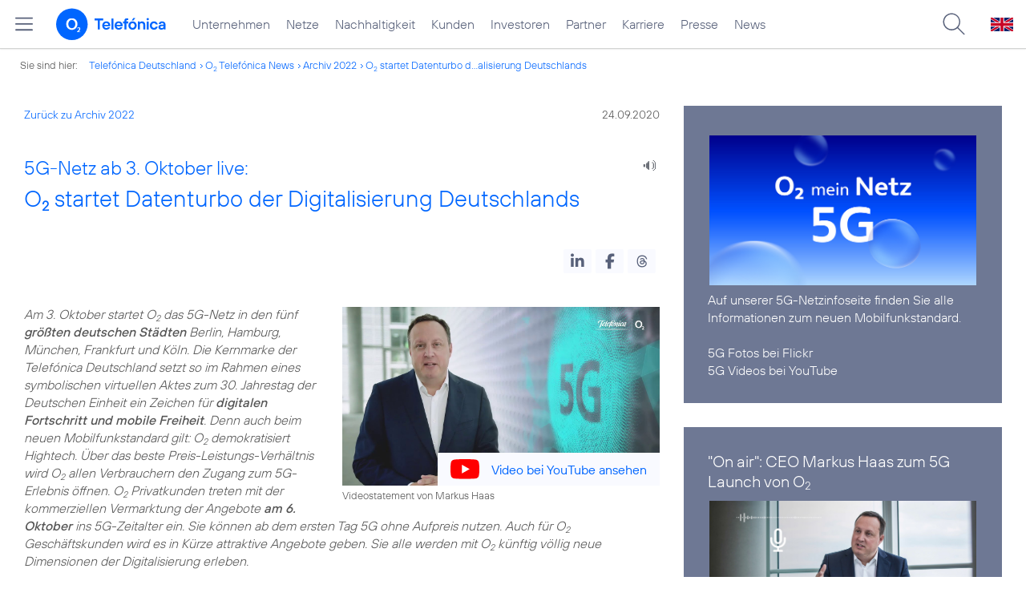

--- FILE ---
content_type: text/html; charset=UTF-8
request_url: https://www.telefonica.de/news/corporate/2020/09/5g-netz-ab-3-oktober-live-o2-startet-datenturbo-der-digitalisierung-deutschlands.html?tag=%23privatkunden;year=2022;page=22;cat=zitat
body_size: 146760
content:
<!DOCTYPE html>
<html lang="de">
<head>
<meta http-equiv="X-UA-Compatible" content="IE=Edge">
<title>5G-Netz ab 3. Oktober live: o2 startet Datenturbo der Digitalisierung Deutschlands</title>  
<meta http-equiv="Content-Type" content="text/html; charset=utf-8">
<meta name="description" content="">
<meta name="keywords" content="5G,Marken,Netz,o2">
<meta name="robots" content="all">
<meta name="viewport" content="width=device-width, initial-scale=1.0, user-scalable=yes">
<meta name="color-scheme" content="light only"> 
<meta content="summary_large_image" name="twitter:card">
<meta content="article" property="og:type">
<meta property="og:url" content="https://www.telefonica.de/news/corporate/2020/09/5g-netz-ab-3-oktober-live-o2-startet-datenturbo-der-digitalisierung-deutschlands.html">
<meta content="5G-Netz ab 3. Oktober live: o2 startet Datenturbo der Digitalisierung Deutschlands" property="og:title">
<meta property="og:description" content="Am 3. Oktober startet o2 das 5G-Netz in den fünf größten deutschen Städten Berlin, Hamburg, München, Frankfurt und Köln. Die Kernmarke der Telefónica Deutschland setzt so im Rahmen eines symbolischen virtuellen Aktes zum 30. Jahrestag der Deutschen Einheit ein Zeichen für digitalen Fortschritt und mobile Freiheit. Denn auch beim neuen Mobilfunkstandard gilt: o2 demokratisiert Hightech. Über das beste Preis-Leistungs-Verhältnis wird o2 allen Verbrauchern den Zugang zum 5G-Erlebnis öffnen.">
<meta property="og:image" content="https://www.telefonica.de/file/public/1732/5G-o2-mein-Netz-Claim-b-2024-1920x1080.jpg">
<link type="text/css" href="/static/assets/css/unsemantic-grid-responsive-tablet-no-ie7.css?v=595" rel="stylesheet">
<link type="text/css" href="/static/css/2021_telefonica.css?v=595" rel="stylesheet">
<link type="text/css" href="/static/css/print.css?v=595" rel="stylesheet" media="print">
<script type="text/javascript" src="/static/assets/jquery-3.5.1/jquery-3.5.1.min.js?autogz=1"></script>
<script type="text/javascript" src="/static/assets/jquery-3.5.1/jquery-migrate-1.4.1.min.js?autogz=1"></script>  <script type="text/javascript" src="/static/js/common.js?autogz=1;v=595"></script>
<script type="text/javascript" src="/static/js/contentloader.js?v=5"></script>  <script type="text/javascript" src="/static/js/jquery.autocomplete.js?v=595"></script> <link rel="apple-touch-icon" sizes="180x180" href="/static/icons/apple-touch-icon.png?v=4">
<link rel="icon" type="image/png" sizes="32x32" href="/static/icons/favicon-32x32.png?v=4">
<link rel="icon" type="image/png" sizes="16x16" href="/static/icons/favicon-16x16.png?v=4">
<link rel="manifest" href="/static/icons/site.webmanifest">
<link rel="mask-icon" href="/static/icons/safari-pinned-tab.svg?v=4" color="#0066FF">
<link rel="shortcut icon" href="/static/icons/favicon.ico?v=4">
<meta name="msapplication-TileColor" content="#f9faff">
<meta name="msapplication-config" content="/static/icons/browserconfig.xml">
<meta name="theme-color" content="#f9faff">
 <link href="https://www.telefonica.de/news/press-releases-telefonica-germany/2020/09/5g-network-goes-live-from-3-october-o2-kick-starts-launches-data-turbo-for-digitalization-of-germany.html" hreflang="en" rel="alternate"><link href="https://www.telefonica.de/news/corporate/2020/09/5g-netz-ab-3-oktober-live-o2-startet-datenturbo-der-digitalisierung-deutschlands.html" hreflang="de" rel="alternate"><script src="//f1-eu.readspeaker.com/script/4522/webReader/webReader.js?pids=wr"></script><link href="/static/assets/shariff-3.2.1/shariff.complete.css?v=6" rel="stylesheet">
<link href="/static/gammagallery/css/par-photo-album.css" media="all" rel="stylesheet">
<link href="/static/gammagallery/css/style.css" media="all" rel="stylesheet">
<script src="/static/gammagallery/js/modernizr.custom.70736.js"></script>
<script src="/static/gammagallery/js/gamma_slider.js?v=1"></script>
<script src="/static/gammagallery/js/jquery.masonry.2108.min.js"></script>
<script src="/static/gammagallery/js/jquerypp.custom.js"></script>   <link rel="canonical" href="https://www.telefonica.de/news/corporate/2020/09/5g-netz-ab-3-oktober-live-o2-startet-datenturbo-der-digitalisierung-deutschlands.html"/>  </head>
<body class="page_00 page-sec_twocolumn_wide_scp standard page-layout-2021_telefonica" id="page0"> 
<!-- Matomo Tag Manager -->
<script type="text/javascript">
var _mtm = window._mtm = window._mtm || [];
_mtm.push({'mtm.startTime': (new Date().getTime()), 'event': 'mtm.Start'});
_mtm.push({"last_changed":"2024-10-18","display_date":"2020-09-24","seo_page_title":"","news_title":"5G-Netz ab 3. Oktober live: O2 startet Datenturbo der Digitalisierung Deutschlands","enddate":"","content_type":"news","drilldown":"news;corporate;2020;09;5g-netz-ab-3-oktober-live-o2-startet-datenturbo-der-digitalisierung-deutschlands","publish_date":"2020-09-24","tags":"5G,Marken,Netz,o2","author":"Klaus Schulze-L\u00f6wenberg","page_title":"5G-Netz ab 3. Oktober live: O2 startet Datenturbo der Digitalisierung Deutschlands","created":"2020-09-22","startdate":"","layout":"2021_telefonica","category":"Pressemitteilungen,Startseite","groups":"Redaktion"});
var d=document, g=d.createElement('script'), s=d.getElementsByTagName('script')[0];
g.type='text/javascript'; g.async=true; g.src='https://webstatistics.telefonica.de/js/container_kmdc61rh.js'; s.parentNode.insertBefore(g,s);
</script>
<!-- End Matomo Tag Manager -->
<!-- Matomo Tag Tracking --><script>
$(window).off("_mtm.push").on("_mtm.push",function(e,option){if(_mtm&&(typeof(option)=='object')){_mtm.push(option);}});
</script><!-- End Matomo Tag Tracking -->
<div id="s1" class="sec_root fl-par-body"><div class="sec_header" id="s98"><div class="sec_header spc-main-column col_first" id="c98_0"><!-- <par_scp_header> --> <div id="page-top"><div></div></div>  <header>
<div id="scp-header-fixed">
<div id="skip">
<a href="#content" class="page-skip-link"><div class="par-body">Zum Inhalt springen...</div></a>
</div>
<div id="scp-header"> <div id="page-navmenu" data-label="top_level" data-tree-id="" data-topnav-id="#page-navmenu" data-state="online" data-layout="2021_telefonica" class="page-navmenu-body"></div> <div id="scp-header-content" class="page-topmenu-container fl-header-search"> <button data-nav-id="" data-language="de" data-message-id="9257" type="button" data-aria-label-open="Hauptmenü öffnen" data-aria-label-close="Hauptmenü schließen" data-tree-id="" aria-label="Hauptmenü öffnen" class="page-sitemenu-button" data-layout="2021_telefonica" data-state="online"></button> <div id="page-logo"><a href="/"><img src="/static/layout/2021_telefonica/header/logo_telefonica_o2_blue.svg" alt="Logo von o2 Telefónica" width="150" height="54"></a></div>  <div id="page-navigation">  <div class="page-nav-select">
<nav> <ul class="page-nav page-nav-option fl-no-topmenu page-navmenu" data-layout="2021_telefonica" data-state="online" data-language="de" id="page-nav-topmenu"><li id="nav-217" class="fl-hover fl-first" data-nav-id="217"><a class="l-link" title="Unternehmen Telefónica Deutschland" href="/unternehmen.html">Unternehmen</a></li><li id="nav-235" class="fl-hover" data-nav-id="235"><a title="Festnetz und Mobilfunk" href="/netze.html" class="l-link">Netze</a></li><li id="nav-218" class="fl-hover" data-nav-id="218"><a href="/nachhaltigkeit.html" class="l-link">Nachhaltigkeit</a></li><li id="nav-236" class="fl-hover" data-nav-id="236"><a href="/kunden.html" class="l-link">Kunden</a></li><li id="nav-225" class="fl-hover" data-nav-id="225"><a href="/investor-relations.html" class="l-link">Investoren</a></li><li id="nav-233" class="fl-hover" data-nav-id="233"><a class="l-link" href="/partner.html">Partner</a></li><li id="nav-220" class="fl-hover" data-nav-id="220"><a class="l-link" href="/karriere.html">Karriere</a></li><li id="nav-219" class="fl-hover" data-nav-id="219"><a href="/presse.html" class="l-link">Presse</a></li><li id="nav-228" class="fl-hover" data-nav-id="228"><a class="l-link" href="/o2-telefonica-news.html">News</a></li></ul> </nav>
</div>  </div>  <div id="page-search">
<form method="get" name="header_search" action="/search/index" onsubmit="Common.autoComplete.doSearch($('#q1').val()); return false;">
<input name="cmd" value="search" type="hidden">
<input name="search" value="site" type="hidden">
<input id="layout" name="layout" value="2021_telefonica" type="hidden">
<input id="lang" name="lang" value="de" type="hidden">
<div id="length-check" style="position: absolute; top: -200px; left: -1000px;"></div>
<div id="page-search-input" class="xscp-header-search">  <input name="q" id="q1" placeholder="Suche..." maxlength="150">
<button type="submit" class="page-search-submit" aria-label="Suche ausführen"></button>
</div>
</form>
</div>
<button type="button" id="page-search-button" aria-label="Suche öffnen" data-aria-label-open="Suche öffnen" data-aria-label-close="Suche schließen"></button>
<div id="page-language-select"><a href="/news/press-releases-telefonica-germany/2020/09/5g-network-goes-live-from-3-october-o2-kick-starts-launches-data-turbo-for-digitalization-of-germany.html" hreflang="en" class="l-link"><img src="/static/layout/2021_telefonica/header/flag_en.svg" alt="Englische Flagge, stellvertretend für englischsprachige Version der o2 Telefónica" width="28" height="17" border="0"></a></div>  </div>
</div>
</div>
</header>  <!-- </par_scp_header> --><!-- <par_path> --><div class="par par-path" id="sp2" data-tag="Path">
<ul class="nav-path"> <li class="fl-first">Sie sind hier: <a href="/">Telefónica Deutschland</a></li><li><a href="/news/corporate/index.html">O<sub>2</sub> Telefónica News</a></li><li><a href="/news/corporate/index.html?year=2022;cat=pressemitteilungen;tag=%23privatkunden">Archiv 2022</a></li><li><a href="/news/corporate/2020/09/5g-netz-ab-3-oktober-live-o2-startet-datenturbo-der-digitalisierung-deutschlands.html?page=22;tag=%23privatkunden;cat=zitat;year=2022">O<sub>2</sub> startet Datenturbo d...alisierung Deutschlands</a></li> </ul>
<div class="fclear"></div>
</div> <!-- </par_path> --></div><div class="fclear"></div></div><div class="sec_body page-content grid-container" id="s2"><div class="grid-66 tablet-grid-66 mobile-grid-100 grid-content col_content_wide col_first" id="c05_0"><!-- <par_backlink> --> <div class="par par-backlink" data-tag="Back Link">
<div class="par-backlink-content">
<div class="par-backlink-back"><a href="/news/corporate/index.html?page=22;tag=%23privatkunden;cat=zitat;year=2022#feed-msg-id-9257">Zurück zu Archiv 2022</a></div>
<div class="par-backlink-next">24.09.2020</div>  <div class="fclear"></div>
</div>
</div> <!-- </par_backlink> --><!-- <par_page_content_id> --><div class="par-content-id" style="position: relative; max-width: var(--par-max-width); margin: 0 auto; padding: 0;"><a class="par-anchor" id="content"></a></div> <!-- </par_page_content_id> --><!-- RSPEAK_START --><!-- <par_headline> --><div data-tag="Headline" id="p2" class="par par-headline par-headline-margin fl-no-par-body par-textblock-default fl-text-align-left"><div class="par-body"><h1 class="default-font par-heading par-headline-tag-h1 par-font-size-default"><span class="par-overline">5G-Netz ab 3. Oktober live: </span>O<sub>2</sub> startet Datenturbo der Digitalisierung Deutschlands </h1></div></div> <!-- </par_headline> --><!-- <par_speech_output> --> <script>
$(document).ready(function(){if($("div.par-path-bar").length){$("div.par-path-bar:first").prepend('<div id="rs-controls-p3" class="rs_preserve rs_skip rs_addtools rs_splitbutton rs_exp" style="position: fixed; top: 75px; left: 30px;"></div>');}
else{$("#p3").siblings(".par-headline").prepend('<div id="rs-controls-p3" class="rs_preserve rs_skip rs_addtools rs_splitbutton rs_exp"></div>');}});
</script><style type="text/css" >.par-rs-box-pos{width:80px !important}
div#rs-controlpanel{display:none !important}</style> <div class="par par-speech-output fl-no-par-body" id="p3" data-tag="Speech Output">
<div class="par-so-bar">
<div id="rs_buttonp3" class="rs_skip rs_preserve rs_href">
<a href="//app-eu.readspeaker.com/cgi-bin/rsent?customerid=4522&lang=de_de&url=https%3A%2F%2Fwww.telefonica.de%2Fnews%2Fcorporate%2F2020%2F09%2F5g-netz-ab-3-oktober-live-o2-startet-datenturbo-der-digitalisierung-deutschlands.html%3Fyear%3D2022%3Bfeed_year%3D2020%3Bslug%3Dcorporate%3Bcat%3Dzitat%3Bstate%3Donline%3Bpage%3D22%3Btag%3D%2523privatkunden%3Bfeed_month%3D09" onclick="readpage(this.href, 'rs-controls-p3'); return false;"><img width="24" src="/static/layout/o2_portal/site/speaker.png" alt="Ein Lautsprecher-Symbol, stellvertretend für die Funktion &quot;Seite vorlesen&quot;" title="Seite vorlesen" /></a>
</div>
<!-- RSPEAK_STOP -->
<div class="fclear"></div>
<!-- RSPEAK_START -->
</div>
</div> <!-- </par_speech_output> --><!-- <par_socialshareprivacy> --><!-- RSPEAK_STOP --><div class="par par-shariff fl-no-par-body" id="p4" data-tag="Shariff"><style type="text/css" >.shariff .orientation-horizontal.button-style-standard.shariff-col-3 li{min-width:70px}
.shariff .orientation-horizontal.button-style-standard.shariff-col-3 li .share_text{text-indent:0}
div.par-shariff.fl-small-margin div.par-body{padding-top:0 !important;padding-bottom:0 !important}
div.par-shariff .shariff{display:flex;justify-content:flex-end;align-items:center}
div.par-shariff .shariff .orientation-horizontal li{margin-bottom:0}
div.par-shariff .shariff a{padding:0;display:flex;justify-content:center}
div.par-shariff-show-date div.par-shariff-bar{display:flex;justify-content:space-between;align-items:center}
div.par-shariff-news-message-date{display:flex;justify-content:center;align-items:center;background-color:var(--col-tlf-white);color:var(--col-grey6);padding:3px 16px;height:30px;border-radius:15px;font-size:14px;font-family:var(--font-medium)}
.shariff .threads a:hover{background-color:#000}</style><div class="par-body"><div class="par-shariff-bar"><div data-lang="de" class="shariff" data-button-style="icon" data-services="[&quot;linkedin&quot;,&quot;facebook&quot;,&quot;threads&quot;]"></div></div></div></div><!-- RSPEAK_START --> <!-- </par_socialshareprivacy> --><!-- <par_youtube> --><div id="p40" data-tag="youtube" data-pid="p40" class="par par-youtube fl-no-par-body par-textblock-default par-youtube-full"><style type="text/css" >div.par-youtube-top-box div.l-inline{margin-bottom:15px}
div.par-youtube-top-box div.l-inline-caption,div.par-youtube-top-box div.l-inline-tooltip,div.par-youtube-top-box div.l-inline-popup{display:none !important}
div.par-youtube-item{overflow:hidden;position:relative}
div.par-youtube .pre-text{overflow:visible}
div.par-youtube-fit-box div.par-body{padding:0 !important}
div.par-youtube-box{display:flex}
div.par-youtube-box div.l-inline{flex-shrink:0;min-height:100%;position:relative}
div.par-youtube-box div.par-youtube-image{flex-shrink:0;min-height:100%;position:relative}
div.par-youtube-box div.par-youtube-bg{position:absolute;top:0;left:0;width:100%;height:100%;background:center center no-repeat transparent;background-size:cover}
div.par-youtube-left-box div.par-youtube-content{padding:60px 30px 30px 60px;-ms-flex:0 1 auto}
div.par-youtube-right-box div.par-youtube-content{padding:60px 60px 30px 30px;-ms-flex:0 1 auto}
div.par-youtube-body{position:relative;width:100%;padding:56.25% 0 0 0}
div.par-youtube-body div.par-youtube-video-wrapper{position:absolute;top:0;left:0;right:0;bottom:0;width:100%;height:100%}
div.par-yt-pos-top div.par-youtube-video{margin:0 0 20px 0}
div.par-yt-pos-center div.par-youtube-video{margin:0 auto 20px auto}
div.par-yt-pos-left div.par-youtube-video{margin:2px 20px 0 0;float:left}
div.par-yt-pos-right div.par-youtube-video{margin:2px 0 0 20px;float:right}
div.par-yt-has-no-text div.par-youtube-video{margin:0}
div.par-yt-size-66 div.par-youtube-video{width:66%}
div.par-yt-size-50 div.par-youtube-video{width:50%}
div.par-yt-size-33 div.par-youtube-video{width:33%}
div.par-yt-size-25 div.par-youtube-video{width:25%}
div.col_info div.par-youtube-video,div.col_extra div.par-youtube-video,div.col_content_column_three div.par-youtube-video,div.col_intro_info div.par-youtube-video,div.col_intro_col div.par-youtube-video,div.col_intro_1_info div.par-youtube-video{width:100%;margin:0 0 20px 0}
div.par-yt-pos-bottom div.par-youtube-video{margin:20px 0 0 0}
div.par-youtube-thumb,div.par-youtube-thumb a.par-youtube-thumb-img,div.par-youtube-thumb a.par-youtube-thumb-img img{display:block;position:relative;width:100%;max-width:100%;height:auto;padding:0;margin:0}
div.par-youtube-thumb:hover{transform:scale(1.02,1.02);transition:all 0.25s}
div.par-yt-play-button{position:absolute;bottom:0;max-width:100%;overflow:hidden}
div.par-yt-play-button-box{display:flex;align-items:center;padding:8px 16px;font-family:'TelefonicaRegular',Arial,Helvetica,sans-serif;font-size:16px;color:var(--col-link-color)}
span.par-yt-play-button-img{display:inline-block;width:36px;padding:0;margin:0 15px 0 0}
span.par-yt-play-button-img img{display:block;width:36px;height:auto;max-width:100%}
div.par-yt-button-right div.par-yt-play-button{right:0}
div.par-yt-button-left div.par-yt-play-button{left:0}
div.par-yt-pos-bottom{display:flex;flex-flow:column-reverse}
div.col_info div.par-yt-pos-left div.par-youtube-video,div.col_info div.par-yt-pos-right div.par-youtube-video,div.col_extra div.par-yt-pos-left div.par-youtube-video,div.col_extra div.par-yt-pos-right div.par-youtube-video{width:100%;margin:0 0 20px 0}
@media only screen and (min-width:676px){div.par-youtube-full div.par-youtube-video-wrapper{max-width:100%;margin:0 auto}
div.par-width-50-item div.par-youtube-video-wrapper{max-width:inherit;margin:inherit}}
@media only screen and (min-width:768px) and (max-width:1023px){div.l-inline-left div.l-inline,div.l-inline-right div.l-inline{width:50%;max-width:50%}
div.col_info div.l-inline-left div.l-inline,div.col_info div.l-inline-right div.l-inline{float:none;width:100%;max-width:100%;margin:5px 0 10px 0}}
@media only screen and (max-width:767px){div.par-yt-pos-left div.par-youtube-video,div.par-yt-pos-right div.par-youtube-video{width:100%;margin:0 0 20px 0}
div.par-yt-play-button-box{font-size:14px}}</style><div class="par-body"><div class="par-youtube-content par-yt-has-text par-yt-pos-right par-yt-size-50 par-yt-activate-black"><div class="par-youtube-video"><div class="par-youtube-thumb par-yt-button-right"><a target="_blank" href="https://www.youtube-nocookie.com/embed/mYzglaV1l7U" class="par-youtube-thumb-img"><img src="data:image/jpeg;base64,%2F9j%2F4AAQSkZJRgABAQAAAQABAAD%2F2wCEAAUDBA0KDQ0NDQ0NCA0IDQgNCAgICAgICAgICAgICAgI%0ACAgIChANCAgOCQgIDRUNDhERExMTCA0WGBYSGBASExIBBQUFCAcIDQkJDRINDQ0SEhISEhISEhIS%0AEhISEhISEhISEhISEhUSEhISEhIVEhISEhUSEhISFRISEhIVEhISFf%2FAABEIAtAFAAMBIgACEQED%0AEQH%2FxAAdAAACAgMBAQEAAAAAAAAAAAADBAECAAUGBwgJ%2F8QATRAAAgECBAMFBAgDBQcDBAAHAQIA%0AAxEEEiExBUFREyJhcYEGMpGhBxQjQlKxwfAIYtEzcoKS4RUkQ1NjovFzg7KTo8LSNOJEsxY18v%2FE%0AABsBAAMBAQEBAQAAAAAAAAAAAAABAgMEBQYH%2F8QAOhEAAgIBAgQDBwMEAgIBBQEAAAECESEDMQQS%0AQVEiYXEFEzKBkaHwscHRQlLh8QZiFCNyJDOCkuIV%2F9oADAMBAAIRAxEAPwD6WHn84nxIabxwgRXH%0AjSby2Oc859rqZ11uLicRjV3nfe06jWxuNdJxONWcUlkRocQIm6zaYhIk6SWhCTpF2EdqCLMIkBWg%0ANZ6J7AnTzt%2Bs8%2FpT0L2AB0lw3BnqvCl7sdivCyMsdAnYUilplpe0sqQGylCM2g6aWhwIDQpiBrAk%0ARmuuspk%2FdxEDA1RptOY48tx%2BGdW6m05nj6dTbxky2IewpwHTQi%2FjOrQi205jgNM3NtZ1aDSOIQ2I%0AQeEW4kNI6ginE9o2UeRe26d%2F4%2FpORq0J2ntsO%2F8AGcjUmByzEKmGg1wk2GWStODIQThOGtadZhaW%0AnnOf4etrTpsFtBFo1vEcPeV4ZhNZssVS1heGUtY2Jo6fgVC1p1ijTznPcKE6IbCaRNIHD%2B31Puie%0AZ1qfenq3txQJXrPOquCbNtIZGosm99nBO5wI0nH8AokAXFp2mEXSI0hYygh1EpTEKBGaBaYhZCCE%0AAlpFEWlgswCFQRgDCwiCXyzIx0VImZJaZeA%2BUm0y0kSQIA0YBMCywl0EBUTlgwkMZAEAWSQIOrCG%0AUMCqoHTSEaWEHUMYqoBWF5KpLgQgEBg5DCS0GzygsHVEGqQqG8vlgFgQJhEMRIJjYAGitSNOYICC%0AFQqFklYbJLBJQULZZRhHCkSrNAVA6hiNQRsxdhrGQJsJFo1VSD7ONCoCFkFIdKcxqcqi6BZJVKcb%0AWnMWlaOgoXKQdVIzXNhFs9xAYjiGtA3hcSNYLLGiGJOssFl2GskLKJQIrMCw6pCpSiCrFckkJHRR%0AlxQjsKEskqUmx7KCqLFY0hHLF6secRCuYwaBxbECMEwVQQJo1zLMRY0UmKkAYErKkRopBssYJgQJ%0AYLLhZcLAMCzrKERl1gisBMqohAJCwwWIVAiJAENlkARmWpLBQL%2BkIVB52ty9Zamn6fnLldG%2Fug%2Bu%0Abl4yzh1NRJF3X3iLKA6%2F3udvMCQw1Pe%2F4g5cyff8rTK1u%2F8Ae%2FszmN9ARrccySZZ7HtAQFPv%2BWQi%0AyDw74lI4NXVXT82C1xo6k3AuynXvHRAfDu3%2BMJUQsxU99qyUwpGwJC9OigzEuWVTvVpqo6IAAduZ%0AsJlEf2Y1Hfa77db25bXmqR485d%2Fz8rIGwvSbVirAFdwVTKqD43gWzFdDkU1jfS5D2ub38fzhi1h3%0ANOwcuzNzBIVBbmL6%2BspiaKqaiE9pdAy251X1IAG2%2FwA46MHO%2FX%2FNlK1JQKouSRUQLrqV1LsesYr0%0A0ftbHQmmKRP3iCAdegMymygqQn%2FDyDoax971uYSiwHZ5l0oB1fT%2FAIjAket5REpPz%2Bq%2FOn3Mq0Pf%0As2YimoLEDa12G%2B%2B0oihsgP2YFFyNPeOtiQISjg17lMnKzhxVseZIKq3TaEBCgOQGCq1NLbkgkev%2B%0AsZzTkljd%2FwCwTPdS76MwHZ212Ouv75y%2BLpnMzN71EU2IB%2FtDcFSx8ATCUe7lB79qbNlH3TY2%2FSCN%0AHuHP32rpYdbrfQnlpaMxi0n%2BfYEtZiKbGy5nfcWs5GjeQXSCRCFsD3hWJLEe7cEByD1vHsXRJcM2%0AgoZbou2wv%2BcXw9iDmU3zsShsA9iuWnfoAbxUdUdSNb%2FT1EMdQLNSZT2y53Nj3Te5ADeFl%2FOKUe0v%0AXc5UL6BCLkm%2FZqQTuBNi%2BDB7IqO7T7Rqh55r91R45j8IHE0Uaoi1Doq1AzEEB3Dqwsb66n5zNo6d%0ALVVcq6J9MrNiNTDrRy%2F8YotXNoQpUjs0KjmFJPSXWmQxZbIQUVKNt8tMrdT1JJhMNXslgoYVHqJn%0AI2p3BQW5C5EZCMlXvi9gq0TtYqps%2BnO4MhnX7x5t5zu9%2FkaqmRlyLp2ag4g%2FiyPnuf8AEZGJr1GC%0A1H2Vu7oNytzb0UfGN0KbAVKagagds1rkWYkg363galBzTW4OS75L82qGykD0ktHTpyTaeLxvvn8%2B%0AgviKlRGSoT3nC22uyaj0vpBvVy1Kqst%2B0BzIvNz3kAPrHsVRcuocarlCLtsRlA8dIKhigK5qv3f7%0AU2OpzIoAWw8SJJtitk8Pb1wagj%2Fd2BIXIyMAb5mL3Tbwyma3iDKadHKCSBVvcaZiwFhNrg6QdatR%0AxmABC67PUbQi3mYq1M1KLE91cKe6OZNZrk%2F9vzks69OXLLtTTfa2q%2BYLjWB%2B0VFXKXWllAOgLIOf%0AneGbEl6hFgCVFFbXIUiy5vOZiMq1UJbtAvZEtrfYZgPKO4PDitUcgEf2jUlG%2BYXIP5yKOnnwubKS%0AbvtboWbBtTWoAe6GVKjDZmBYiw5aXmYqiOypm4BBdQLG5GjEn1jvC6asSHJC2J33cKbesDi8KAFs%0AQ1wTl%2FDt%2BcOU6P6knvh3XkavF1iKfZ2sSxZ2O%2FLKPD%2FWJ4WguZe0uqNmNxe5sDt%2FitN9xXDBypHf%0AZ1u3g3S3kIhxVs%2BQWyimuUAaa7lvU2kcpUJdsc1tmnxVhot7d3c87a6ecYwmH7JqdRlzZrsEPNV7%0Aqk%2Bf6RvCcOQ5u0YoVy5RbfMbHytJWmWIF720W%2FIDYeUKNF4ny9OpmBPezWG2gtpexF49hKQBBIvv%0Afxutr%2FGO4Dh6rmDbpbKBttrcxylhlseptbpGXHlawvoaFqUCaM3z4HS%2B8Ur0Oe3LTaJpGohRO3hG%0AiQOcF2VvGKYitY2k2xppBq9ohUqiCxOL5TVVsZE2CkrH6%2BIiVevFGxN4I1ZFl2XcwTiXvJtEJsWc%0ARaoI9UESrwEJ1olUjlcxQyC0CCwtJZIEKiwB7H36D4Wi2O2jgfwgMWdJQqPP%2FahRrpacVjFnfe1g%0AuDpbbWcPil3nJPcg0tdIjUWbbELNbiJDEI11ijx2tEqsQE0p3vsGTpr6frOCoz0D2BpA21tKhuDP%0AWOFNptaPAwHCaekf7KdaRSQAeUsGhuymdl%2B7QAGjQoMinShGSNFIVr2vKQtdJQU4UBRvhOY47p4z%0AqalPSc5xumRsLyJ7EsS4EvQ287zrKS6dZynA11N9PCdZTTT%2FAEhHYUSQvjFOJ7R7JEOKCwlFWeV%2B%0A3A7%2FAKTja7aztPbwd%2BcFi31mBy6u4UPLo8RDwivAyNtgas6fhrXnGYOprOs4Q8aLibCuJbAHvSmJ%0AMzBHvQCTOw4YZ0SaiczwqdNQGk0RrA572naw6zkWYXOk6f20r5Vva%2FhPPKvGLHb5zOTCTOx4W4nS%0A4WcTwDGZraTtcC1wIzSLHVENTEGBC0oyw4EusqJrfaP2ho4JQ1ViC5Ip00UvUqkC5CKN%2FwAo06BI%0A2whFnkuO%2BlPEZvssASgza1MShqWFtTTohit7%2BMb4d9MVHT6xQqYO%2B1RSMRTPmqgOnqIveIfKz1C0%0AkCa3gfG6OKUNSqLVU81v8wdR6zaS00yiLSQJl5kYFpkyZACQJeVWWgSyVk2k2mQGu5BmASZkaGQ5%0AgiJcyAIAyAshzCNF3aAijmUCQgEwiUBWmtpaYJBMAMvBVmks0qRGFA7TLQmWQRACkgiWeCdtJQFK%0A9SwiTNeFxG0CgjJkDYSAsLaRaMgFUEoVhmEraNFIEqyzU5ZVlna36Si6MAtF2qi8vVfSI031MBGY%0AxoBDpL4gwcYrF6q6yuWGIkZYhCpSXSnDinC06UrcSQBKMZp4eMU6EZSlaOiuUVFCY1KMMIGoYUVy%0AitaJVXjGJea92iZDwS7RDERloCqsZNgLTMsIiwmSIQsUkKkMwlbRgyjLBMkZCyjLGTQvllwJfLMA%0AiEBdYJljbCAYRDAhIVZFpl7QE2FySCsjtZIN40cGtNhEGu21rD463lTrp7xKONdApB%2BdgPnJpW08%0AwBY6nQ%2FGY33b6C1XRfe0uQCehJ%2BU0R5upIpV72db3LpTIVeeUA2J8Fv8JmHcM1O4uaqMobYNUZmH%0AaE%2BB%2FKWpp3qRHczCopO5uqHMT5gmDw57qBrg0qiqx2yU9SbHmSWM0SODUle3%2Beo3QIATMNEqVMzj%0AQkWB9BpLVKPddDpkKGmp0JNRrknrZbSxpXzpvzpDqTqT%2FkBhVfVH941AwbwJGRNvK%2FpNUee5OX6%2F%0Av%2FJRu%2By3slOuGJF7HLSUADw1AgMHWFMKVXP2BbtSdDd7WAMvUphUZT32pOAoH4EJZiB0uYzcsx5C%0Av9ooNu6tId1fG5tKOeTpPt%2BfMolJlB2UUXNQ88wchgt%2BViTLZGsQdRftnI875bfCXo0c2Us%2F9uG7%0AVTbZL5fyExFzZbHXEAqdu6iW5cjYGMw5ku30%2FcxWvc%2B4a%2BRr7nLrr8vnCM4FwPcolW%2FETmANh63l%0AqOYXY2OVTTRQdd7X%2BfymdjeybEoc%2FXMPdv1sYzk1Gns%2Fp%2BdilMEKzLqz3AU9CBsOepk0admpjpTa%0A55qbb%2BdxDdp98i2RVNMA2udAb9eXxlqTMLXF3qHYclbXl6yqMnLf%2Bfz5iONUikS3vOVK253I08NA%0AYXOWqsNhT91wNUYoGJ8Noyoy5b7KrWHRtbemh%2BMol319wPYtqMxJQgm0TQ9PVxn%2FAAv5NKLinRs%2F%0AZqe2zX1sbMS1uel5arS7y1FtVWnTKqtzc3Qkm%2FXSN4unTswC5mo9rlS%2BnfUkt8DF6dLRHRb2p%2F2a%0A7KbZVYjmTc%2FCZtHfDUvxZWeyzfcVwyPUCqQKQpdgeRHfDsS3xHxi7ZrXchqlVV%2Br2%2B5arbNby18j%0AHnwxqs6t9n2lKkbdGQBL%2FGZToAAro7Ycdxm3CqDfbbvMbeUijrWvBds9vPz9RbLUuybG1Vmqfjt3%0Ae905mCqJUNMAhjkNPJfa51G3M3h%2B2dadNm0OdwVO75zqT0F%2BXhL4itUzWOhVqbrSA1KhWN%2FAWA08%0AYmjs0ubtHd9eqE8XjXNVbrqgFyd7DvVCPiYtgKiPVqHQLURygOuXNqdvvaR5sbmbMVy5UIJPMVX3%0Avz0iwoJaoKdmZiTS1tanTFnYeB1mbOnlUY1KNOquOVl9zSot6NY3OjUiq20IZyLn1lMSPsUsuUO1%0AYseTkOMungD847iKApUe8c3buug3C0u8VB5amLY6i3Y0RfTvHL%2BHtKthfw0knbCXNnpzefRfyVZu%0AxFFWSzUGLODrnz5WAPp%2BUeweGdGLAWOTO1rGyuOktiMMlWsFuSCO%2B5NyLLbTTwHxhsKWZ8pa2bKr%0AMfwLsPCwERtpyvZZabknezZmEw4ak1wO4VJY763GUWmUaQCsCNXC5T0GYH8o02DygkHuliLf3ecc%0Ar0wyodLkZcvPQ6HziOpTUlh%2BGTXk1g07YcLU7vdBNg3MA7n84liMGq1LgZkVh5Efpe06Z6YKgWtb%0ANcnrfQRCnTBDAnLpfzK7D8pNGyby2mqVeq7nO45M7sxFsxvYDl%2FSN4fA5VFS40PdG5uD%2BUvh8Qql%0Ai34TlHiwt%2BRiK4i%2BnwknSlfhjhRr5m2ojMSebEkzY0sLoD1mrwVQJfNcEjQfr5TYYStew6dIzWDb%0AxHCRaphopWw3pN0sS4pJNaZy%2FEjYdDrr1nN4muJvOMMdZzGNtY7gi1h%2Bd5mzKWBbEYm%2BnS%2Fz3mrq%0AvrGmFyPHbzgMTSsdd5DFHcCpkqZipJtA0GaUYURWjG1gMpUE12IE2rzWYkSRpGuxBvAAQ9QStpJe%0AxQLCiZaWtGhH3mKpgcTW0kKZWsukQHJe0tyD%2Bc43GLO34%2FT31vOOxiznluZs0mJmrxAm4xaTVYlZ%0AmI1eIMVZo1XEUaFC2L4caieg%2FR8wFvOef0NxO59hW1EqO4kz2jhm295sCZo%2BDkW3J%2FfhNoJ1my2D%0AgySYvm8ZmfxgMZTzhhEqbw4aJgRVEjKZFRjIzGAEsPCc%2FwAcGm%2BWb52M57jpuNfGKWwMS4OO8bi%2F%0AlOsoAW2tOQ4NUIb8U67DVCQNIobEwDgRDie0eLxDih0l2UeR%2B3nv%2FvpOBxraz0D2%2FwDenneOOs5z%0Ai1FkoDCIYsTMRoMlI2OEOs6vg7fMTjcENROu4SbW8oFRRs8W0vgTqIrjHhuGnUfvrGJrJ2fB51eH%0AS4nK8HH6TqsK2k0iaaZq%2BPcOWqtiJy9T2Qp32ncY%2FaIXEHRq42aTA8ARNpuqNLKIOtWVAWYhFUEu%0AzGyqoFyxPQCeLfSZ9MdWn3MJagpF%2FrdVBUrOoPvpQfu0UttnuTobC8ynJIuMOx6%2F7R%2B0%2BFwADYmv%0ATwwYXUVG77f3aa3LfCcZX%2BnThiglajVd8uSi%2FeP%2BIaCfLPEePVqrtUeoarVPeqPlaq17DUkdOURq%0A5W717Np4A6cpHM2bLTPYvaT6d8Y9S9Fhhqf3VFNKjctSXGpnH8R%2BkOvXcPVxFR2sQc9EWseQyg5R%0A5Tg2rZTZrHo2u3PbpHaVHMLqwYc0v3vQHeQ0%2BppyI7bCceq1RlNcsNMoRsuXSwuFsTCCgLkH3jza%0A5vzvqd7zhaVRVINyLfeQkfLpNzgvac0rB7V6R%2B9cjK3IEgXpvfbrFyg0dlwPG18Ic1KoyZj3jTcg%0AXA7twSdRedRwv6ZsZhzlqZcTe%2BUVfs2a1%2FvKLH4TzmtxxVCspujG2u3LuNbXQnea32hxgcXXdfTp%0ApEpNE0fQHs%2F9Pa1mAel2VtCC%2BpPg1rT0%2FwBmvbvD4m3eyk8jyJ2v5z4doYvLZr%2Bd%2FDQzsvZfjb0%2B%0A%2BrGwsGXNuL3HlqZrHUaJcT7apsCLg3HUQiCeW%2FRV7XGr3HOa4F%2Bqg%2B4RpsQZ6fTrA7ajkROhSszD%0A2kgSqG8uJQqK2mWkybQKIlWlzKGNDKgSZNpVzATBuZUrJl0WAiirIYQh0g2aUBQmCZpdmmKkaGUU%0AQlpFpkYUUYSss8EzQArUMXqNCVWvAkSkQUcQapDGVjEBlTCSrCA6KSDLNpA1KlpSGsGF%2FlFMTUkB%0AoN94xWGqNpAU4S8qogIHVEqqwzCYFgAuyzEpw7JLosYABSjNJJZhJBjGglNZd2i9atYQBxEdlWWx%0ANaJGrK4mpF2aPciUzK9S8WcRi0zJBI49XiIxdMXySj045aQRLox%2F8xCISXCw7yshnVpanMrFHWQV%0Ah2WVtA2KZYNxDgSjwFgAZWXlKhiZBUwbmVq1IA1IhhbwVRpJeCqGAiO0hKDRaGoD%2FDt3umjd31tK%0ARxa1ZHw25GtjSOf8OnIc9ReWDWym2heqC2xYNYEeGhMHS22HuodOQD5QW8%2F1jVQG1QWvlKNfkDmF%0A7DxNprFHj68RapSXKSNDSqX15gtlRfLSOVaNzWQ2JuKgt95re6PKQaSuXsdaiIy%2BL6sx%2BUkPYUqu%0A5HdI5nq3nr8ptFHlas7%2FAD6fdBFa2SoNT7rfyj3Fv45byy0tKiD7hDhuoTp63hOxANVOWjX%2FAJlG%0AgXzJl83uO3dDdxwfwjmfM2l0cctTqvkvukL3Oa6i5qplL8u0a5Y%2FC8zLoLtYhxSJHNBqduZlgjBT%0AbuGgxZb6k5j3bekIyBWe4vnCZF3zMfetrvtGZyks1%2Fn8yUKKb62JqWBNz9la7kfy6%2FOGDLZ7d03G%0AQ9bXuR4WEjtP5TYjs1S1u%2Fbven9JK5brpuHRdNM62PzMaOd57%2FUMFKlrbUrEA6lma9zm66SVUAAD%0ARn1Y9F13Ig8OuZUG4CuHHRluNfnDX9c6d2x10tfXrKSOHUlX52KgaqtrKubXqbEW%2BZmLUFs53PuE%0A7G50EkJlVF6XLHrYj4%2B9JNLMwuBkTMVv1tz6i8aMOavzf%2FZRrovVrsBbaxYsPzlzRuASdRlNh11v%0A6ay2HqXAYixawHrpMKgWvqXuFvzsdoGfNJSrZ%2FcXxFW1rJfO2Usdibcr7jcTXGiVQ5WuyquawFi6%0AvooHITaVr3%2FAtLIxOne0JIPpaL06YWwp2%2F3jMxY62yWN9dLyWjt0ZNR9fnYpjcM5LDtNXFPYa3Vw%0AP8tyZTE2tVCN9pSsXbLqcii178rg%2FGWx9JiMQb2yimqnoEyuR5ljL8Upd24shZqQqnYsM23wMho7%0AtN7Jvd9Fs8P6Ctarms1s4p2CWuAWUFmfbmJgxRRxUfU1BmFMDZdVB%2BEaasy1HFgVplCqgantFIJu%0AdoXCYlWqNpqFA12spvpppbMJDR6EJ1Frk5o09t6fTyt9jWLlKVGexz3y3veylgt7bbgek1%2BTLTSo%0ADkJNSm%2B2lMnvX6nUzaHDq9J3trmZtSdVB0HkRFuMU7qATYFWqBQN2JGnw%2FKZtHdpakbq6yk0%2BiS2%0AXc11WhkSoWFnbvU9NFSoGFvC4MDiUNVqJYZQ3ZqqjS6KAL38x85sMfRNSsqC5S1MNyBFOxI184rx%0AFjXqU0pnRMwWw%2Fs%2B9bQ%2BQkPBvoztprFpt9oqmkZVH25KJcUzqBqPA%2Blo5g1D9obd8m6kbAA6%2FIwO%0AArCnWqAtplK5vxEL%2Be8rgQVTOuuYZW%2FvE6W9ImdGnlJbUopPObfUc4egF82gt3d9Sb2tHMgQi3K1%0A%2BYvYSlOnnVTb3DlYX3tuZagystr97vX8hcn5RHYtVpuTvGJJbeoLijBTvcaE2GmtppOP4hTdgQBf%0ALbnYDfyvHErZyadwM%2F3jyA1nMUqyNUIqHujtOehIBy6edpB0qdLLfgV%2BqZnEqpNNX0AQ5FA3Jvck%0AmKPUApq%2BYZnc6A7BLDUW8Yk69m%2BSreym7rfqBt47RBlN7Wy3OgP822khm0ZWqvG6812OgHFWqNmY%0A5iflbkNJ0fC6mVUJ1znS%2FMdJymBRaLutUZsgFgDbvEA8vAzZcPxG3TkPDeNG0J82Iqor7%2Bh21Ore%0AI8Sa46b%2FAC1kYY6G5ta3xIOk13Fqml9h15RM2TjsnscxxrEaeu%2Fh0nOYp7kzbcSqZvH9RNTUTQm9%0AiNh18Zm8mM2LM0pVW48owwudvQaD4Sxp6dIqJTNfaRaEZZFojdE0o7TESpR%2BjA0RlVZqsXNvWE1O%0AKETKya6qJSEqwdpFASDJkAS1oCPuoStUSwkvsYMGcxxxRracji1nZcbtY6W8ZyWKE5pEM0mLSajF%0ApN5jFmnxYkE0aauIo6x%2BssUcQBopRTWdt7EN3vhONpbidj7E7%2FD9Y47knr3BWFtres2gM1fBWNrE%0ATagTqNkUuJmYSx8pBEZRKERlYvTWMRMAVW0oLdZNWQAIARUXTe00XGl9ZvSoml42mmmvhJlsJmp4%0AMLt3Tb5TrcOptv8Av0nJ8LALfh8AJ1uGQADX5QjsKIYAxPia6R1IrxEadYyjyj2%2FXWeb45dZ657X%0AcKaoe74zkMT7I1Ty%2FKYnLNZOJZZWlSnYD2Rrfh%2FKQfZasPuj4iFMijn8INROs4Uu0SpezVYH3fym%0A8wXDKibr8xBIECxiw%2FDBqP31hMbg3t7pl%2BHYVtO6fhGEjruGToqR0nO8NUzoKe00jsaaZq%2FaGsQv%0AwnM43iopKzu4pqlszMQAOXPc%2BE3PtljlpU2ZjYL%2BwJ86e3ftSzks%2BRh%2Fw1dlsh5EU7d97W3mGpKm%0AdEY2dJ7efSOtSjWVLilTt2lR7%2Fa21VAhHu58nnPAOL8VaozM1yX94s12JNrkm2nlOg4xxCoy0jfN%0AnFdnUgEFXIRMw2tluROS4rRsQo1J3HME7A356TOOXk64xpAEqH4%2FKMVXKqp3B321Kn%2Bkf4b7OVX3%0AXLfYHf1E6Ph3sK5946HkBz9Y5akUaR0JSOFq1b7%2FANfTxkpRfkD8J63hPYlRY5ALes3WG9lkH3fP%0ATS%2FLSZviImseGbPE6dF2%2B6b%2BRjVHAVRewtm3GlmHQ3nuA9mk5geixnCezyjlcdCJPv0y%2FwDxqPE1%0A4ZUNxkOu%2FQ%2F0jA4VVIC2Ol9wOnznv2G9n0OuUa76TYUOA0xyHwgp2Q9Gj5ix%2BDq0VIdCNB3gNDY9%0ARzleE8Uygi9hUy5%2BhykkbbHefTmL9mkcaqGB5W3HScP7R%2FRFTqgtS%2F3d%2BguyHzUmWpGb00cl7He2%0AFbC1Lq4CqBZj3gUuO7brradljvpcxJ%2F%2FAKtKKqB3TRDXt%2FKg%2FWePe1fs5XwDZaqlbnuuNUe2uh9d%0AjNG1a%2B%2F%2BnwlxRg9PJ9T%2Bw306kNkrZK62Hfoq9M2HRKlyT6z3v2c49SxtMVaLB1be26now5GfnTwz%0AGZGBvaxFvGewfRX7dnAVle7dnUIFdVbYfjykG%2B%2FKWpOODNxPssSTF8Bi0rItRGDrUAKMNiD4cjCs%0AZ0rJJaZMWY0YFWg2liZIEBMqFkkyxMA7wERUaBcyZFpQEUYSVpCWMBkGUJmVGgWaUBLtByt9%2FCWE%0AaEDyzCsvaVIjsKAESphGlCYWTRQwbNJdos51gOyMS0A20LVlHGkpMVi6iQVhkWYUjEDAlkWXyyaa%0AxoCOyllSMFZQiVQAnSUtaTXe0XNWAFqta0H20VrNrKhoWAStVlM8GTMkgUcysmYRLSMJEXlgZFpg%0AlLBzauipK2ECyCsvTkkTRnmuGaFWWRlhHErMT2dKNRSAuIMiGeAJiNirGAZ5eq0TqvGAUwVZpTNK%0AuYiReq8GDJeYogBImWlgssEjAGqf%2BenjHMMNtctipuR3dmuzH4QVNNRGsOLEf%2B2cpGjG9rX6D9ZU%0AUcPEukEo0riw7pKNrzqEVNLeg%2BUYo3un3u0pkDp3Vffx5%2BsihT1Q32d1a2wzZiMvofnLAGmov%2Fwn%0AcHqFIW%2Fy09ZqkeJqy5nSr0fzX8EU37tN%2FwAHdfqE0AJHUm8KE71RN%2B1GZT0GUtfz0k9gMzLyrDMv%0Ag1iUVfG8im5yhudE5ah5kM2UL8Fm0TytWV5X5efs8BqbC1NiNKd1yjeyglifWXNO2YHvHu5F%2Fmbv%0AH4CQF7zLzqgNe%2BgzNcgDyk9qBlbnazXP3nuqSzzZNt4%2FOpVlDsrNtWVs6cjktb9ZWlVsqm2bs9GJ%0A0ILaAeMnKACp73ZVFF%2BiWDmUrsXzDRVde0B59zZfXQwKlG6XT6fmGWDm%2BUD%2Bxdb3%2B8anI%2BhJleyI%0AsP8AlVcznayOt19bkyKi57fdNRA723zqVCi%2FSH7Ave7WNXKXTcjLyv5Roycox8n6fv8AUrQBt%2BFn%0AqXYkXATUgg8tDLulih2Wj2nhbOO6APP85FSuWDfdDovZgdT73w0kuLkroVVKbEb5mBG3%2BWUjCTbV%0A7LqQKAAIF2NQXZjfla%2BhhUrXa2hVVFzf3SToPgDINQAhzubKAT18IJsIApC2u7DOCfu3G%2FhljObE%0At7%2Bf50Ciuys19EpDunrrf4WEtSrhgjsCls1gdTdrgacpa2YstsyAAE66llJN%2FlF0clmzAqtEe8dQ%0Ax01AA0IETY1GLxVPH56spXzFKhfTMVsAb6Ageu0tVosXp5fcRat%2BgzL3fW8tmFRVdj3SSVGwylgV%0AuDub6wb0z9qCSoZhlOgsMoXTrqYjWMnHsq%2BmcbdxOrwwLTqHMahcg3vyQ6Lp1tG8ZRVLswzBjSAH%0A4CdCQPE%2FlJp0cpphdQFqAg%2BB3PU3mNRBY5zm2ZE8FUi5A3OaI0eu26lK15LNbFGc0mqE65yAqjUi%0A3dQDlreZRw%2Fa5kA%2B0OUFaYLGwGa9lF7XJluG2eo2Y2z1aVNW17ufujQHrO69tuL%2FAOzUNDBqtFwE%0ANSsFUtnqEFb5hqSDe5%2FFOfU1KailbZ6%2FCcNGaepqScFHlVrdt7RS%2BWbOJf2UxYVFWhVYal7UyASS%0ANCDy%2FpLYn2YxX2Y%2BrVWFIsCRTN2B1Q%2F3eXpOi9jcNisbXK1cRUalRytWtUdWJNwKakMMoLBv8hiP%0AtD7RVcXimpYZqj06KkUqdB2B7hKlmsQWZmU2JO1us53qS5qx574PWlo6D0VqvnaTfK1VyfXZdDR4%0Aj2cxi1S70XpUqXau1VgAgFgdWYjpOPwNcp2zU7MabKCzMt2znlqbi7X9J1XHeAY4AHGGtkrkgUTi%0ABUptU0VEASowD6tuLTc%2FSVh6XCeHUsDTRfrGMCms6IGfSomdiSCbtUcIv90x8%2B2zvsaQ4WL51FOK%0AjFWpLfOFstzzzh%2BHslSo51KkKAPv1A1iRyNofB4u1LJoWzqdyTfSwFhGsX7DYyhSStVp1BRUUzXJ%0ANPPSJJRM1AMXBuVXYz0v6OvY44TDnFPh2r4imrHCYZwBUzklQ7Kdm73PYAm1zIlqqKvc7NDh5aku%0AWV06aw0ko%2FnzOR4d7LYtrHsajqDmFksrHfTNYE6TV%2B1OFbDMVdWpNUAYo65SoLa35EX6Tece4LxD%0AEE1cRSqAqFLVnyKEsLMV5UwNNFjHHmxHFsgp4aq4w6LTo1WS%2BcDLeq9VsqliynRSdB4xLUflR0Sj%0ATunzL%2BmviR5z7RMEyOt8p0Nr3zBdSPU2mhx1ANTzqAi01C1GNhmdiTf4TqOEeymKxlQ0Vo1GGHao%0AtdlUBaTjNoxZgM2YbbzU8G4JiK9dsKtKpUNNwa1Fabtl7Em%2FaHQJc6annvKc0RGMlSy3d7Pbt5nO%0AVMGXpGtmzXax1uTzJ8oXHO1XNWNgVNNQAde6osfl852XtvxqtxXFsKWD7Fmp9imDoAVXtS95mZUU%0AM2YsL2sAALxDiPsXicEvaYyg%2BHpHMFql6NQCs2iK4o1GKE32NpndnU4O5P4ktmu3VHMVKzVGLNuS%0ASfy%2FSbzhlEqEc%2B4x5bsOekf9lvYjG4ikzphKzq6fYuVVFqFjm7vasuYW5iavF4arQc0aoai9A5Wo%0AuLNTLDNYjxUqfWHMrN4uTVRVJfmDcfWr3tcAmVw%2BIPaUef21D%2F8Aup%2FpFcMO4W3sQLi1teslWBr0%0AQu3a0LX31qpf8o2ac6SqtjR%2B0jDtHI97tq5P%2FwBVrTQ1rkk9ZufaSkVrVugrVwDy0qNK%2BzvAKuNr%0AUqFIAviXCJfZdM7u38q01Zj4KfCQ8GbyzUU0uQBqSbKObtbZAdW9JsMT7PYpFzthcSi83bCV1UdL%0AsUsJ9TjC8O9lMKHy9pVqAJ2gAOLxtYC5CljalT8LhVFt9JxWC%2FiPbODUwQWiSReniS2IUW3yNTCu%0AfC4mPO3sjf3SW7yfOdcDkb9Tawv0BO50gp9Z%2FSL7AYP2gwn1zBBBiKiF8PXpr2YxWTRqGJTTv3Vl%0AzHVT4T5NcWNiCpG6kWZSNCGHIggxqVl8lGUhH6AiVKP4eMdlqqzU4sTdVVmqxiwNEaisIO0PWEEZ%0ANEsgSwlZIgI%2B7%2BzP4ZlRDb3ZsA0yq2kRVHHccU2Olt5x%2BLWd97QC4M4fFrOee5nJGjxQmmxizeY2%0AafEyDM1NdYpUWP14pUEQAaI1E672LHe%2BH6zlaQnXexS974RrcdHrnAwbbzb2iHAkW3%2Fn%2Bs3HZr%2By%0AZ0o2jsJgGTYxkUF%2FZMzsV6ymMW1hQZc0R1lhS8YigNSU9Iy1LxkCjAkWY%2BE0nGTp0nSNRPW%2Fwmk4%0A1hbje0UlgTNFw1u9qM06nDsLDS05jhtAhuvnvOtw1A2EIPBKRbNA4hSdoz2Jh6dGMs5TGYNidpC4%0AU%2FhvO1FEHlMFAdBDlFyHG%2FUz%2BGVbCnp8p2v1cdBKnDDpGkC0zjPq3h8pnY%2BHynZfVl6SDhB0gLkO%0AJeh4SVoeHynZHAr0tIOBX9iFC92czSsP3yjt9JtjgF8JxX0me06cPpi9g1S%2FZq9wGy%2B8dOW0mTpA%0Ao0eZ%2FwAQHtIKKikLAm5N9rWFr26a%2FGfLvFOJ5r899eZvrOg%2Bkf2nq46sz1GzXuB5C1gPCc3wzhbY%0AioqLqahAA3J0NwPGcby7OuC6HTYLDtUo02sGci1O%2Bm5utx0sJ1fsn7EBO8%2BrtqzsCbE%2FhF513sl7%0ALrQUXGZzlzMdQMosuUbbToatOc859jv0tNVk0eG4KibfMXuepMcTCDpGgJdBMGdUVQOnRhVowqiG%0ASJIYuKUdw1EdJUpD0DaUo0KxhFtC0jBhpKmaoxaHKEZWJ0zCq8tGbia32n4DTxaFHUNe%2BpH9DPnH%0A299gHwrEpcoDcLqSBysb6ifUd5quPcLWspBHn4iWpUZuKPjjs7c%2FSdP7L1w3dJseR6%2BBnSfSX7Em%0Aie0RbDXMB0HOcDhnKm4%2BO1vOac1mE40fSn0Q%2B29XCWps32TNZ6ZAyqTms1MActiJ9FcM4gKgB0F7%0Aai5Go0v0vPh72c4g1SxvYplzrrcGxs6nppPp76GfapcXRsxvUoALUF%2B8ym%2B42IImunKsM55HqZg2%0AaZf%2FAE8pgWdJJCiXkkSlQxEg6rQJljLqsaAoqzGELaDeMCpMG7SKhgzGBDGUMLaVIjQIpaZaWmWj%0AAiYZIEpUaUAKqYrUqQ1Z9IoYBYGRCkStpW4mgbiQIW0zLGICBMtCIss6yqEiqrJCSQYE14DDO9oA%0A1YHFVIsjwsERiXgSZaqbwZisZV5ImGTESDZZipCWlgsqJMgeWRlhskkJKoyoFkkhYTLKxDawVAkm%0AWAg6jWjTMXpKTKNF3MIzxas8lnUtgNWpBGpKVTKXjEY7RSpGWgSICBCWMIqSXWAhMrMURhlkBYAQ%0AqywEIqy4pwokpRXX4X67jb1tDoNPQXuNRlqbL8pQDf8A7fMEGN0VBIG4PagX0K3sysQeus0iebxk%0A6ZapTHfA5ZHH93%2BveHwhxTBZl3FcKUPInUjfxlaIVso5uhQ%2F3l2PrJW5S%2F3qBt8T3ZskeHqzw8vt%0An9fqkVLHKrfeoMQOeYHe55WsJdVsxG6VQezJ2apve%2FI6n4QlrNb7tcDW9sp0zEeotF9k00bDk%2BiX%0A5%2BBuJoebN83z%2Fff6S%2FUujsVUj3qTMtS%2B4U9xdLfhv8Jd0DEqO6lgwceBOy8xLrSGZtbI%2Feve12Ve%0AvO7SqqSjAizIoXKNNLA318Lyjn1NRen5%2Bz2COdWI1sovm0F30Jg6lG9xm7yoE1sFtUsR67y4XOdP%0AdqKO90yEm3zHwkqVOVi11IdzfnYZR6bfGNHPOTXqwSUVuwB1VEVXPLS9tfG0uMP3w17habC97m7W%0AzH4fpLog%2BzOwVnOXf%2FhsBfrrrB4XDhlUarlzGw%2FAzsVB8LZfhGYym65m354%2B4bAqQEW3uqe%2FyGtr%0AG%2F70lVRhksc2ZmzMeai5H5WhRUC2tuzZRrpcZgOXQSoJDAAaAMR0zH7vhaNHG9TxN1f7g2Cvv%2FwW%0A2OmqC%2BnhC5lU5r2NcjTnsCAB8fjKUQSqaZbq3aA73YWtv1mMO8Ta%2BQAU%2BebTvZRAG8VeOyA9lkCI%0APeqFmcE6gIcza8uQjGLXtAVvvcEqdQN2vJdfvbtYgE%2BOu3naBoKFtT3ZhmY33NwGPxMRPOp1Lqvy%0A%2FoCyB6hDACnQVCo6s1xr5D84RHFVA2yg7cjkey6j%2BYCSyKR2d81wQQd7De59REq1DtT2YGSlTscy%0AmwZyfc0OwK%2FOBvzKWW2ms35dX6sZ7BgSFOUFywbQnKVvlt5kyqPlDsLvlTfmWpljb4mZVpVC4IfJ%0ATX3lKgk2tsd%2BUUSoyJlykk1Smu5SrULE%2BJs3ygOHi6p%2Fb6hcQO0ppbutiGRj%2FeJzN6ZReH4rVZ3c%0A1GeuxWmqZyOQNgSPC2spWwgeqpJ0ppcKOR90W9AY%2FwCyOFqYivkZbds672%2Fs0Vs5Hko%2Bczmklb6H%0ApcPNyjyab%2BL%2BnzbpLzo73hh%2BpcONT3amKAOuhDVRamP8NPX0ii8EOBwLdmaeEr4oD6xjKnuYajfM%0Aw6sVpkqAupbXxin0z8Q1WktyKClsiffdspRB4hVt%2FwC5A%2B3nE8BxSjSdq7qlMVSaVPD1TUYlVJVS%0A1lRhltc3GvLeeXyydP8Audv9j61z0tOU4pr%2FANEY6ccqOX8bTb328wv0fUqWKNBKN%2FqXCVvTaro2%0AIruCRWqD7hzF2tysNr2j%2FA1GK7binZriHHajhaOVQLTp3pIwdyAgYi5YnTM80vs97S0P9k1hQpnC%0AdmUprQJzVuyxVanSFd6hAFR3Wo7FhoDpygk4pg8XgBgHrHBPhzQLr9XrVkNKlVFRQCoAZWUAe9cE%0A7RSi8%2BtfuzoWrCDim1JtOfZWvDGOf7el9cmsp8QbEJ9Rp1VxlfGVaTcUx9PurUdW7RaWFGh7JBTF%0A30Hd00M7T2n4eMXicNw5SRQwdMVsYVZg%2BUWp4enmGoLZXvrsxiP0SjCmriKuHXMmHUCvj665GqMb%0AvkoUtqNJVDEnc5hfYRL6P%2FaukMVi8VWJpDHdllZgxVFoZwi6Lp9mU9VMJLmvl6L7mkNWGlGL1ZJL%0AUaSXRJefW3uzK3EWxfFKNCnZcPhGPZ0lsEy0FvVrG3%2FUTKL%2BHWbz2Mx3bYjHY%2BpUIw9G9LDFnfsV%0ApUVHb1Qt8uvZobgX704ZcbQwtKsMPXfEPiQyPj6lJqIp0cxY0qCP3rnMcznflB%2B23tPhqXDaeBwt%0ATtjUBGIqBXpgOHFQhswB71U8vw2ilB0l8v5N9HiYqU8207dbf9Uu9HaexnFstPE492KYOjTZcFhQ%0AbZiHZ8TiKxvariatU01udjmA310XD8Y%2FDOFYjH1bU8Zxls99CU7UlMOATuEpM9W3VrTW%2B3HElfhX%0AD8PQOanWUnFlCCynBLSqVabDcVO2qZrb3WP%2FAEn%2B13DMQtBu0fFjA2dOHUabUhUqN2XZ9tXrKFpo%0AqrYrqbEyOXO3U2WrXh5lcV36y3fyQH2pqngPDEKAUsdxIItSsL5qSIoZ0S98uRGWmLfectvK%2FR0o%0Aq4RsVjMowXDi1VcMLlcTxAatXrs39qaf2SInu5m1BIEt9J%2FHeFcVFGo2LfLhkrE4Sjhaor1Q%2FZsb%0AVKqhaLjIBc3G9tpI9qeG47ha4ZnbhgQgtgsPTevUC4at2gpo5p5KhYBSWP3iYs16sIKMZ0mqgqWd%0A%2FX5lvowxlSu%2BL43jTmXDpVTAoCMlFFB%2BsLRH3dQtO%2B7Ev5TxzF1zVrmrXbMcSWrOwGoaoxJXxtoP%0ALTlPVvav2mpV%2BAqKAXCr24pPhVbO1GlSxFWpSSofvO60qTk7Es1rzxipiWfLm%2B4Aq6W0HPzmmnHd%0Aj1JN1G%2FX5jzYjdV7qkk5fkPW0twxSa1L%2FwBWjvy%2B1XeAwtMnwGgzchNhhK1qygENmqYcBragCqmo%0A8bzRohvlqMcujQ8WcLXqki4FWvp5u4%2FWej%2Fwp4JXx9Rza9DD1OzB5GpURCR%2FhYj1nnvHVU1Kg1DG%0AtXud1y9o3LredD9BvtGvD%2BIUnqHJSrh6NZ2NlRa2UpUPgKqJfoC0znsXGS502bz%2BKzHPU4ilI%2B7h%0AsPS7JbDU4h6jVXv%2FAO1TH%2BGeQMJ9JfxQexdSuKeNooaxorkxa0wWqJRUs9OqijVgCzAgdQes%2BcsK%0ADUIC95ql8gTvsx%2FCqj3z5SNOqL1U1P1Pon%2BD%2FiTvSxlA6ph6mFqU%2BgOKSslRR4XwwPmxnh300YQU%0AuKY9F0AxDsB41VSs3%2Fc5n0r9Cfs5%2FsPh9StiyMO9a9fFBiD9XpIMtGixG75dbD71UifPfHfZXiXF%0AKlfHpga1SnjalSrTdQveps3cyLfM4CgDQa2kJ%2BKzopqCXU4ahNjhFiNMTZYNZoKISos1OLWb6omk%0A0%2BOWM1NLWEXjddYs4kkyByRMEmBB98rV8JZqglVWSySSrOf47rfWcVjZ2%2FHFGs4nGCYzRLNJjhNR%0AiZuscJqMSsyIZqMQIq0erLE6giZIOmJ1nsY9mnKrOi9lT340M9q4JWUrvr6bTb5h1nNcE1G1v9Ju%0Asg6fnOpGy2GwRLBhEwJhH7vGOxs2llEUQRhBAApkiLVv3%2BzBjzPy%2FrEA6ZpuMCw6x71%2BU1XGHsOv%0ApE2SzV8Obvaaec6vC3A35cpx2D978M6rDPpv8Qf0kw2EnkcuZdcRbeL5vEfAxHiDka7%2BAlmiNuce%0Ao6eV5P19f2Z5lxzGurGxIiA4rV%2FFJ5zJ61Hrox6%2FszPry9fnPJV4tV%2FF8pP%2B16vX5SfeB789a%2BvL%0A1mfXV6zyQ8bqjnIHtBV6x%2B8Qe%2BPXhi1mfWR1nlVDj9Tr8xC%2F%2FwCQVBz%2BcPeB71Hp3bg879Lb3nzn%0A%2FFd2aBCjFKz5zVZ61SoezBUIgRu6gLMx06azvj7SVOR1O3mfSfNn078fWtXNFAXamW7V7ly7m1lG%0AbYC5mc59C4S5jzCtqdST0J%2Fe09v%2Bhr2K7BPrFUd%2BqPslOnZ0zfUgH3m%2FK04P6LvZU4rELnF0p95x%0A1A1UH1An0XUXKLDQDl0A0A%2BE5pPFHoaUQWW0TrpGneLu0wksHXETdZgMJWgRJo1TDoYRRFjG0aFF%0AoIRC0mi95dGlITQ2IRIFGhklEtDFIwoWLJDgwREkFk2lLyQYzFmr9oeFrVQgjcWnzd7ZcA%2BrVSpF%0Ag1789Dvpfyn1JUFxPL%2Fpc4KKiXA13uBfUS4yolrB5TwBijJ1QkX%2FAB09WAN%2FCej%2ByfGThK6102v3%0A1O4BBB08N5wHC1tmtYsNBfx5%2BdtJv6IK1Gvs2QkeNgGI9NZopHBJUz7W4ZXFWmjqbrUVWU8yGAMa%0AnN%2FReD9Sw5PNB%2BZH6TpDO2OxBhMFU1liZloxFUSWkiDZo0BhMXdpao0Da8qhFd5OWXVZJEBlcsqy%0Ay5lWjArllSZYmBd4xEO9oB2kvKSkgsoxgyIW0zLBhQC0grCBZhSUgB2mWhGWUJlEsoRA1XmNUitY%0A3gILUqRMNCPAoIIDKplCJdhJywACRMtCFZGWFDsGFk5Ybs5YJAQIJL00hgkjLKiiZEZZBEtKVDHQ%0AKKKkQTzKtSLtUhQ6CO8UrPJZ4tVMRn1J7SBrNJlHECgBkWlrSyrAAZEqVhikqUgIqBMKy1pgWAgJ%0ASZkhbSpEBMxRLhZCy8aJlsVK%2BYuCBbqFUgHwjeYA397K6EEDfOATBBddyN%2FHdPzvDq4N7f8AEQXs%0ADbPT0uB5CaxR43FyvclrENbQ0WuPFWI6xm9mB2FYWPnoNDB5hmD8qoyuN7EWEg0zlZDqaZBT%2B7f%2F%0AAEE1R4eo7VPb9Oj%2Bjp%2FMHUU5GF7thyD%2FAISeR6WMKbZxf3a4s9thbvWB8QolmfVG5VVZX8W8ZFOj%0AfuMLhCzKeRzLptvvNEji1Wv5X2f0eRVaZK5SO8lMGkN752JPr7sftZlfkb57a%2Fdyr6Xi9Im6uBdl%0A7VSL3stMWF%2FWxhUpBbDnWXLe57pRcxt6xpHLq6ma%2FP8AT3LYekVUBrXpDQDmHBGnrKZASLa5kKBu%0AQOt%2FXT5QlI5bEnMdS55%2FZgXHxMvQsdhYaMvmwvfzsYzjlrOLb3RSohPmyMvSxG5kYc6jT7irm%2FmG%0ApHwk0lLBTfYsQfBr2HotpaglwTyZiy%2BR2vGkZy1PDkxE1UndAdtgzb%2FlKmtqq87ta2%2BUDvHy1llc%0AEAnTOWA11OXRh8pFOqovyyd3XmxsfXlGcreborWbUsSAgQ6Dk17D5CBwhIFNT92ndzfS52HyMYch%0ArKdm5cjztBrRuzkmwIyqNrKpIv5m5gEJdGgtOxs3KwI10sRoT8ZV7Lzs1QsKYOp1sdPAASK1NT3e%0ASBdtDYW0P%2BWYKYcrU97KO5bbvDU2iY0kt7r8oqSqsVuA1TvEWN9bC9%2BthFMXh2WktOmdcyAsD3gm%0AYl2%2BF4aqQgZjqXOjG2axYAAeAuISrTOpUd8iwJOh6abf%2BYyuammn9drX7CWJWozLTRgop5TVZluS%0AGYlV89Dzj9F8zaDuj3XGt2NwdOkR7J6SaXrVKxFyRZQRdbm2yiXpk0adOmgFVhlVy2bKvezEtkYH%0An1iN%2BRTSS5d%2F9t%2BRUM1EZ3BqPULIij8IYldvDWdBwHj74YgBVFSsjWdhc0wu6gHrcQCcVQVBTFGi%0AzDMxJR9LgEH3%2FGTT4uh7SocNhz2dwjNTqXsvvXu3W0ylbVNWj0NHli1Pm5ZLKaTvOFXY0vGKzr2t%0AVj2hc5mzZdSTl7Q220MU4ip7qIyp2YuqGxzpUpvnbfQAGdHT46KlMZsLhTnUkqaLkEqToRm8BAU%2F%0AaaiaopjB4TMaV%2F7A3Vre572gsZFtLb7nVDR03JuWpcld%2BFvbuct7SUs4ohLM6ve%2FMBVUFvDaVwtL%0AtqmIDGz90K3MKq%2FlqfjOn4f7WUzURRgMKjE1UZhRNwUANkObaAwPtaH7R%2F8AZ%2BDXKG%2B0NE3YJoQ3%0Ae15TOTl%2Fb9zr09DTjDl94truneX%2Bnkargfth2OD%2BrJlppYmqEQ9piKjm7lnY7bAW5Cavg%2BLqvUzK%0AQRWAZ0A9wDSxvz0nZ472hpKiMnD8FUJy9mvY6jMCTlsdBIf21piwXA4VjcCogpFchIJKgg6nQSFa%0A2X3O1PR1M%2B85m%2FD4otpV2XRHJ43CVEGvug6ZTpmYjdbbQWI4elGzOcxGuVb2tmv%2FAFnXn2zLUw%2F1%0ADBtnNguSppr94E73lV9phUaz8PwOq3u1J28AN%2BsHKX9ptFpRUZ60Uld0nf3PPOM4pA6NS7mcWrBd%0ALg6ctxaK8TVKtRci20Fg2%2Fd53PppPR8P7RIwUrw7h%2Ba7q32OgIHI5vKa%2FB%2B1tKqSv%2BzsApRXuThi%0AwDqdQBmGlpDcuq%2B5rpy0EvDqXyd07OL48U7dS%2FcVgO0CHUWGg23%2FAKzX4ur2VnTuq4YKzahuR9dp%0A3OF9qqdZXqNw%2Fh47MDvNhnJOoAH9pFMd7ZKyC%2FD8CUR2VFGHqZRbcgCoLa%2BcnPb7nTpwhGoc1tYe%0AH6nG4LBAOBU7ikLdueUg2II5Xh%2BDqpNW%2FJGKXHRgBb4zoeM%2B1CuU%2FwBxwL3UXU0cRmQDUqMtcbWM%0ASxfHkJuMFg1D3y2TFggemKAvpDPY6IxtZlv2WBOhiCaapsELHYaluZ%2Bcvw6j9pTP%2FVof%2FwBxdo2t%0AAuwAVaRIvlQOFHP77sToOsjB2D0h94VqOt%2B7l7RR8YGtxWI9TRe1FLLWqDn2la483JE1Vd7gDkoN%0AvXebzjVb%2FeKjN37Va2h599h%2FSairSvew2uWvtvv5ayWhvzPSfo3%2BmvE8PRaNZPr9GmAKV6vZ4iig%0AGiiqVbtltsHsRtmnbv8AT5gUvUp4Kr2jX7xXC0mY7ENWVifkZ89qwUqdDocw6HYDxipblymT0kdE%0AdaaO1%2BlH6UsVxchGAw2HVsy4SmxYMylWQ1qlgazArtYKL7To%2FoJGJVxxLE4mtQ4fwqm6Zqtar2Nb%0A7M0UwtHD5rOAxRrhdwoFze3kdWnuCbdCBex%2FfSel4f6Yan1elhamBweKpYVUWmtem7qSilRUyFrB%0AyCdfE9ZMo1saQnm5HnfG8d9Zr1qwXsvrNWvUFP8AAK1RqltNPvAX52jOCSU4hi%2FrFWpV7NMP2zZh%0AQoLlo0bi2Smt9F0vHcJTjSNY5Zeouk02OSdDVTSabHLGaHPYpYowmxxKxFhJIeQBWYBCETLQEz71%0AUS5mCXiYUaDjXP1nEY4TveNDfynEY5Jzz3JZoMWs1OIE3WLWajFTNkNGqxAiFabDEzXVzExAhOh9%0AlT3pzdM6zovZc9%2BNAeycAJy%2BH6zd2M0Hs6O7vf5GdEonUjaOxAB%2Faj%2BkkKf2v%2Bktk%2Fd7TCPP%2FNeO%0AwKi%2F7W0YWA1hkMBoiv5fGBLeA%2BcNVJ6wJUwGZmH7vNVxfUdJtrGani23xiJZosM1m11nVYOoLDSc%0ArhhZtNfA6zp8I5yjQDyFpMUSM5x4iAxu0KG8ILGDTpKGcP7Rrr6zTkTee0%2F6zS0RmmBhPcHMm4wn%0ADQw36QtXhAEaiZnPsIMJG8XSyG0EklFItTSUqGMAxesYNCYvxCv2aO%2F4FYjwNrA%2FEz5v4nhi9Q5Q%0A1V6jEMwXVmdtPz%2BU%2BivaL%2F8Ah6x%2F6bW%2BU8Sw2GNyRdWZiKY1BZzoWFugmU2dfDHoH0N8J7Kgzn3q%0AjEG3JUJAAnbY3Rb9Il7L0ezoU12so%2FMxzHHun0mTPWgqRrWe%2BkDVfWVd4F6sxs3ii1V4PNBEEm%2B3%0AhLgQs26BFMZpxZI0BBCCrL04OmYRN%2FDrGUGIh0MXzwtMxkh6UIzGUpCGK%2BEaIkYjywMhVmR2ZMux%0Amo9ocJ2iW6bc5tbwOLFxAlng3HsJ2NT3cpqKbdCUABtbY7Q9Wx7M75kW56lRZvkflOq9t%2BElvd3X%0ANbqS3PznG1WIp07f8O97gkXuVZT6zWJxaqyfVH0F441OH0lPvUDURj1AqMynx0b5Tubzyb%2BHLEsa%0AFRDsGQ25glTc%2Buk9aE747GDZiiWMiYxlCBu8AxktICxgZIywgEhoxFTKmWtKMYDIJgqjyWaDYRoC%0ArGDYQplSJQqBWmWhcshljAC4lIRhKERpgVEqzSrPAVXjsktXqwDVNJFYwZjGUUyjQhEjLATBkSAs%0AIVmWgIGVkhYTJJCwAEFk5YQiYBHQAcssRJlc0aYIvmlC0G9W0G1W8qxPJNSpAtUgqtSCLSbHVFqz%0AxcwjysVgQ0DUEK0G8ogGBMKy4Ey0ABZZgWEZZggBQrKNDQdQQADLLKyywEiplTCMso0AaMEJTEGI%0AanGjHUdILTe1jr3ShI3G5Q6dIdKuS2lgjup%2FuvfTTnBI24sTmDix3GVsy%2FrCq2e6nTtkUr%2FfX9dJ%0AvA%2Bc4ySe%2B3qZTo6PT3Kd6nC9rYo%2FIgh%2BdjsB%2BcH2ostTbJdXv0PdH6zFpf2iWvchqdzb3hp8JaPH%0A1Zd%2FO%2F0f1wyKNPVqe2Vgad%2Bd7%2FLSWoMWVT7zKWXXTOM92v00U%2FGBuXRXB76hDc%2FhBsx%2FPSGc5SXH%0AJgFsdCGKqx%2BZmiOLWmsr5fP%2BGFpa6ge9fMd9S9j6WFpltRyCms1%2Bt9LfMyMPTy2UE5SXzE6E3uQB%0A8YOjRJUD3SEdRbqz7n0EtHC55efT%2FJNYKouNMoq6f%2BqefraRTXKFJIJprZ7aZg2UAy1ZQx01WpoS%0ANgUuxPyEGaZaxPd7RSKq9Mlyp%2BN4zGT6NjZUXHLKD5WO35SqjKPFATbrmBH5wVEGyDbQhut0AAN%2F%0AP84wKet%2BdgPC177RnPJ0iGOo8bkf4bX%2FADEFTf3cw973%2Bmmwhay89ioa3%2BK1%2FwApYj5bQIck1QPP%0AbcWCkgHw0sR0Gsxqd7A94b9ddxFadYt2N9MxqFj5U3tceeWFw1Y5cxF7moQB%2BDMcn%2FbaA5aUkr%2Fc%0AvXIALtplFj5b2HjMrJew9zKVN%2BtjciY2pCkaMCRfW9rXB8RcTKb3JJuo0AvzN9bfKIrllV9ULinn%0AcsSCqaKLfeuCzH10tLlmUFmGqk91dbgm3P0k4rBqyhALAFScpN%2B6c1yb7m0EWZqlh3Upg5z%2BJrgg%0ADygaNc69O%2Fb%2FACFwtfu3f7MksMp3AB0vbwh1%2BR%2FLrFcDiRVzm3dQ2Ut94%2FePltDit3cx7qi%2Fj3b2%0AGsDOek1LKryKUWFg5srOFGbxOgBHheDbDFUy%2B92jtmPRCRcy1fDZ2W%2FuLcgfzfdIkYDE9qxI0VRl%0A%2FvEtdj5DaB0Qbq4%2FPyrZC2OoN2tEL3Qme%2FTKLCx8xE8XRp0R2yKGKdpex1u2xJ8DNnhKmdTmv3mq%0AgHawVsulhEMFSTDqEfXtmcG5NiAbrfxItM5HXCcl4XvHov6rduxbCXqUqbgENTLMosLM7vlb0%2FpE%0AMViWfDOLd4VCrKOWZy1vjebBKbdpRKm9P7XKosFB7zDMIPiDInZ1VOYM93pr95iDZtd7XMho7dOU%0AfeJVdu1jbOzK8PwZvTzvlqU1Zgv3VAsE02NrwvD%2BG9nVZy%2FdXvOP53BubdNflE8eO2xNr92lTuMu%0A7GwcjTne3wjGM4cWY2bJ292Zd8qIoyj43kmzlK1zS5HNZVbKy9TF5C2UA0y1LvA6Brd5becDiMY5%0ArOq2LPkFNzayhRe%2BsPRwAQFWa6MA6f3rAEn85bGIoarqFbKmQ81FgSRBo3g9HKS5sb99svz7nNPZ%0ASrZizmoc6gE6bHXqYtRVqnaIv2SXqOSRc6aBLnl%2FWb5slEHKMyrUpkty1TUAH96zWcWx6BXprqVJ%0AK1BcauQSNeVgRMmehDUlN1GDeyt9Pl%2BiNSK9NKJurZ6m5a9tGvccrWmYLDF27Oo2RQC483XNrbnt%0ADcRxv1k0ly2yWDAX1uRfyEJxK1avkPcFMFDbcmmmg%2FKZujsTlFtVUpW27uqwqNdhMIr5yG%2Fs0zA9%0AWtt5aH4xhCXpooWwQsA%2FUmxt5%2F0i2D2ZRb7ZSA7GwUK2oPwmw4XhmcBVNx3mK30Qrz23iZ1Re7b2%0Ar9Mj1apmYMt1sqg%2BJAsTAgZWQjTIVINr2KlSPmI5hKN1zcvWHrIKZU2zaEsOV%2BWvSOjaLSSSycvx%0ASmWzvoczNccwzHNe3qZp2Yi%2FIMLHxHObrGU%2F1%2BZM1%2BKqlrCwOgVeR97n1N%2BczaNFj82NXVg8sar0%0ArZr90rYW6m9iIKvUudBlFgLddNSf3yiNExVhLoukuENr8tpekusguJOEpzf4GnEMJRm9wtO0k7IA%0Aq1PSaPiCTpKwmi4iIM0aOcxazX1Fm0xI1iNVJJmxQyIc05nZQJPu6XvItJIklGn4wL3nF8QGpna8%0AW5%2Bs4riA1Mx1NyWaXFiafFCbrFCabFzNkSNRilmsribbEiarESWSLUxrOh9mB3x%2B%2BU0Cbzf%2BzJ74%0AggPYfZ5RbofITolnP%2Bz7abTfg%2BE7FsbIIbSptMJHT5yRbp84UNEmEprBfveMUYDKVhBZYZyIJiIA%0AVtNZxZdJtLj9ia%2Fim2mu8GSznMMne0089J1OFDEb%2FMTmaZu2vc9LzpcCBbQ5vS0mGxIdAZTFjT4w%0Ayj92MFi9vjGy6OC9sGsD6zl8DjdZ0Xt17pnnNSoQZgzm1Nz0nh2K0%2F1hsdjiBPOKXGqi7H9%2Bkitx%0Ap23P79YKTM6ZvuK8RufWThq95yqVCSLzf4AbQQ0P4mvaatuIazOLVbCc0axJikEjqsdWzUKotcFG%0A0PPY2%2BU874PgAxzNy3H4FXWwPUnU%2BAnf8PodrTZd7hrC9tQCR85x9NAmUXzBibnk2QXqP4a6ekzk%0Ajr4Y77hBugPwHlpLY3Y%2BMpwYXQWGXMBbW%2B14TGrYazCR60Hg0eIG0paXxB2hqFK8xqzoFgJiiHrL%0AaLlo1E1isBqUcUXiNExum9oUy2gqi0veVtKq0aJeAoENSgkhkMaJHaQjCiI0q1oX6zKQmhspAsko%0AMcOcOrX13B2PQ9CIUZSVApDLeY%2B8xWgZs5v2pwgsSQdNyu4H8p67Tz2vhxd1P%2FEGpKiwYaqwHIm1%0Ajaev8Yw4dG620nnXFMBcXG4VrgfeCm4YeKzSJza0T1T%2BG9bUqw6Glp0sGE9eAniP8NOI71dDuFp6%0A%2FiAepY%2FAie2Fp3w2OWiTBVDJJkhZRINUlrSxEqY0CKSrSXaDZpSAqzwTSyLLZYCB2mES9plowpgS%0AsjLDlZVljGDkEwjReq0oRSpFmeEqGLCFAVME28LaVIlUSBcSCIVkmFZQAisjLDWkFYqEDyyCsKFm%0AESqAHaQZZ2gGqQSEWcygeAr1IDtIxha1SCNSDqNBs0lMdl2qSA0CJdINk1ko0iWImBYwsqRKFYwU%0AlMsVDsFaVZYxklHWMmgKrJtLASbQCgbCVKwpEo0SGylpRxDSlSUSLFZgl3gi0BEs0o0qzyhqxAwo%0AhaR5WOvTbZhF1aEpt%2FeAuuqgWvmC%2FHvfOUjk4mVIYo4i9ra5Wp76XFVcrA%2FvlLJUst9mwzkHX7hJ%0A9YqjMy2Atmpt6mi4IPmBYRujUBZWPu4pcrD%2BcCx18yJ0RR8vxUs3S%2FP5VjIQZmB93EC6H%2BYDUfC3%0Axg2LFFcDM9K4blsDf1tKkkL44dlvfTusTfTw0h6qZXBPuv2mYX5svTyvNOU8jVlSxnr9P5iUxK2I%0Acd4EAMLa5b5b3vsCNpNYLopuFq6d06AknUnle%2FykBQGyjZ0OW%2BwZDt6g3hMgJCnT3GB5Ert8P1mi%0AR5sqtN5X590TTNwEI1IY3O5cM1tPQS1J8wDbZhZvNf8AyZfexO66gbEkDb5ytP4ZwxHQHmPiR8Ja%0AOZzTsxrk7WsrEHzP9AZIUn1Xf8JIOo%2BJlquYjobW%2BWso1PextmtbwseXoIzJysymNb7AqLjxuT%2BR%0Ah0%2F8%2Bchk35bSSm%2Bu%2B0Rk2rMJlMvzl9oEElk%2FxnQcwBb5GMIx5nghengbeZNpa2gFvOL4WqcqX7xq%0AFgfAAtr5WAjNV7Ane2nqdoFz03EE9UgMzL%2FZhspB1IO%2FrtMqUi4XddaZa22hDWhMxvbkFvfx6fCR%0Ah65YFrWWwyAjU6axMrlaVpL1vYWpgl6p5HswD%2FMEKm%2FqRB5uzC0x33qE95uYvmdj6G0crUAwKjTM%0AQSw3uCDr8JgqLe%2Blx3QedzpYfCIpT8r8kDrFWJp%2FiF2AtoAbDNbrYzMThxUATUAaEDS45BpXC4Za%0AeY86h1JJ5ageV4syNQRm%2FtHJBFujMBYfOBpGKcvBLtv1b%2FgYasQ6IFutjc8gQLC8lyVS1MaoSL7C%0A2YZv1lFxPZqmf36lu7bXMTf5XhmDBSBa5LGxOmVmJv4nf4QaKaarCw9%2Bjd5fmJ8Vw%2BVUVDb7Qel%2B%0A8T6m5hMXhO1ZGOvZPe2mpKkWI9AYw2hsdbi6j%2B57x89YngMIQ1RmJGZjZb6WAHLwvFRS1nV3Tjm%2B%0ArsSq1VC01vmHbMoI5LmbS485RKdOjlVgLiq9%2BeXMDa%2FQWKx%2FD4ZKYyaWz%2FZk6kOSWb1BvNbh8Maj%0A1w6jKz0yWP3lXYA9NpnR16c07y1FZfmRhsZSoo5Qe6zgGxILNbQExXC45mQGxY1Ayu1tKYDEnKeZ%0Atf4RrCYFMj0msoZ81MX72U2ZTf0PwhExtOjajYm2a4tcnPfU9ecmR2QcMqEHOVrftQE4Y1SL%2B4wY%0AYcm4soO7C%2FhzkY3h1QqHB7xU5iDbukAAegl8JxEBWplSGQFaYA1vf%2F8AX85U1HNNSCbCyOvM75iB%0AyFpLaPRg%2BITwlBWqvZp%2Fn1NTxvhLU8qhsyuVznkGPu31kYj2aQMqmpYtmIB5Kvr4wymrVUJstRiQ%0A7G5Fj1tymkxgqOzHvOUzXbXQKNbegmTOyC1n4XqJNXdde1mw7NHrDIABSpvmJH30uFNus0uEwr1B%0AVq58hpi7G2rFzY%2Bto5Q4S%2BjZgEfQ1Odtb89iREsSwWklmu1TP2qgaWU3UE%2BchnRpKvDCXM3Ub3ru%0AmTVqhxSVVy5AAfE5r%2Bu3zm8w%2BHBqEU%2B4uoudLtbVdYiqu5XIgpimqvmAFyMuUG%2FjlvDYJy2pO5BJ%0AP4m0MRvFXi0krxd5ZusO%2FdItobfL%2FWCxNIgE7zYYaiM1r3sBt1PKVxNspHPS3xsRKo64akEvCrb%2F%0AANHO4jDXIB7twTr5XP5TnMVT3PK%2Bp5A7idTxM5vMCxmnrnKLbgm5XymckaJM5%2Bvrfre5PpaLhJua%0AmF1BPdD6g%2BFv6xaomgFtiSTz1%2FTSRZomIGnDYdIYUjD06VpLNENYNJtKJiGGMZFW0VHTpsNWM0vE%0AI%2FXrTXYjWSzezT4mnE3pzb1qcSq04mRJiQpywpQpEreBB9vESwEyWEgo03GSBe84niJ1M7njB0PP%0AecLxIamY6iyTI0%2BLM1GKm3xM1GLmbINXiRNXiJtcSZq68QhdRN97Oe%2BP31mjE3fs774%2FfWJCPYvZ%0AwsF5mdFqf%2F8AkGc37Nnu%2B9OlHn851m8CwH7tMI%2FdpbNIJP7MYOyLmFQ%2BkFY%2FsiFQQKJqnwgGYdPz%0Ah6l4LKenyghNFbjp%2Bc1%2FFNum82Ov7H9IhxQG379YmSc3T0Ove6TpsARbb5zm1Fm01vy6TqMA2g03%0Akx2EHW0FixpCjyg8VKHI869v%2FdM80rvqZ6Z7er3WnlmKfWYMwnuSxg4F3gs8mzM2GH3E6PAnQTkc%0AO%2BonT8PbTygmCYPjb6TlqbjMZvvaJtJymCUs1ut42wk6PSPZjUdb3tOA4cSocVN6ZddyAftGf5gi%0AejeyuHIAPnb5zzv2iUpWqINi5t6hdfHUGZykqN%2BEmm6PROCV7jTRaYUAdDbXzluJvNd7FPmoDmWJ%0A8zvYxnH6kDmD%2BcxaPZgKCjrc%2Fu5ga%2BKC%2Bse4sQgy7W3PjOWxTXOmszZ1aeRyvi4rRxQubma7iFU0%0A%2FHz8ReaehiGYk2t13jTNlSOzwuKBjRqzlMHiSNz85tsPih1gJyN9h61xaZSBvEcHiJuMLTisSJXu%0A3i9bG5fHwMYxptNHjnuYIRetxc3J90cteXrMwPFw5sD5k2A%2BBOs1GIyi2Yql%2FwAbW%2FOOcJxuHQ3z%0AgkW1CO3wIWPmA6JEJF7j4GFwlYjw625xehxyidA6i%2FI3Q%2FBgJseyVtevjf4dYWSxqnUDafCVU%2FKJ%0A0KJXnt8f%2FEbJ18x84zJlyLgjqDPPuJHR1Gj0y%2FZ%2FzK6gMPgD8Z6Ph1nnntNQy1SPdIZx5iwZT%2BYl%0AxOfVyjqf4fKuWu%2F86W9UYZgem4nuk%2BfvoLfLihrlur32APQG%2FWfQgSd2k8HC0yVEmSBIM1RJVjA1%0AHk1Wg7RiKNLKstlkiAAwJMmRGgKWkySZRnjKLEwT1JWpUgWMpEkO8C0sZVhKQFGgisORK2jQC%2BWZ%0AaMZJBSUSLlZIWFtMgIARIMsxi9epaMAjmANSQ9S4it4AXxDxfNL1BBNEAN2kSSJlpLAowkZYS0y0%0AYAyswLCWmWjApJAliJIEEgK2mWljK3joki0G6wsqY3sJC%2BWYRCPBM0SY2ihlCZDVIIvCgsKxgHqS%0AtSrFXqxiDO8C7ygeVqmIQKrVgw8rUkJGFjdMw4NhcZr8ugKhXA8hkPwi9GPYc2I0J1AykWHeDrrf%0AwKzSCPM42dKizVGF2tZUqISL%2FdrJqLkba%2FOMDD2DUxvTKuljpa5JA%2Fw3lKFMtlVtqiFNT9%2Bme766%0ACMYc%2B43NM6VPLkT4Tpij5PiJ1n1qvtfzx8wiWLgkaV1ZWGujICR%2BUlVAJRu9ns1PT8AGa3TUS9BO%0A8ynSxDU%2BgzKf1vMDXGXUGna1z7y21ImlHlas%2FwCny%2F0%2FlsyoUG6nUocybjc%2BHrCmmTYk5ihYg25H%0AlM312K5rr%2FKWIB8doX9%2FCWkefqTyr%2FPT1Kja9rk3KjpraZkt%2B%2FKXGn78ZKr87xnO3ZUyJciQBAzu%0AjKYmOP0%2BRlqWw8RMMCGVEpXJAJGuUGw6nlCWg2T5%2Fpf%2BsC4PJShRAy%2F9NTa%2FVrXP5%2FGRQpBNtcxJ%0A16n9NJd1vmGwyqAw53Het0mKANN7Aac%2BQFz5QNJTvFla50bxBsJK1cxtawUC99LHcfIXg6lTKFza%0AljYWG978v7stWGZWG17rfn%2BH9Yioxxnr%2BWFO%2FS5iNXDgAHdhUzWG9yxt8F%2FKNU7AhL3ygEtztfS%2F%0AwiRpZWaqxN82VVFrWPcU26%2F1is00tNxbdvy8%2Bw4aZub6i5K%2BHQW84vSqsGqFzZEKZTbUC12PjraG%0AcOdNF%2F7jtzHLeB7RawZL3C2D2%2FfUQJgt7VrrXRXv6kdgr1BUvnVFbJ0zZgLj00i%2BAxJZ6lU9xE7o%0AG%2FuZgT8TGqlEquWmLdDa4Guunn%2BcV4qwZOxX3iUDBVN7FrsT6XknZoT53yVaa5U3%2FTHq6GKJzlai%0AnQCqPQnQD1EDUdaiBrEBmXMDoVCNz6f6wNZuyNOgtz3rk9UJLX%2BcYx175FXMHN6nLIpK3%2BNoIuej%0ATXLs75X%2FANU8369AGJQIilb3psDRuSbszkHnqLExfj1OsyhUPv8AdYWAJ%2B8WvyBtG%2BIG5UKLtTqL%0A3Oi5SLnTaxMWz1KjvkIy0vduLhqrKQRfoJNhoqSqeMW%2FFtWK%2BopxPAuypcA1Ay94fdRACRqecLWw%0Av24qEXXLdjp7yWFzbx%2FKAoHEO2Y2y0mZWGnfAsHIHlfSMis9RKhAyoVcU9dWs9iSOQsJJ2c%2BpGsx%0A2d09uboXqvTSpmAuQVZ2Gyhlstz5mUeqKNc6WDKNOWcjp1MXwy2w19V7TKah5sA428gIbHlTRLHd%0AmZqZO%2BmieeknB1wUU%2BVtyS%2F9f6ZMwmJAd6TWUliEA%2B6D3j62mow%2BINKnVstwWYCodO8wItaOYmlk%0ANOprUZtahbbXKAfDeL8Tw%2F2nZKbrVIY3%2B6xXX0kM7dLT0m67rPbw7%2BexqKlYvRWkoPczFv5iL2AH%0APeVxtNajU2Ayp3Uc2sSwHe9JuKOG%2B1RAMhw%2FaXcWu9wSu%2FhNZQVglXulwRofwksRcDqbfKZVZ2xa%0AvweHr%2F8Atj%2FKIxTFGfJc0icmY62AsbLHQVRAo1DsGU8woJ0bobxLhzOoAtoSRZvdBOlz46iEbANn%0AZFOfs7XIIG%2Bv6xUbRUFKpSWM33rubU4wBiV2OW1%2BlpFarfXrEwEVNWu4Iuo5robCErOKbi%2BqkMQN%0A7Zhpt4x2dGnqxWIr%2FNAMTqNrja%2FTrEMfSu1h3rD9Lxhq2luW8X7TLr%2B%2BkiR1Jvf7Gvqpy6aeXhBd%0AjHKov3uhAPmZWoyi%2Bt%2FGQbxFeykinGEe8ypEWhe9oOpWtLVYniTJNVLIVq15XNF7y6mTVmvOTViV%0Acx1gW2itXDdT8JXIY6mvGKya6oSdtZlOgTvp4c44UAmWj5Dhnxj6H2KMaeglxiz0%2Bc5f6%2B34vyhF%0Ax7%2FiPy%2FpOTnPVs2fEcUTyt6zkeIrczcVsQTuZqsV%2BczlKxM0tdZqsak3eKE1OMkEs0OJWavECbjG%0AzT4iIiwAm84EbMP3ymkUTbcONjeID1fgOOUDYj5zpE4kluf%2BWeXcP44UGqBv8RX9I%2BvtX%2F0%2FhUP9%0AJutQ0UqPR14knU%2F5TJOPTr8p54vtZ%2F0%2F%2Fuf%2FAMsLT9qQfuH%2FADKf0j94PnO%2BGOTrDpi16zgl9o1%2F%0AC3%2BZYzT9ol%2FCw8yP0h7xApnaVMSvUSgrr1E5E8eTofh%2FWR%2FttOjfAf1j94iuc684heoiPEsStt5z%0A54xT%2Fm%2Fyn9IpjuKUyNL%2BoIkuYrHksW0%2BHKdRgUNh%2FWcFw3GAnXSdhgMcthrHElbm4CGCxQgPrydf%0AzlK%2BOS2%2FyMsujhfb33G9Z5LjN5657Z2dWt4zy%2FGYE3mEjCe5p2MiONgDI%2BoNMWjMWoHUTsOC08w8%0A5zmHwJuJ3PAcJYCaQHFGj9pMIcvx%2Bc0Hsrg8znzt8Z6FxjDZlIA5TnfZfBlXN%2BpkauETrLB33AcB%0AYf6Tyz2%2Fw%2FZ4lwdAzEA%2F3gCPmJ7PwfQTyn6YUtXNh7wBuPCwBnHCeaMuBb97QT6MV%2BxbwYG3QML%2F%0AANZtn1f1%2BAmu%2Bj5bLWHK2HI9VeM4t7E8ps2fRwTFfaKpckDluR4zSdqqC7Dbc7aRnHVgAzHcW%2F0n%0ABcTx%2FasS7WSlb7M7PUOoJ6qoG0ybOjTwbzE%2B0qk2Smaw%2FFdUTx1O%2FpF6nEHYG1OmLWuC7Ei%2FiBOc%0A4%2BlVKC1FIpKzAZil2VSDYgH3bkbznKGJVhUWoK%2BZVQpiUxbCk9y3aZ6JF1NslspO0v3YS1knR3Nb%0AiTqe%2FRVl2LUmJZfHK3KUfGput1A5a6X85XhfDiMJTrBwGZCWp1WvnsxAIJ1BsLzX8NqCvmFijWJt%0AYkG3RtrSXGioy5tjuvZivnE7PAvb5Tg%2FYBe4Sd9PzInZUzEaRGOP1LKTfxHhOB4jxoqTpnY%2B6m1z%0Ay%2FugTv8AiWGL0iRuBp4zjOLcLVk7lg%2B7sTqBptfnvGxnIHMS7sprVFBZ2AAyKoJsSdFGltN5bhHt%0AXVJyIlCkxDlaeJxXZvUCUzUbsyaRUnKDoWBvNvwDCmmrIe8Kt8zG5vm0N7noYrR9hbsD2itkN6ee%0AmxKW0Fsra6RpIjV51sbv2a9oKldXz0CwpkCoVZagFwSDbyHSbGg%2FZjtcK10H9thW1TXmuY3psL7D%0AQxv2P4P9VRlz52qkF37PLoAQFAN7AXha%2FszSS70sy1Dqz9o%2Bt97rfL8pU6M4uXU29PGh0DDS%2FI7w%0A%2BGqTSfVamUAHIQwO19L6jy2m3wiWHXe%2FxmXMNo22G5TjfpGw57VGH3wdf5l%2FW07GgdBNZ7YYbMin%0A8JN%2FhNkYzWDlvZfh32uZtMuqgaXNzPoT2OxRq0EYnNYsoa5NwptfX4ek8g7KyMBoQpynyF%2FyE9R%2B%0AjJx9Up%2BdS%2FnnJP5zp4eWaFq6aWnZ0xlGMzNMnWjzpFMszLLmRGSUMqZcwTmAyJUmRmlCbxoCGaVY%0AS1pDQAGRK5ZeZaVYgWSQywtpBjQACJXLCsJS8pWBUCY0gmBr1JQmWqPaBapBVWlCYySueArGElCs%0AAKHaDCwxEraKwBkSpWFIkWgAuySMsYZZW0AA5JmSHmWgAIU5hSEYSsYFcsgiWLQTtKAloOYzwfaQ%0AIkyzQNSpKvUitV4EJ5DNVgqlSAzytR4qNLKPUlc8o0wCMRjNAMYZhBZYAVUyXllWSywEKOJiJDMJ%0AKrAlsLQX%2FwAjcX0uPjHEJN7XJKm2bYFMtRbePvfGBw4t1F9rb6ax7DXBG%2B9PU%2FzA0yLcxt8JrA8P%0A2jLcl7nOL96mRUpkDk4uwFo1Qp6t0rhWB%2FmtY%2FvwgqIsEJ%2B4TTqdSrXC3Pwh6NKyldjTJydbBrjS%0AdMUfJ8TOvnj8%2BdMnBnMoNrMmjba20H5CWpnMQ2xAIceTXHzv8YSkSbNtcaj8JBOkxaWUltg249bC%0AaHlak%2FFLo8%2F5XzKtob211HoTLW%2FYhCfXwlEW3ly8paZwyeDCZYfv4%2F6yFWSwgQmZIMsJFoCZF7ek%0An9%2FGUqj3reAExm1PmoHnaAJWXC3ge1Hcts5YeWUE%2FpCqfSVygW02vb1gOLXUW7UsAbWGchj%2FACBi%0AAfK9pFbD5u0GxqWF%2BgAAA8OfxhqhPd00YtmG%2BgBK7eIEC9NmUi%2BUl7g2%2B4rXHxA%2BcR0VVNVGyxpd%0A%2FMT%2FAGa2A8X3PnoIvTql0VhoHqXPULnNv0jRp39SL%2BQMka%2BSnl1Xf5x4Ljq9XlrYEFZe0t7xKlfE%0AZVH9YFsGfswTnHaF6l%2FC7KP81obtDa%2B5Dd7lYB7fkRLUHYs%2BYZVHuX5qBcnSSzRTmk5Ksf6AJiXZ%0A3W1gi6NyLHWQxWllCrrXJ1HM%2B8WY9NTL4fFowRdi%2BYZba2HvE%2BEijhAhZr5sijIG%2B77xIB9BEN0r%0AUly%2BX93r8yvEcYKILb6rmAuTl2vJ7MJmqi7l0SwGh7u1vQwfCsWKys7AAXA72wAA39TeM02IzX%2B7%0Ac09vdsCBp6wBx9zcWql1zuuwnw4Zya7DIR3VX8KBbXJPj%2BcW4LUa1Wq2gfVL7FRfb5fCO8RHaqgB%0AsKpAYi3ugFvnaa7jKg00pIcxQm4B1CrvfrvIlg7tCS1U4tVzYr%2B2Kd%2FcNgsQ4ZqjrlWsEswIsigW%0AFwNxqIJKn1cViw0Z81Feb5wLAdNevWW45ULhaFMZy6jMb2yqoH52k8UpduKaD3lZTUHMKgGb0vJs%0Arkg2nJJRniv%2Bsdn86BYJqtC%2FaWIqEZQu4qub5SfMyvDmNNXpOe%2F3wijXMHDGwPMAtzl%2BNl6rrTp2%0AIpFXqMORvZfPmZfiqMz0yupouDUbor90gxFPllVpLny66cvwsUxOJGZMPYhcouba3QXt4jNMxeLF%0AVchFnV07gAvl0zHT%2BWOs4NdidBRUgMRoSwudeoFvjB8NAaoaul3Vra%2B6EYJc%2BYhy4LhqxST5WqSl%0Aaf8AU2J4zEF2NNCCrKt2I%2FswCSb9NYvjsaKlMMBZqBTvcsu1geYMLgwEGIOjMLg2NtDrfy1g6tZX%0Ao3UBRUaktz4ABmNvETPlO6EoppcrpNZ82rYnRxoeqWY9mKlwbC%2BmXTbyg8JjSECLdmZtSeaq10A0%0A6iH4oKNNApsXQqLjX72pPpD1aQ7am6EBamxAvYqNSb85GTv99oyrwtRrF7Othd6xrKUACFS7t4nN%0AcDzidOsKahlc9oSQy2%2B7YjXroeUYOGv2hBuyNqQQAU5mAx9Km2XswbvfN1t4xNG2m9P4VhPLpeV5%0A8mJVawIFhYrmzHqSb3%2BEhKpO%2BtvyjeJtSdw%2B%2BSwt%2BKwtt5%2FKLVn7q1BYahMl9SF3PrpM2denqrFL%0AHRkrVzBrC9hc%2FwAovbT1%2FOAxdUZVA1LAlr8jcWt6SMdiyzOy9wVLADwtqPjNTia5Fv5bW9JLZ2ad%0A9cFsTiiNDy3B6iK%2FWoDFO1QsbXyjvkdOZlMoW1znBW5A5Mb6elpCZqpmwo4kxpK15pBWJAH4b28L%0A7xmi8eC1MfqNAVdoShTLeHjNpw7DqLn3rDnqDc2go2c%2BtxMYGnoYUt4eMep4UL4zZGmp5ZPmBBV8%0AMR4jqNZotOjifHuWNjX1jNfWj1eJusDL31gAknJChZmWIOc%2BoW4a34T8Jn%2BzG6GdMKct2fjOHlPq%0AeU5HEYUrymmxs7biCaTjuKpvIkqJo0GJM1WKm3xKzVYpZkQzTYuajECbvFLNXiEiJQmFm14euomu%0ACzccIXvCIDeYPBXHulvEXjn%2Bxx%2BE%2FP8ArOp9nMKSNNfDQfrOmp4Q9JsoFxieaLwYdD8DCU%2BDgcj8%0AJ6T9R%2FlHwEz6l%2FL%2BUfIPlPOl4WPH4GHo8LB6%2FCd82D%2Fl%2FKYmC%2Fl%2BQ%2FrFyD5ThX4Xbr8IP%2FZ46n4T%0A0BsHp7t4D6oPwfKNQHyHDNgfE%2FCKYrA%2BM9F%2BpD8PyiXEMCtvdt6RuIuU84Nfsjte02eF9p1H3D%2Fm%0AH9In7T4cITacqKpJmNkPB6EvtIp%2B4f8AN%2FpLtx5SPdt5mcZSw9S3ut8IelSboR5wtitmy4nXzzUN%0AhBLVwVghiIWG7J%2BpD9iZ9S%2FdpdcRLCv4RYFSBrgxNvgdJrxU8IencwTodIcxZvfxiOGpZTeTVciL%0AnGCOWRNKjqMHj7DWcd9IiB2DHaoCoO4zjYHpfSFbF3ifGqRrUainktwehU3v5znlpLcOG01HVUif%0AYFTasDuFoDXfuhxI4z%2B9497OkB3FtWo4ZjyucuunrA8So3J%2FflM3se9y0zjsUhL25NceF7RTgvsl%0ASfM9Ydrk9xGvYs17tvradR2Gt%2BkaxnuzNWU1RzePwSshpkXQixQk2t01OnpNZhPZzD09qS%2F%2B7UqV%0AF9FYzYY7DA%2F%2FAMsCcL5%2Bpl87NYwTA8WrIBlAD9Aoso9Ok1WHztZFXLn3IABy8zebz6jbca9Oc2PC%0AOHZSSdSdAdrDmIrb3NHFLYY4FghTAUac5tqZt4yMLR2l1XUx0KBvVTufpOR9oODX208evn6Ts1XS%0AAxWHvKaE3k8up8OdDprqLA6TocFn%2FDf1Gk31fBX3G8DRwxTwEVFOVgqCE8728JtKKWlsKOUObQMm%0ABZJenSl1pHflyjCLFQkZhxYSeKUwyG%2BgWxJPS4v%2Bkm8HxlM1GqOqNbzFj%2Bk0WxmzW0qgzdf9dD8r%0Az0H6KaRWgyndajDzFrqfhPIMDirEC%2FTzntP0ap9iT1Yf%2FGa8N8ZrxMa0zpwJhlyJV53niyIMC7yX%0AqQRjJIZpW14Ts5mWNDKZZloQiRaMAbCVywpkQCgNpBhXECTARWVJkO0E7ykDMqvFi8u0oBLsVgiZ%0AQwhEjLGAJxKFYdklcsBUL5ZIWFyTCsYgOSVKQ%2BWRaA6AlZXLCtKmNoKAssGRDvAuYiSpMozStR7Q%0AbPGMJnkM8A9SDapAC1WrBirA1jKAwQmELyM8qJBlJmM2UcxapGqkBUWDFFgJloXLMyxGouRJAhcs%0AzLAVAZBEMVlCkAZW0wiXAk2gIXZJUJGHEqIClsGoLfr4Eb%2Fu82CISLa6hwSd%2BVRfXeJ4XW248vOb%0ABCwuegUgaa5DlPradGmj5f2lPPSyG73lXWxH%2FUpn%2BojGbQNa5A73XkNZQrbNzyMHQ%2FyuAT5RnbxD%0AW8hfX4TpifKcZJYX5%2BUZSABP82o5fvl8Jcr6jp4wdIW7vTVP7sO0pHm6r5Xe%2FwDHQqFg0S2nnbyv%0ACAyrmNHM8EZZlpmaWBjJTIUSrS5lD%2Bn6wDcqeXjK2HqTp5rCFQbeG35QVNbAdRmPxvaA4rBe%2B8h2%0Atc9P9Jl%2FntMcXHnb9%2FKAJdyGe1x0AOnMHl8RB3LAEXU88w5cgZd3AzcyLHxtylDUJzWPu9R9617W%0APhaSaRj1S%2BZlJcoFzm3JPiSflBVqhFwo1Ot9gB1v1hagBzLe1wD5XGnzlPrQUhLFmQDOANlOgY%2Bs%0ALKhFt3v%2BnqZWqhCot3SCWNr2Ita587zKOIzgkKQCdL8wL6ylXEikO%2FzPdH4hfbzufnDtVG2xsLjo%0ACNIWXONxvk3%2FAKrwUyLmD7mxAYee0SxqnLWJNgxSx6KCgO3rM%2BrGitXL3iTmT%2BnxJh2xSuzUvBAQ%0AQbd4XIHjaJm0U07jcljPVLcXx9e7pRUXDWaoQR3VU5h%2BkabFqXCZtRm7vM5Rsb6AxJaK4RKjnvai%0AxJ1tcBVvJ4fl7M1XAU1M7ZuYvooBkHRPS05w5o24rCfWUn%2FBcVVpOVJ%2FtWzJfYZhqt%2FO59YLDYVK%0ATNUvYVM250G2nyhsNTFZKbuLsuvgH1B05WguKUVqK1K4UsCR%2FKMy3MqjNanK3G2ntPtS7CXCnXPX%0ArnYGyZrju5dSB8JT2bU1GeuxyircKt7DKNCT01Ah%2BPVFZexBytV7JVsOrC58gBNRxSuQq4NLlwQA%0Aw0zKTnH%2Bshqj0dF%2B%2BtRw5VFX001ux%2FAuKC1q%2FwB127q%2Fy5iqn4zOCNUDN2gt25DqxIOo2Ww20tMx%0AvD3NClRzAMcouPwgljp4D85Ti%2BKA7JBdzTOaoVuCq07K1%2FhEy4VNOMalKXhvtGOz%2BpcoWo1e00Jd%0AivI7ALYDcGwFpFXh7JSyJpUAOY6aqe%2Bw%2BBHwk8YHaVKBXUO12XwFiL%2FCLurVMUcwKoujdLGn3R6x%0ANFabbVuSSzJrty4r5mv4rwyy0zTJY1bCob6EvY3Jv0JlH4WczUTUsEVXprtmZtyLc4zQxbpUqhBm%0Ap0s7KpNgNlFr35gzU8L4nmepWc2akihNrE2IGwtewEzZ3w1NeUXlNJX0u3tfoa6thK1Q1GsXyG1R%0AtN1IH9IfG4arRIUk2U90%2BO7EfvlDJxFqFJ6TKe0qEsWNvdqd4k%2BNiBC4X2g7iB1z5Lg35qQQP0%2BE%0AzaXc7%2FfcTXwRcVj7b%2FUJh6bUqnZltKlhUYba3YAdT%2FWDoDs%2B0Nj3Lorc1YnQ2%2BMLiawdqVOkQNmL%0AnWzaXJv0sItUxIUVkbvM7LZ%2FEak%2FC%2BkAjqTe6ptZXWr3FmqllYEjQg5jbMx2AvF66gaXvpy%2FERtH%0A6lNKYpOB2nvmoCdN9BFqzrUDsbUymoQffLuDbXawmbR1Q1M2l4bEiTmCqLkg9021Ygm9uURqe4bt%0AZiwGTpZdTf4xvHcQLlCBlKLYkWBJ5k252M11TW9hvb%2FX4yTqjJvyAKCpNxa%2FvDUXU%2FpaUqDp6TYM%0AGrEaXIG4FtB1juE4eq2LG9%2BVxEo2N60YbmowlEkjlbny0m0pYcDfU%2BWnoIyFtpIyzRROTU4ly2LI%0AY%2Fh17vmRb0EQUTYKbBfEX%2BP%2FAIjSOLVliiZRnttLNAuZRgCqMDuAfEaH5QD4YH3Tb%2B9%2FWFYStohp%0A1sKPRI5QZWbAVD5%2BEqVB%2Fl8v6QaNo6rPrVjMzSryLTzz7QTxxnJ8TE6zFpe%2FKctxJN76zOZMnk5%2F%0AFCanFLNzipqcUsyINNipqsUJt8Ss1eKWSyBMTccF94TU2m24MO8IkB6x7MWtroZ1qEec5H2atbXw%0A%2FMzrKQFp1R2NoBhJkWkgRlFSssizLSwH7MBlXWCtDNB2gMgr4xPiI0%2BPzj2XxiXEaem8BM8z9stb%0A8pznAcIWbrOp9slOtxaaj2V961r%2FALM5msmJ3PBcEyjaP4nAX%2B7ebLgqDKNb%2BFrR%2FErpNlFGsVg8%0As9qMBYEjTwnEZT1nqHtkujTzdlmMzCeASkw1JzMSnNjhMJeZGbYOgZucGvhA0cFOi4Zggf8AxNI5%0AZaZo%2BJUNNBbxnGYxirET1XG8O0Ok4L2kwOW5%2FwDEqSHLYS4cM06Z%2BG%2FY1NN6b7b%2B6ZpOBLPReC0Q%0ARYi4YWI8CCD8jBxsqGGmeYcBxF8Uw5ilbTnkWnebXHUJzfCUNHiRRuuJQ%2F5GI%2F8AjOuxT2nGljJ7%0A8l8L7o0tVdIAtcWjFeCpiZF1Yo2BB1O%2Fh4zPqM2EhnlJFxiI0sOL9JFbFrTOpv6aSuKqWBml4bhx%0Aiqp1JWiAWOtsze6vnoZSyactI7HBsGF4DZjL8NBDWPIE38paiuZvOWZQwzc4SpcDlfe8pisXl5XA%0A3N9ofC0NL9Pyga%2BFzadZToUqszDVlqC41mPQBM5esWwtUD7ttCOc6TC4rN6zNmnLgIuHEw0gPGGz%0ASrwM2VUyVMqRMQxgwoELlzAjkwIPqLSuWSkaMWeecEw7PUItcKbX1A0Nr3n0H7C0suHTxLH52%2F8A%0AxnmmCwoy6broPHl%2Bc9gwFAU0RPwKB67n5zo4aNOyeL1bgkHvB1NZYSpWdZ5VgxTkhIUCZaMKKkQb%0AwxlWjG0CIkGSTKtHYqKmVmEyrmAWVqGBMu0oZSFYJhBkRgiUKShNgSsoVjBWVKxpCoBlmZYYLMZZ%0AQwBWYEhcswCNDA5JWpThrSlWMGCCwbCFJi7VIC2MqwJMmu0XLxtibMrNAM0rWaUvEIHVaUJl3EqR%0AEAF5UwpWVKwExdxJCwmWSBGIHlmWh8krkg8GLAFZVkjDCDaCYkAySCsKwlcsZqgJSRlh2EraAymS%0AVKwoEqwgIDaTaSVl1EABMsGFjLCDyQJnsGwg879BsdDzmwp6EX2JAI5ZXTl4XEUoDw6WNxa4II09%0ADHADt%2BIMFtyZTmHyInVp7Hx%2FtCXj6fUtQFgt%2BWZW8tQCYdBpbpp8zKZd%2FwDqgehS14ZW%2FwBZ0R2P%0AlONk2UNK%2B%2B42POFQyRItKZ5j1OZUyDKlZe8iMxpg7Sdvn8phkE%2FL9YFWXBlB06W%2Bd%2F6SLwbVLX6j%0As%2FiXt%2BRgWkXK7eZ%2BFiP1lC3PqGt5gy7ta3heDpJa3PKG38f%2FADApbGJpYdBrMcZtDz2%2FX9JFY2BP%0AMKbX220%2BcXZz3gTlK01PkWzK2vmogXGDkrGENrW71ib%2BIgqwzrobZiDcfytc%2FlaUR8lhuqJdn6W%2F%0AO%2BslCbqBotmLWHPcASRVRleoD2hG6WB8MuV9PDWZ9ap6sDfNlFxvf7q%2BdjaEygWN7a3bobgjWUqu%0Aulhmuy3CjpfveloGkWmsJg2pLUANQWaibnmAbBrjwsJUvmFRlNybBTuLqtvzMnDrmaobjK%2BRVtzy%0AKQ5%2BJIgMU2RqSIP7R2LAfgAJYn1KwNa5nyL1rourQXtWFmey6gVBfugbZgba6kQtDEK2qHMGuMw1%0AFxe%2F5RJa5d3pOvdIOR%2BTqALiw5g%2FnHVpBCqqMo7%2Ba2y6Hl0vBEakVavEntW1CoTMaeez5hWyqddR%0AYj1taQ9Au6DL9nRLkC9wzC1h6awNZhiaZNM5WQtkP3gRcEAcr2jWHApIlNjdnDBTexLG5b8z8JL3%0AOu5Riv71jlrb%2FsilTMWcIQLZGB5doQdCB93KIvxMlAKi2vRNqo3zK5AKjoQSJfB4X6qja52Zu6L6%0Atfuqu%2B%2F9IDAYds1enUIZahVxb%2Be9%2BfIgQQvDbkmnGC%2Bcu5OKFi7lbEdjlJsTlA1JPIC7RR8PlxBr%0AsQtMrZXvfKwFs1viPWbCpjUYtSa5vlRtCFPaJm96C4zhvsGproAFC8zYML%2FK8KDR1nFpPHNj%2FwDF%0A%2FuJez1V69Z6uuUZlonkLk3t42keznD2Rqzt94ML7ggZrkG%2Fp6xvGKcOiUqIsajEDNrbukliDy0mq%0A4zjqqqtIAhu8GYC4YdR4a%2FKZtHpaXPqtrSpQaUVeHyrd%2FwAjuF4nbDdoRqndHLnlBvyFrylbiPZU%0AxVJua%2BXuCx0y5beM2HZpY0NPcWwHje5t52O8S4rQpt2CCzmm6gC9%2B6FJcn0Ah0MovSlP4Wk5Nv8A%0A%2BP8AloXo4xlKZ0A%2BsgLTF%2Bl75xy0Pymo4lUSnReiw75qMbDlaozg%2BWUgek3fHKKvUAzWqKAaCj7r%0A31YjmLWlK%2BDviFOjHIwqAa5bfeOm5ufhIo6dCem2p01eaXlsa7G4JK1akR3wQprE9LAKL9YDF8LI%0ASqqKCO0JDXvlVRci372hKX2KYhVuSrKARr3bgnWLcO7UBRewxeYBmtpY95teszo79Nz3jKoqqT69%0AQIwSq1Ih7LVUZiCbqRq3lczErUlYlQaneeyG%2Fu5ALnxuLyuIcdl2YFzQZs9XlYmwtfyMOuWlVtTG%0AcOlrnXvFTmIPgYmdUW2vE23mvNbiC1ixdUHdqWIXchV21Owi%2BLxF8wy5c2UW6BbbeNxNjhKNqOcX%0AzBsrbA5fPlDtR%2BsG9QCmqjTL7zMw08xpIo6HxEY%2F03Fb97NFRapmGmrZVA2Go0%2BRhaPCcofObFSt%0Al6kHUE85tsS2gHOmb5gddbBR6CK1yf31hyUQ%2BKlLZUCRSlvudRbUiUrDXSM1Khew3Kiw6nnKdloG%0AOgJteUomfNe4vMvCVLctbbHwlI2hqig%2Ffxmxq726WHwH9bxTCJdgPH8tY0xiMtR5JaBeFaCaBmBY%0ASsI8GYhlSJWWMgwKTPrUyRKmZPPPuxbHAWM5Xiq6m06rG%2FnOX4pMpoiRocUJqcUs3WKWanFiZMzZ%0ApsWs1eIm3xgmoxMRAkRNpwf3h6TWTZcK94eYiRTZ617LNp%2BLxOvynW09Rtach7Kgle7y%2FrrOupE2%0A1nVDY2i8F5MrrMEZZe%2FhJWUJllMBEtI9JhlQx6QBlopxDbaNFj0%2BcWxrG20BHnftlT31vNH7L%2B%2FN%0A97X211vNB7Ne%2FOZrJnR6vwJhl2Im0r7TVcEqHL7s2dd9Np0msdjivbAaH1nnnY3nontYNG8pxNGn%0AOaZhqFcHhJu8JgxFsPTtNrgm1mLkjnvI5h8EJuMFgwIphY9SrTbTZ0RD4jDC3pPPfa%2FDCxnodWto%0AZxXtWgsZpIJnLcDH5z0b2fGg9J57wkWPrPQuAGwEmOBQOP8AbfgATH0cQNBWvmHSotMo3xFjFMbO%0A%2B9qsMKlL%2Bakcy%2FkflODPePl%2Bv%2Bt5hqqj1tDVcopPoaWtBq1oxXGvx%2FOLYg2nKd0Sa9bTzi61LwFV%0AvlJQR2dSQnxivYWBsYl7M8aTD03UkBs5Jv8AeByi%2FjsRKYxu%2B3gdJzOPwIckkZteRtvLTGzteCe2%0Aa4hmRQVdLgBwQKi7lqZ5kEajebPC8QuddOoPLwnnH%2ByQgut0I2IJ3HQ30j%2BF4iQLMS5%2FEAfnaM55%0AYeD1bD8S0638bWB6zS4j27po%2BSzsOdULanmA1Cjdh42mnoYy%2Fd6j4wqYFX1IB6HnHY0kbbimMSuq%0Ale9a%2FetYa7coPhmIKaX2tbyk4ehYWGluUmpR57SWaY6G4o4m8OtaazCVI4DEpCaTHQ8LTEUSM0Gl%0AGU4jVIQIhs0FaPc5nuN%2BxGF7Wso%2B6DdulgTa%2FrPUgLzn%2FYLg4oUQzDv1xmP8qXORfO2vrOkAnfpQ%0A5UcnEanMCtJAhLSGE0OUpKMZJMGzRjRJaUd5AEwiMRQmRLkStoxFZVoTLMywQAXWDyRrLIKykFC2%0AWTkhysq0YMXZZUiHcQRjEVIlHWSzwNSrKQBHMHeDqvBZ9IxFzUi%2BLqSobWDxB1jDYvm0i19YW8Fa%0ABLZXEteCEJUEraIBeqJXLDlZGWAC5EqRGCsjJABdllcsYZJQLGmJgSklVhWWYolESKWkEQlphEaV%0AnM50ACylRIxaVcQoenNN0KETAsOVmASTqQuyyhEYqCBMSY2ioEqwl7yjmVZNAyJEkmDZoAXJmIYE%0A1ZanUgsmer8LNhh0PQ%2Bu1jbXy1jag69e6V%2Fw91vkBFaH5%2BfVhz8LRxTbxtuPBzb4Xnbpo%2FPvaWr4%0Ai2W9%2FRl8m3Eszfe%2BMDS%2BBpG1vxKdvlCEgG%2FJ9%2FMfv5TZKj5%2FWlb%2FAD8z0Dgyt5EzaUec0Qxlc0qx%0AkAykhpUEvKsZW8kmSMwwLmxPjlt56j9YQmAqtv4Gnb1bWBUXktTe978zYegl6mx8jbpyg6K%2FJiRf%0A9%2BMI2oI%2FFActxWrU1IOmWkCTy3sf%2FiIPE0yQ5IvmVAQvS129NT8JfGIMr31tTtfmV%2F8AOsYtYnpZ%0Ab%2Blx%2BsR0uaSTQNqWrDkwUZfw2uD6m%2Fykrbb3ctr%2FAA0Bg3pEgi%2FvG6k8lBuQJNdBqDp22hPTKg29%0ABAww3vuXZAe6eY2Oml%2BXSQHSmABpqoyjq2ouYutA5ArMWKuAX2OUVDYEj%2BWwhRRALsBe5Q%2BGgAHy%0Ahdm3JFdX8gdakT3F0NMh7kXzFg5C%2BV76wQxGRA9XRsrHTlzy6DyhsZmRiwGe6gZfEHu68hqYHC1H%0AvaogUIoJfMCuYnLsegtJNoQbh0aWd8l8JicyU2I7z2uOl76%2BGgg8KhotVeo11IUgnTIozEiw8TGq%0A%2BisRYkjujxH9YrhcTTxKEEXB0YMD7wOo16H84MiOE2lUevdBqQRBdLDtLZbfe5j13muxFNqlQuxy%0ArhHFk3zaAub9NZs1wygpy7M9xeQv3fyJmpxVaoGqoELCuxy1AO6BkAN%2FQGJo6eDn4m4P5y6Lb9B6%0Ak617OuoVyVtoDZbHz3%2BUDh6613zKb9ipDf3qhBsfLKYTEV0wqooF8xstrA8rk%2FGMFURmsAjNlBsL%0AZtCBfx3joynUbcU6yo%2F5FnwKBGU6C%2BdmJ1LFswN%2FSEr5lYuO%2BCoVUAtZrls1%2BkTThh7ZixLo6jc2%0AUt7pBA6Q4dqKsScyU2VVFtlLKCSSdbEiJhNJJVLnbV10z09TXDCVHrGqwyikRkpk7qVszDobH5Qt%0AH2gpM2umW9iwOnIgWHhCcS4wqk01BdzlsAO7rYscwHJdZOI4TRqKFsAdyR72tz8JFM63JSjF8RBq%0ANVHl6LqKYQDEVKlVbrlUJTbUG9jfTprBYbhpWiw2q0mLKwvctvm8bgxrH4X6vStTvo6HU3OptqTu%0AJGLxVYOQq5gVp6Xt3mva%2FhpE0dK1JTX%2FAKn4MJc29R%2Fk1OEpNSanVJNY1wynS2Qv7mvIRs4YocQU%0AOdyKYynXUjvXiOLx5Wh2ViKlEjO1tFtUDBr9LaTYYlxSq0lQgGsPtW3vezXP815HodE4zbvq7S7N%0ALxL5Ua%2FhtCo9I0h3SS2Z2t3rGxW%2FnD8R4arhKavlNM2I3IZrljfqCJTFPUZmVdBhSWZr2LB2zFbe%0Ahi2ApjtHfUBg5pkk5s4B5gb3Mk0ipNud11peircD2S01bKprEB1qsdgxcW%2FY6SyYlndGVAop5hTU%0AanvDvXvGaONCoKYW2bR2Opbv5tfjHKtIKQEsGojMwsLMToB46RcpUtVrMlb6P%2FCNRSugZRcAk5wO%0Au8niFLJa19RfMdj1H76zZU0QqzPqWF2y7Am4Plpb4xcYgOVD%2B7THLT1JjaLhqu8KktzVAEHbpYfl%0AJ7LLmDHKQF7u9zcabxzEVwVtv3gxJ3sNAvyEUxFS5J3vsTy0k0bqTlmqAr3De%2B97G29xvFyPWMV6%0A2bKPwiwtKGjoDyN9fGI1QESrS7fvyg4ig2C3v0B%2Be0KsrgxofQfKEWMwluWaDcQtpRxEIA0E0M8C%0A0CiDKS5lTENH1mZYSjSwnnn3gDFzmOLDWdPihOc4kvrM9TYiRosSJqcUs3ddZq8XTmJmzRYsTTYo%0AToMWk0eNWKiTXHebHhZ1HpNdUj3CT3h5iJDaPVPZUXGunnOypjQazi%2FZM6a6%2BW87KiRYfrOqGxrA%0ANMImTI7LItCASkuDADCJWxlzK6dY7GVIPWL40G28aJHWLYwC28Qmef8AtYb30sZz3s%2F7%2FwC%2FGdL7%0AXc%2FznN%2Bz47%2Fw%2FWYPcye56twO%2BXcHabOve01nA7Zd%2Bm4m1qjTebLY1WxxftSN%2FKcZTnoPHMNnvy0m%0AgTgY%2FFac80ZTiaVak2HDVN46OAj8U2HD%2BDW5zH3bZi9NkoptMF5uEwPjMHD%2FABmsYs2jBia7Tlva%0ANtvOdtUwem85vjfCM%2FPaaMlxZx2CXveonecD2E5U8MZGvv4zpuDNt4RRYoo2PExdT4qfynnWW1%2FH%0A8hPRcS2nlPP8SLM3gTMtZHfw8s0abGi01uIe8f4lU1PrNUWvOJnq6bsqZc6SsriXtEdFmoxyjXxv%0AeI0aN4zijrD4ZBYHQectA2BXDX35bQq4MSTiUXnmHUbRnD4qmbDPa%2BwIIHxlolabYXDKNum1pt8P%0ASE1VNqQN848LXP5Ta4XGIbd74g%2FGA3AbCwNQRo2I0IPlFKu8CEZRGU%2Be3hH6ZvEQt41w83APUSKK%0AsZBhaTyhWRSMZMnaNmjaRrhSBqiA63emLWve7i4%2BERpHQTbeydLNiKXgwP8AlBM2090cU%2Bp6i0gT%0ALypaeiebeSS0FUMyQVgJspaZllwsm0aEDCzCsvIMYwdpmWTMgBS0wCTeQzRoCcsowkl4JnjQEtBV%0AHlWMGYxGO8AGMI0EsoQNjAusORK5ZSFYKpBmHYSuSMaFwIOosaKSjpBCbFxK5IwqSGSOyRcrKssa%0AKQTrEAuVlbQ7LKFYMAWWRaFYSmWAFDIyy5WVjoChWVKwhlGMZMlZAWVcS15VzNInBqYYMiQ0xmg6%0AjQZnCVMsZQiU7SUZ5NHdGVlqrQLGUqVIJnk0atly0C1WVqPFXeFBYwasHUaDUyHMZNlC8Nh2vFIx%0AhV%2FTyPgTyEcTl4qdQZucMup0t%2Fivt3t%2BukfK%2FwDdp%2BqmI4VSPDrrf3Wsf%2B28eYXBA3tp5rsPhO%2BC%0Awfm%2FtPUuZTDm%2BtrEaVB1I5%2Fn8YakN%2Bhg6Qv3ts4GYfzDQ%2FOHAmiPD4mbTaJAmGZmlSZaRzZBkSJY%0AyIzWzLSDJlWMAIg69LMAB%2BJTf%2B4wP6Qo%2FwDHnYn9IjRqXNPXRkqn1DASW0a6em5bdBtWv85AaxUb%0Ak315G1r3%2BMHh3zAcrqrfH%2FWFbTx%2FPWFicWnTIpi1rm7W1PM9f0lMRVtyuWIA%2FUmRhkyhbm5ygHro%0AASfnJqVN7alQDbwa9jeTYcrvv%2BhYPy5gA28DpKhSQL6EXzHzzf1mAncix8JWvWyjMdh70Yo74oDh%0AMI3dZmN8zu4tpdlygL4CUTDZWVif7RnLDk34F9ABNfXxNYs4b7JVUsGAF17rFQfE2mrxGMqgAElT%0Ahwbfzkk6%2BY%2FWYymke9w3s%2FW1H8cf8G3q8WKqwALMKrabkU0OY6%2BCD5xXF8bSqtVfdXJ3CwNr2vl8%0AzYTUNxErmAbN2ouWsARUK5SAeltPSKnGjQBQAoDVF0IdkBtaYPXPc0%2FYUWrcc4p9tjpKdVMM9IK2%0AZKyte5uq5T7ym3MwWK4moogUj3zUsq65sxct6ixnN4PEFcrnvKmYBem50HS%2F5QuErhKnaG3dzEW2%0A7TKCu2x1EPfFT9jx5uaTcmvo3eEzqkWpXoKT3KhuyldNRext5co3SxwU00a4dxou9yN9Rpvecl%2Ft%0AeqSKgNhT7oH3QDpaw8BNvhMQtfLVK99HpKAAbAG4bblcn4S46iZ5fE%2By9SNy1EuS26j%2FAEvp8h3C%0Agv2pde9SJWmN%2B6Bn58yLfCMBxiaYOq5yCu1wU1t8pTFU6hdjTy2IQOGNrkA3sRztD18YlMKNr7AA%0A6HY%2BW82TPJ13dcq8Tqq6Y7eZWpfTW%2BRTmvpmLaKT84FcIVWqCc%2FanMOZuVsRbzAjZKuXXe2TNyOt%0A2HnsfhF7P24FrJkOvLPYaRnNpylTW2LfnWSteuiKrkZQCAdPdv3NvOKVsCXrK6nIqrdiNmue75yc%0ANhxXFanUuclQ5ANLA979RGceMiqUNgppqQNfvAHy0%2FOS0dUZe7lh%2BN2s7VJWhDglKqlRzUvlIYg3%0ABvl0uLeUaXGrkVhqajID1ub%2FAAsPzhnxB7QJbRkazcj6es13%2BzCKNRAbshDKw5feH5GSa%2BDVfNqJ%0AJ%2BHbquox9VQ9ootmqA9oOY6X%2FpNayio9FkXKKRys5Fr%2FAMoB3Gnzj1OkFNFtjVXLU530BvfreUrq%0AadJ027M3B5lSdCPjJo1i%2BTrfRfo%2F8AsFhwKmIu1gw366G1oBshoUxaxZrA%2BINmN%2F3vHsfhFquhBt%0AnU5mW%2FeCWt8zNQ%2BEcZrDSiT4bcx46RvYuDjOrk4vH2wNY3ABiUSymioLk%2FevtpzGhiSV2Zw9sufa%0Aw6Ll0lKmMcsWvY1BY200Ggt8Yek3cRADnpsSeuXcybOiMJwWfF%2FnditSiULLfbcfp%2BUhwVW1rCps%0AeoB5fGO%2FWMwrMV9%2FLY32Jv8AqJSjW7Vqan3V2A6WO%2Fwmbo6dOc6yttzWZGU3t4C43uJJw5XMGNiA%0ADbqbXA05xzEY1tR0NwTYnaw%2FOa5qpvvexvr1iN4uUvIHTbIQbW974EERc%2F8Ajwh8TWzWH4RYeUpT%0Ap3set9ToNIjZAWEio3%2Fn9JZiPzv8dJQC8kqxumLKPWWAmPpYdAJiSjC8l7SrCXkGAxZxAsIepAPJ%0AGVMqZYypgNH1k15n75w%2BQTOyH7Jnn2feUJ4gzn8eJ02JpDznO8QX5SZESNPiZqsUJtcSZqsZMWQ2%0AafFiaTFCbrFTTYoyCGauqsZ4eNfhBVhD8PGsSEmeo%2ByjWXa%2FgZ2VJ9NvhcTlPZClpO1p0jadUNje%0ACBMw%2FZkB%2FD5n9BGeylWpRl0BDyynwl2QzBTgFFWf1lO0HSF7OT2f7tAABqDpAYuoLbR7s%2F3pAYtd%0AIAef%2B1I3%2FfWc3wY2edZ7W0bXnI8NHf8AOc73MXueo8ArAjbpuZu3a80fs%2BDbW3LlN%2BVmyNo7Gmx2%0ADZoqnDGH%2FidIohLRcoUc4vDm%2FYjdHCMJupkfKFGsFE9JhpnpNmVlTCh0aqvTJE1WMwTGdSRBusOV%0AE8pwGPw5XeTwwzoeN0gQdJp%2BF07G0loyoa7Jj4zh%2BNU8lR1OmoNvBgCD856tg6YttOI%2BlTCZWp1Q%0AP7QMjW%2FElmT5E%2FCZasPDZ1aMqZ5hxusQT4Gx%2BAidNrw3Ffeb%2Ba3y0ilBp5z3PW02qHaIvA8TSw%2Fe%0A0JhzDYsXEDVSNDWo2XynF8Y9q0pEoXA%2FENTt5Ts%2BPm65Rz3%2FAKTgeJ%2BxyVjtk8Vve55zTTaugVg0%0A9tKbtlzqinZ2VtPMzsfZ%2FBHErnR0qi5GZNri3U76zj8F7C0FtmDVLfeVyD8JuaPsLgG95awJ3IrO%0Ah9CvKatIdzOzwPs%2FUYsDbue8bqoF9tWIE5f209pqXDnCh1xLMrXSkwcIQRo7rcKdz6SvD%2Fo14aLs%0A7VKguuWjVqEKbX1ZgLnc6TpG4ZgMP3cNQTvKbrTUuWIFlBapew1MKJuRwmH%2BlGna5V6RGvcs4uPK%0AxvOu4P7cJXAbLUTxemVUjkc1rSnDvZlCVLU1BSwRLZso82v4TrqfC1CkWvm96wkyRSvqE4diA40N%0A7zYYE6fH85ocNgjSOm3LrN1w9xlHr%2BcyTyTVGwMBQeVerBU2tGFm0R51X0eUM1Yt%2FwApCb%2BL90W%2B%0Ac4yg156Z9HGDy0mc%2FwDFbT%2B6gy%2FmTOnQVs4td0jp7TMsIFk5J3nngrSQJciVMAIYSswtBloASTIJ%0AlCZF47ETmlSZhkZYwB3mS2WYVgBQytpe0wrHYC5EoRGcsi0YCmWRljJWVyykIWVZjJGGS0oRHQhd%0A0lMsZMraUgoWKyGWMMswpKQmKKso6Rq0o0ZIraUIjDiBIiAGTBNLubQWaMCjGReUrPaQrXiAtUME%0AzQWJqSqtFYFneDzwVRpCyhNhXeC7WZUMCJRyaofNA1mloOoJZwSwwd5V3kmDYSWd0HZRmlJLTBJa%0ANFIE8XeNusXYQK5kVQTHEusxxHsTzixEbwa6%2FKx2N77wOWN4b4ePlY2%2BF5Udzg49%2BBs2eDXQHQC9%0A7DmGBXfloYzbToQAfMi4t6wGGW4vcW1Hd2F75Tr4lY1Y2B2I1PobETugfnPHO5fNk0jz5HW3Qy1R%0AiNvSYLAStr2I%2BEo8hu22wlr6yHloOrNFgy3Yu2IXYnL5%2Bn9RApjB7rDfNc30A7Qqt%2FPSa3i9UliC%0ALWtr4gqTa3iCJrjW0sSTa2lxsGJA211IM556uT6vhPYkdTTjKXVfjOjqYxQNDcrmzAWuLXYBr87A%0AxSrxDu3UZrqLk37l3OpBGs0T1zfUXubki2pOgJ9IKoTyOpAzWOgAtp6aTF67PV0f%2BPae7ydBiOMI%0ADckuAQFKi42F7zVVeJqcrAlMlKqLHXv6aDwN5rqtYjXTTU%2F3mte3Q6GKt46qoYX5XNzr13HwkPWZ%0A26XsLRj0d%2FmKO04XiCwUG2lJDmHLMTe%2Fj3RNgNhz036iaP2ZcOmt%2FwCzQOTfXVxl9NvWbSlV6e6o%0AUX6MdAPLb4zq03aPjPaPD8uvKMVsWriwYnmAF9SFHzMvUcXe2p0A6E7geUoDnLKRYIV7x%2B8dGAA6%0AXELmvv1PrpzmhwyXLSe4KrVItcaFgHJ%2B7yv8fzmjx3FdKiG6tTbNTOXRlQiynoCxtCcV4oGDIRlW%0AsrGlVBOvZ66C3NlE5%2FiOO7Q6%2FwDLVSR10a%2FleY6kqPd9mey3PM4%2Fn5gtjOK1Khv7txsNrFWudBpF%0A%2FrDaAG9xva17i5t63gjirHu9LXt7wP7Mqtc6eGw6W%2F8AM45Ss%2Bz4fhFHEYpLsWJBFzYXNtNxc3Le%0AJ0%2BcXc8z3iTa3XcfkBGEp5jbbRszDa9jbTlrAVU0Gg7o66m9j8ZB6CVYK5c9lGyjQnlzYnoJQLcq%0ABsTa9wQSWClhC1rC5U6MbWuLhSDcHxNhAgd3lcE21NwDrt52jWDB%2BQY1MpZRtfU%2FisdPLWbrgpdi%0A6IQpfMznS2tsuToQZpKIABzAgmxU%2FP8AUTacGw91LoSKimkAt75mLEt6ZRKi8nBxsY%2B6ae%2Fd7WdP%0A25oKim7vWYjfUsdyfAafCXrVu65YC9HRtbk7MD4QWHQ1np1fdFHOCjDUsQQx8ADf4QuEpBmrMO8r%0A2FuRNNLMfy%2BE7lg%2BG14JfF8W8mtk7wvoGxS5xYNlNTXMPesvMfKKtinVLsLuhVfAl2WzeWsO1NXN%0AN1awS97cw2hU9NQJFCsKvaKdOzYArzNhmB8dQJRxV4Xi1v5roVxZVO5fK9fQEDXNYAte1tBeAweC%0AahkW%2FaLdyxIFxlQ5dD4y9IdsQWuOwd9dg1tARflaCXihLgkZKZzhKhN8zXA1001uIG2nzcvLHPe%2F%0AtTGqlUWDe611CjnYuAR8IAVj2z0wLCoBZvAJY2%2BMZFMO73%2B6KRH8twR%2BYk4ZBUVW5jNYjf3rG%2F8A%0AlkihKMV4ldr6Xt%2BgnkFRUA1Wky52593T9BIal2tRs%2FdSmFHgw3BPgDKVqLUkqW1WobL%2FACi2%2FwAT%0A8pGMqGllZjnzDKyAixCrpv6R0bRt5i77fPf5gEOQ5muUpg9iQL3GbnFanFcy1ARY1CCLbcv0Ecw%2B%0APATK4yWKg3vbISTmNhptIr8IRzmU6MQTbazW0ElmqlG371PyYNilTsTfKVBuOgAGnhEKoLtUdbi5%0AspA35NrB4nBkOQt9fdN%2Fukbw6CqiFLAaFiedibG2szZ1whGOYyu9l9yuKwbBgtr6Cw5G3O3xgHwb%0AABraNtyjGGxThcxOb7qk6lTcn4QeHrm65rkDkf31kHXpvVrp8uomabd6w230vzg6uFy5lJAKjMAN%0AQb7i%2FKN8QxG6jUEgnz6TWVjff%2FzEdMOZ52KU3Ka9QbeR%2FwDEXY%2FL8ofFVM3oAB5CU%2Brkeov6ayTW%0AOMi95akLkDr%2FAF%2F0kOu3je%2FhraFwS97yBMQOQyxuZIlRLCDMSZkyZEUgFQRdo44i7rAoXkGWYSsB%0Ao%2BugokhZQCSRPOPvLBYnac5xNt50VdLic5xPnJkTM0mJM1mLM2OKmsxMyMmarEzUYoTb4marEyGK%0AjX1BD4AawVURjAjX4SUSeqeyAuvTadtSTTecH7HnTXTbadzQ20v6zqjsdGmFtMyzJIjKsoVmWkke%0AMoYBZPrMsesGwkW8YwCkQGKXSWt42i%2BKH80AON9rGtf9%2Fvecfw17POu9q0Ot5xuC9%2Bc8tzFvJ6p7%0APKbDXa037NOX9nF7vvTe1xp702jsbR2Jr44LKLxRTzE5b2iJF9ZzuHrN1PxmfO7JlKj1FeIKefzl%0A1xoM87w9U9TNnQrHqY%2BcSmdmcYIKpjQJzHanqYnjqxHOHvAeodc3EllTxBfCcAcQ19zDpVPWL3gv%0AeG84xjZreGYnX1mtr1CYXBJeHNZKdnXUOIAc5pvbestfDuMwBTK6EmwBU6jzK3E5n2w45TwKdpVf%0ALe%2BVB79QjkqzwX2p9tKuMDXY06euWkraeBYjdprHTlNVQ%2Fecp3%2FF018ZrKbayPZ7iwxmFpVfvWZK%0AvhVpnK9%2FOyt%2FiitR9fKeVqw5ZUexo6lxNvRqCHxdSyzTUKkYx73UW6%2FlMmzeLF8UuaXw2BFoSjT5%0A9do5SEI7nRdGnr4Qqe7YdBygu1N7MPUbTcVaN4u9C24vf96TdMamKI0cwjMfP5eEDRojpbr%2FAKTa%0AYHC3%2FWNsrnQ5w6hbxPPwm2CwGGS0YUxWZSYvXoXieBJW6nTb9Zu%2Bz0mtejY%2Be0xbIZhaQpmETLRo%0Ahto2HDELlVG7kAep%2FZ9J7dwWgtOkipqqAgHqysQ9%2FHNeeOeywy1abdWAFup3%2BU7X2b472fEMTgnN%0AhVTDYrCHkRWRqeIQDwqUi3%2FuT0OGWLPP4mex3N5hMoTKlp1HOSzQbGXyyMsCbB2mWhMszJAYK0jL%0AC5ZBWAgWWZlhLTLShA7TMsJaZljoYLLIyQpWVhQAykoywxgnjAERIIksZW8YGOIFxLM8HUeVZJBE%0AraSzQeeOwCEylR7RdW1g8S0oA5MWatLE6RYRgXr1IBKkmvAjSKyWUxLwYaWqiUIlCBVhczBpJqby%0AHEQAHkSzCRaIAbCRaEIlSsomRRxBhYYypEZjqRwVMq8JlkMs0PM1dxdhKMIZxBtJZ0aLwLsJW0I4%0AkAQOgoRBOkYtKssCWLWkGXYTMsbBAo1hQN9rW189D%2BYgQkawq%2FseOn52lQWTz%2FaMq0zZ0U0%2FvdNN%0AVvbT%2FD8owTsfK%2F8Ai3gqA067FRbpofyMMx2%2Fe%2B07on5xxUrn8yzCVpdesl9PHrMjPMlsWkE2kKJS%0AvVA0PS%2FO2m%2B0roLTjbrc5vipGa4N9TcX1vmv8IgRp18f8V9fSOcVAzkrs1z89fSI1G6G3h5nT4aT%0AgnufpfBR5dGG%2By3As%2BvOxvcfkPkJDrp6c%2BpMnnrr73yH6byQvLe4HpzH6zFntae3YBWb3gBo2WxP%0ALn87xWqNTr7pWw5E3tHa1yDptaw8tPyAiOJG%2FJrqRpoQd%2FmBFRpk6bgVVqtEBbKytZxf7ucs3%2FyM%0A2RUM1VRYrmo300JAUnz2WIcCqjK1QC7uVDhbjKy90ADxGvrNorikUW39qz3PMWGYk9dRad%2Bn8J%2Bc%0Ae0ZNcRqRS6%2Ffr%2BmC1eoWuq3GYNapuARbMNedzb0MtWyrbMQMq2Yk294AD42MxKwTujvEXJA3AZib%0AnzvEePBQjhjck0yQDqBmUAfC8ts4NLT55qFNJ%2FNu8WaDjWPt9nTHdpLlB33OrXO3vWmrLDxAewfy%0AWwHntD4kqCQozZrW1vfUE38bi0UqjS%2Fum4FultdPhOGcm2ff8Lw8dKCjFNeb3fqUWsFAtqwJ1P4Q%0ABZfLSXp1c17qvW22tibjxuYMgd%2Fve6Bk0965AJHpGKbKxAy8lAtoS2nePnczJnqwiktrfcys2a3U%0A3zcs2pIPhFmXW1tjy%2BBj6oLWA7xuAtr6WKk%2BBvJSixIUkUjbMGawuCMwBPrGkEpxSz99zXkG%2BcC6%0A3vbllB2giS2YgW2On3QvjbXeM4jDFQNSVJsxA7ofTMPOVxKqpYKxYWUKbFQ2oJzeEGjBaillZ%2FOp%0AVA1Qg6X0v5IALnpym34IhWolS1lLHNbZbADXpe81RQKQNtO8wNwTvfw56Td%2By9YgGmRcVGS1xppc%0Atr1sPnHp7nD7Qm1oyarbbyN1xlSqinTGtYnX8N9WJ89fjDYdBQCU1BYve453tdnP8t4as60wznz%2F%0AAEsPExbgueoxqsLBhan1CbH42noHw182i8eGLtt7yfRfILiwFQWtYOoAG%2FvAtp6S1XCjMrAAEElu%0ArDKVF%2BpvaCoYc3DXOU1KjZOViCBb1kMrCqxXUCmCVbbNdiMvQaCVZyqLTpSzm%2F4J%2BuKxyG6llawO%0Al%2BX%2BsVr0PsFptoxyKvgwbcdLCN0aiOqVSACbAE7qb%2B6PWDfCENVdjnBF6II%2Fs2FwbeOgklQai6%2BG%0As57ovWxAD9mBY1ALPuBpYnxIEW4rhTkBQn7EkEL965Gb1vrGeHVBVFOptlBBvoMx3%2FKCwuINPOxF%0A0ZyV52uSLwo1hcXUV4o7%2FwDZ3t9CamLuwpuuQOoy%2Be%2FLyHwmVUR6gPvFcwy8h0Pz%2BULWoJWGbc6Z%0AWuREcVhmpFsi5hVXcaZSB%2FrEEVCbpXGecdLCVcMWLXt9oAmijQKP6znnxj07oNOzJ%2BGwv8fnNpRd%0A0pipctqbqdLAnKbfOHd1dWuoXtR3GPSwA%2Bcls6dNPT3SlH9GJYLi2qqwy5gO98ddoIOz5WBBFNsl%0AybaMdz1heJcOZ2RdFAWwPla9%2FUxR8PlpHve49iu19QL7%2Fu0k6orTfijhv%2BQmIwQBYA5uzy2A6t73%0AzkYjh2UgX3Un1Fv0MEG7G4vcutj1BFtPGVw9fKQzHP8Ay3%2FOQ6OuKnHrhfcGmHzEA7MbX5CDxOGC%0A3udVIFhqPE356Q1bEHLlAsCSbj5fOKZtbnfxkWjojzN5wAVct%2BelgCOTb%2BUUck8%2F2I3inzG%2Fle22%0AlgJQ4c66gWtp5xG6FUXeM4VbX8gPnBulud7j5xmill8z%2FwCIiJvBFpgEmZGZkXmXkTIhlmgHEIDI%0AcRFIUqCUIjDgDc38oBq3TT84rNYxb2PrfNMzSDItPPPuQWKOk5nipnSYnac5xSRImRpcWZqcUZtM%0AWZqMUZkzNmvxBmrxc2eImrxEglihhcLv8INhC4XeSSel%2BxzWG19tJ3VFtPdnCexpNtPCd3RLW1nV%0ADY6NMJnk5%2FCRm8JmsoozMJmYSCTIJMYFSZlx0lgPCZc9IAVNukXxRFto1c9IGuTbaAHE%2B1K763nE%0AYT353XtSmh9ZwmF98TDU3MXuemezdQW931uZ0FVhbaaP2aL5dBf0nQPe21prHY0icf7Tc5yeHqaz%0ArvagbzisKbtbxMxm8kTNvRaNUnIj%2FB%2BH35TcnhY6SaslI0ivFcY022MwRGwv4TVV8M5%2B7JBsRAhQ%0A00PtD7S4bBX7aslMr9wNmc%2BSreece0X03UluMPRasdbVKzCnTG2uW1zzmsdOT6EHr9aoBckgAbkk%0AAAdSTsJ577WfS5Rwt0w9sVU2L6imhG%2FLv%2Bk8P9qPbfF40%2FaViVb%2FAIVIClSHhlXVh4maOg5E69Lh%0A%2B4jqvaLj1XGOalVjUZubEWHgqj3RNZWfunxilJ5XEPediwJo6n6EuLHt6uGN2XEgun8tWijs58jT%0ADfCd%2FjqWUkTy76EMaKPFcIx1U1sjg7Fa9KpQYH0qT27214QcPWqUt%2BzPcP4kbvJ8jb0ni8XCnZ6f%0ACz6HNqI9gVuR1FrRRWtDUK9jpOBo706NpaZaZSa4vJJERvGdoraQReVq1R1kYdwecvI0i2SbDB7R%0AIsIelGWbBWjOH8Yrh9Y7SksUmOFtIlVW8u1SCq1ImjFyA1haCAvJckxrCUpSIkzccJp2q4cDkXPy%0AQTmf4jeJvgeI8MxFMlHfD4xcw59jWoWuOn%2B8Gdj7PUc1ZT%2BAADzY3%2FIThP4ykseGP%2BE8SQH%2B8uDq%0Af%2FhPS4ZYPO4rKPWfo4%2BkCljlFOoRSrgaqTpVv96nyGltJ3ZWfE3DsaQqsGIZAMrA2IsdDfynt%2F0Y%0A%2FS4LLRxp2sExIudNbdoANeU6HE44anRntVplpXD1VdQykOrC6spuCOUveSbplZkwtIzQAmReDLSL%0AxhZcGYTKEypMBBLyCZS8qTGIuzSuaUaUMYFi8G7yDIhYypMFaEtIyx2JgCIN%2BUK8qwjTEDYaSloY%0AykoBcCDqCHdZUiNEgCIK0ZIgmWUMXdZRhGGWCIiYmBYQeWMusHliELsJUrDOkrllAL5ZBWHyzMsb%0AAWZJUpGXWVyx0Q2LFZBWMOsHljIkBAmNCKJjrLR5nEfEKuIO0ZIg2WDK0GLMIO0ZcQYWTZ1WQBBs%0AsPaVIgiGhS0gCGKSMsZcQSiN4f8ArqPRtvMfODVYxh1%2BX6W%2FSaae55XtWVabHqS6X9RfpsRCsPnc%0AeN91MqgtfnbbyMuf36a3nckfnPEPxWYTaZJeQRGcMqoyVY8j89jL2MHUGYEHTe59NLCD2FprPqcz%0AxJbOwPMk%2Bm8Rq25f%2BDcG82ONzXObUj%2Fz8IjUNr%2BP%2FwC15589z9O4RNaUbp43XUHhsFnPcuG7252V%0AVOYnzB%2BcKuGPdB%2BzD6WI6LcnyM22FwKgo6d0AP2lzq2wHpHxTD5SRcAsRfXQLlH5c5rDStHna%2Ftx%0A6epyxzHZ908nMDAM2UA2JUtrpoGHS%2BsWOGsiuVzPUYBA2xVD0HhedQyCr2TL3Qcykb3Wx0%2BIluwC%0AtSQC6qlbKSb22O%2FXUxvRM37edJSVt262eLvP0F%2BE0xTQd2xdnZhfUFQSfMaD4wmGJs1Rj3SL01%2FA%0An3l%2BQhKNVTkfQf2iC%2FMkkemiyqUw5CsuiKd9rkn42A%2Bc2iqwfPas3KU5TTXNv6dkGxVdaYZ9ASo0%0Avq3IADmdZz%2FGmzOzchkGQ6HQDlN9jsNTILGxIXcnbIbjSczjK3asSLi6gsNrEDX9PjMtZnrewtKE%0Ap%2B8jdpO2%2Bi8v5EqtMKDzOhU%2BZGYekSxCXLchYW8xlB8jePvRGt%2BS3Hn3f6xOtuOfdUb8iL79bzkP%0AsdJJu1mu4KlhyxAsL2Fs1gCtlAt4zZYPDUzYe6RTd9Gv3zbKotzvfTxguHYTtLqBdlUlOV%2B9a9%2BW%0Alp1GB4JTULdQWULc67rreXDTs872p7T0%2BGVSk77Rr7lOFcIVezZhZwDmF73ZtL%2FAw2GKsyKQGamX%0AUjnYKMp1Got%2BUZpUQzLUudAQE1CkajbrcQlGmFsbak789b8%2FKdagkfG8R7Qeo3KU3JtY38L7Goei%0AUBXICK9V8o5KDca%2BsBS4FkzKVFW6kqx7uUhSLb9T8p0Rpgj56b3vfT1ghSLatoVLAcrrfcgQ92iN%0AP2pqJeF0nv59jjTwzskzsQG7xSmw17hyuD8RNn7NVQ1wdMneOmlyQqgeGURriWG7Xs2YABXYOLaW%0ALEA39B8Y7gsIlM1Ao0OUgb6agW66iZrTzZ6vEe01qcO1PM322Xl9A2IwWewOqg3y9WG1%2FC8FimFT%0A7NWyW98rqRbl4SUDlU5NqWXw1v8AIS9KgtNb2F9SxF7kmdB8%2BpqO72fhXn3YpWqGkhphSWRRlYbN%0Azvbl5eEJms6dKqEMD%2BJLFR56mFwONzhiQUbo17gHQeGv6QOIwjF6Zv3afgb6j5jSItrxNSVPNvu6%0ANcnCs1Nhcpao5C30XvaD4TZYvEFXVLZhVsA1tBuSD6flFMVjC3bU0HfFrEEc7C8epMLorblS1zys%0AAD66xM01veOnqJPsvluL8TwTOAKbdnlzZgNAwOu0ZNimRugX15WmrwbPQLO%2FusxHLQXsG8tRG6Si%0AsjspOrdwafdAt8bGKwnCSirdxTXiXdi3EsMaWUUySRcnXYDrC4Ti2dgtrX3JtpbWSeJBSGYEB1AJ%0AOne1%2BUzF4FaoDKct9QRr%2BcRvzxcUtZekvMpi0V1Kg274zEHW99T5amI8XwT1athtTA56d4b%2FACl6%0AlLsKZzWLVTYN0s2ht6%2FOMKxRszNpWVcrbWyjT8%2FlBsvTag7g7XTzZq8PUKhKjnMqFl%2FmO4Nrb62i%0ANWhcdoDlu57vhc%2F1m2rYZWWndvBVXnZiSf8AzA4ipRGYC9m%2B6QSQw232N5mzrhqVfKnb7LFAuwRn%0AbIuZUWxudC9rX8dYKrRChPvFQWexsSp5W9ICvVyH7MlQ25PM9B8oHCVimY2uQLG%2FLNcG%2FwAZm2dM%0AISfXC%2FMhhTLkfcWodL7DrLYjLrpc3sBy20I9YmcQ4AXkL2HnvB0sSV5bW%2BUmzqWlLew7MALEWvv1%0AHP8AOKVRc3lmrFztcmYBprprt%2BcRrCAEppfpGagtbyHzi77232jFU6%2Fl5QRMyDKkySZVh1IHgY7M%0A6KM0y3p4naCq4gDYX8YrVqlt%2FhJZpHTY29UDx8OUBVxRbw8BFi0oz2k2dEdNILmmXixeZ2sXMaqN%0AbH2JMmTMs4T68BidjOb4sbzpcROa4oJEiZGixRmpxc2WKmsxMyZka%2FEzWVxNniZrMTJCxRpehvBt%0AL0JBB6V7Hi46bamd7h10Gs8%2F9jCCNfCd%2FhrWE6obG8GFy%2BMy3jMmGWWQZFpkyAEATCvjJkEDxgBm%0ATxlK6aby%2BUePylKyjqRADjvaob%2Bs4PBr3xO%2F9qhoZwmDHfHmZhqbmL3PSPZukct83TcmdEyG285%2F%0A2aC5dbjynQMBbS82RpE5L2q2M4vhI759Z2ftgQqkkgDW5Y5Rp4meU1vbbCYYnNVDkbrTGcj4aTGU%0AG2RI9k4OdBNrWqhRckKBuWIAA8TPmjj30%2FFAVw1AKeVSu%2Ba3O%2FZqNefOeSe2H0hYzHk%2FWK71VJuK%0AKkJQXwFNLAjb3rzaPDyFzH1F7ffTNgMFmVHGNqroKeHJKA%2Fz1LZQPInafP3t19NGNxl1RvqlNvuU%0AfeI8XteeYVsV8tvCKvUvNo6UY%2Bo1b3Ha2MZzdiWJ3ZmJPxMsj3iVJozTnRHYlqhjNMVoEtMDSqJo%0AdSrBVK0CXtFy94ByjPs9izQxFKqN6VWi4%2FwVFM%2B1%2FpNwIxNGnik7xVRnt96jUsQfDK2v%2BIz4arj9%0A%2Bs%2B3voB4uMdwujc5zTD06gP3gCQoN%2BVrTj4iHNg305crs8rx1K2sWptadb7Y8DOGqsh1U60ieakD%0ATzE5epRsZ40o06PUjO0NYevaTiMTEyDy%2BcFUYnfTraBfMEGIuekJRex3mqqAxqhWlI1hqBe3bPe%2B%0Ammk2%2BDrTR1t7jXxjVCqYzTmR0lDEWjlPETn6VYxvDveSyWzbdpB1av73MCr3hrSUYNhKYmxwxA9I%0AhSER9qeJ9lSYjcjTzO3ztC6GlZ330a2qAVOVV6pX%2B5SPZAj%2FABBpwH8aeicOPIVcaPU0KZ%2FJTPVP%0Ao54aaNKih3o0qQbxqMO0qf8Ae7TzX%2BNGgWwmEf8A5WKcH%2F3MM6j5iepoKonn8Q8ninAsR3bTao9p%0Ax3BcURof30nRUq1xOw817nXezXtzisAfsapVb60ns9M%2BGVhp6T1r2N%2BnWhW7mKX6o%2BlqqktSbXwF%0A1nzvVeI1mv6SHEak0fdfDcfTxChqTrWU2s1NgwsfLaMT4T9nPavE4FwaNRqJHRu6395Tpae7ew%2F0%0A%2FA2XGUxyviKJ1v1ZAPKTym0dXue7mRNV7Oe0mGxq5qFZKv8AKLhh5qdptysk0KyDLWmWgFFMsgiE%0AyyCsY2gZEqUhssgLAVACkqwjGWQywGLWkZYVllQI0IC1OVdIdhKuJQULskoFjWWCyxiFzTlKixl1%0AlKixgKhYKqI2EgayS7AAyQeWM5YFxAkFUWByxphAmFCKVEgrRhhAGMCriDAhbStoADZZW0JKPLMp%0AMq0oZa8q0KM3LAMLJcSZhlo8jip0wDiUIhHgyYmVw87YKosGFhGMoTJo9Ay8qZl5BMKEUIlSsuZU%0AmMawSIxhv3%2BsWvGcPNdJZPH9sPwP0Hqa6eUsD85VBpLj8p2o%2FONeWWY0gjaYxt%2B9plrxnM1gxl6G%0A1vnB4lSRocpGx35Qjg%2F1%2FSL43Puh23U8%2FKJ7GnDW5rKT7vb5nP4uqxOvva367rp8BFWfXz%2F%2FAG5%2B%0Aol8biSzFrWve9jt90a%2BYir1r6cxew8WIJ%2FKcEtz9L4fm93HCWOmxvOFV2phQwsKhJzXJAvqFPwtN%0Amo1DDUHcet%2FSazgOOLjK4N1sVJGjJaxtpy0jWEfIUT8Qcr5IwuPgwnXp7Hx3tKDWtK1U%2BtO0139a%0AGkQXGwAzHpqQbW%2BJiyAuv4SrNe%2F4cx%2FNbStXFBiEG%2Bc8vuoAxsfW0N22a5U3yll%2Flziw18pTOCXP%0AFW%2BvXt%2Fsj6illX7tNiyqNrm9yem8jGDOuVTkLBhmG4Fv1itLAvYlnOd2BLDQBeYC8tI7VbJ1J1C3%0A30U79YxTxJVPnd4xi938jU8cwWYU7HKVDhyNRkpgcvP85oGfQWF9LaH8Rv8AnNhx9XyIb5SQb0%2Be%0AZ2u9uij9JpqtXs9ObAa8rb6ev5Ti13k%2B09jKXuE3JN28fMvXA2vl6nW4Ww%2FQmL9vl0y3zDQn%2BbLq%0APUQOIxJtvYgAWOhcH9LS2ExaIKgcZ7qOza5ujWvp6kTBUe%2FbjBtq32R1%2FBVKFlYAPTSmBre6WZri%0A3LMZsqIzhG1UlT%2Fla3LrBYVQcrkWJpKM3PUgkfl8I0jg6A7D3ByHL8p6GnGkfm3tDW95qtteLr2R%0AGRgyAe6Fa6252FvnMVMxVrkZc103Una%2FnB08Qfsgde0D3PiFDaeEyjiTlQgaOWuDuLlrfMS0cU%2Be%0Atl2sO1IXzHcA210A1MyhiA4UjZr2NuhsZlZtumubr0EGiAFQNBZ8oHpf9ZVGCkqyVo1rhQdqhqDr%0Aqt%2Fz1%2BEFhKXZI33ilzfmV3Hw1EnEvmUdnYlGuq3%2FAA3zg%2FE%2FGMhOfUAH5%2F1k9TolLlhWyl06%2BQLt%0ALlWU3Vg9%2FPcfqJemCdTzGoMlECADYDYbDqYF3L35ZGWx6jTXyIMownb%2BFUu5HEKecAD8Slv7o1MH%0AxHiKUTbVi2wUXPgdZNN8pq3NwLMoP3VykkD4H4QOGoDtO1O1RVyg%2FcA1ve8lmunyr48xWV5vsFRF%0ApKz2195iTqxPKWp1BUKkizKDZTuA01eEpNVqO5J7IHuLfR7aX8ribGphgXSpfVVYC3O%2BmvXaSjec%0AYxlcpXJq%2FS9og0rpWDIwsQVBS%2FPMP6fOU4nRyDLS0I94DYKdB67xetRDLVqWyuGbKeYZCqrbzJls%0ANizRcmqf7QDK1uSAi2n6xG8dNf0ZrPK%2Brrp3D8TpCqUp7BRma29wMtvCaGo9Sg3PKhIAuctv6xzF%0A1WRO32drC3LITYaeQEvg%2BLo6hHFmbRgQR1sddojfReppxtLnj1XnvguuPXEXRRvsTsAp1vA4ygHq%0AkEnLTUMABoMxGYE%2FveWxeEWkVqLoAbOATqjELb4xWpiEoiqNS5NrEk906g%2BVjr5SWRp8rd6Sdduq%0Ad5ZK1UpFnvfX%2Fd9zcKbMLH96RdaGZQ%2B7lixBH3QTcDTpJakHFJF0ZAWa40sbE39b%2FGVq8TJqKco7%0AoYBBzJ5X5iRI7oqW8bvrnor%2FAFIdzUBYWQUmBQEa948%2FKB4mp7%2BU5g9mqEW0YAW32GsDXVmQnYKx%0ABtuWY%2FpLrSdS1MDUrdtvdIv8ZB1w06d49AdSkzEZmAzLcacgNNOsTeuLLl7xTMWHLqPlKYlGADcm%0AFgb3Oh28NomWYDMBa1wT5g7yGdsYXm18i7Ys6dAbjr038hKVcZr53ijUW72hGQXJ8OsC7hbg6krd%0Abdbm35GTZvGFukbrC94ix6nfoIV6gGp18B12nKrjyCttADr0tNw5tof3zHyj5idTh2tx1sWeXd%2BZ%0A%2BMWqNfxlbypMLEoJGSjS15SoYi0wLGBd5NUwDNJs0RjvKZ5W8hhJGj7YmSuaZech9aCxE5ni3xnT%0AYk6TmuLMJEiJHPYqajFTcYuafEzJmbNbXM1uIM2WImtriSQLMZakZR5lMyAR6V7GMLDS%2B2mv6T0L%0ACMLDS378Z557DsbC2%2BnwnotC9tdZ1aexvAsT4SM%2FhLaydZZZTPMz%2BEufKRfwgBQt4TLjp%2BcmYCel%0A4ICBbp%2BcFiCOn5%2FrGGuBc90DcsQAB4ltBPPvbr6XsDgAQawxNQWtRw1qpvexzuBlT1MdWJyQ77UL%0Av%2B%2FSefdsEa7EIOZZgAJ5v7afTfisUxFJUwSfyha1U8rs7LZT5CeZ8U49Uq3Lu1W%2B5dybny2Ev%2Fxb%0AyzBzR9P4z6YsDglso%2BuOPu0SQt%2BhcrYcus4D2p%2FiFxdUEUEpYIcmAOIqi%2FPNUsoP%2BGeD1cbE62KJ%0A%2FZmy0oxE23sdZ7Se2eIxZvXrVK5PJqhC%2BiJZflOZr4wxE1DBVHlXWw1FhqlYmCLQbGVi5jRRJYyJ%0AF5l5DY0qGMKBChohCrWlpicbGCJYvBs0rKsmjKlSQjQTyUMB0Eqz6b%2Fgy4xelXw5PulGA9Gv%2Bc%2BZ%0ATPVf4YOMfV8eF5VgPXKHv8jMZgfVvt7wQYiibC7Jcp1M8XxGHt%2B9iNCJ9Fe8J5F9K3CWw4OIRcyA%0A%2FwC9UxqwXYVk8VJFxzHlODiNPqjr0Z9DhKixOoI%2FTrpUF1II%2Fdvyi1YTiO1KhQreYKUuqw1NI0Ui%0A9HCiOUqKiBpG0YUybLDAQlMSiyQYDSG6bRmmZrw1pLV5DE1Y%2FUxNppuFYf67jKFLdc5qV76gUaP2%0AhB82VRB8RxeUGdn9B%2FBbpVxJvmxR7OgTt2VJj2jL4Em0elHnkVKoRs9X4EhILHdySfUzyH%2BML%2F8A%0A11P%2BXF4b55wfznt2FpgDSeIfxitbh9MfixdD%2FtV2%2FSeylVHi6jvJ8xYHabrh%2BI5E%2FGaThu0OdJ1n%0AGzo6vxirCK4PiPI%2FGXL66c5nRJGNwuYeUSo1yvhHalUiJ13DG%2BxG%2BmkdFWbbhPF3osGRmpMuuemx%0AU%2F6z1z2O%2BnTE0QFrqMYo%2B8bU6oHmosx854QGtC08QYqC2fZ%2Fsr9LGAxlh2n1Z2%2B5XuNeQDAWM7eh%0AXVxdWDg80IYfKfA9LGaa8p0fsx7ZYnCEGjWalbkDdT5q3nIaNY6lH2xaYDPBPY%2F6dX0GKpir1rUj%0AlceaAWM9i9nPafD41c1Gor6aoTlceBVoqNFqJm5JkSuaQXiLL3lWMrnlDUjsCSZkpnlTUgBjSt5U%0AtKs0qxWSxlQ0rUeBzRphYZ2lGMCaspUr2gINeAqNI7WLmteOwsJeDqNKVakAlS8skKXlGMBiKltp%0ASm94rAKXg2aAxFW0xGjAKWlC8XrvIRtI0Jhs8oWgK1S0GrXlHNIZZ4NqkE5gA94zJyobV5DPBiQx%0AmiPH4yWSxaCqmYDB1zCSMuG1KkDapKmpAM0gGRR7KlYbPBNVlWaLM0BjAqS3aRVTJJiYrLvUvNhg%0AKm39Ntib%2Bl%2FhNQDrNrgT0%2BQ01FjcHfQmbaKyeJ7Yn%2F62bVNvOWEHT%2FKEncj861pW2VqPYgfi26Dw%0AmOvMH3eXUSKjAaczt5DeVanrcG1veFzYjlp53jIi%2FOmEcxLF1nTUDOv4QbN4kaa2EZrEi1hf8Q%2FU%0AGLY3F5ATlJWw1B1zMSAMvSwky2NeGUnJeFSXY5TiuLuxI7t9culxbmevvRJ8VzGh5kak3NtjC8bx%0AAzsQNLqB5gIbW6aGKpVFwfG7DkAGLd3rpPPnufpPCpe6j4emx1%2FCOIrVW7WUqygDW%2BYAAH99Yxja%0Ay0%2FtHNsisux%2B8eQ5bATn8G1O1Js4R6faFg%2F3mLHQ9LA%2FOEp8YCgpW%2B17TNlK690VGBFhuLr850Q1%0AKR83xXsyU9VvTTq8x2ddeU3KY1NCBfKDmFjmp51uoa40vr8JThdA00CnVnzvl%2FmJzHXyI%2BMVwXEE%0ALVat8qEUBdrd4jQ26WJt6QjZ%2B3zEXplWRLG%2BTY5mHQ%2FpNE7PM1dBqThmMavxdXV8vqGpVqr1ARYU%0Al111ZmyspA8M1vhCcPPcVm3qdq1jsoJNhfwAgmrtTyIF7TVQx0AVXchT4mHoMS7BlASkFFNiffzh%0AS2nLcD1lZ7mDdxpRSTWO7S%2Fc5r2mxrMwsR3VqWAOtsxU%2FG00XaZfeB1X7MnW2tteg0abDi9dbqMo%0A0WohP3mK1GW56GwmqY5ve7uUdwbK1vu3%2B7pecOpK2fe%2BztJafDxjVKvmL4muW1teyi%2FKyqFGYW5%2B%0AE3vs%2FQW1btFtbDUSubukgo9yAOdwBObxVmzZdDZAhY6MT73LpO84Pw2lUFOqAwsLANexUDKLqeQN%0AzDTVsj2vxEdHh6k3FP69zb01DG%2B47Oynrm3k4egqsgB1yHTqAy7%2BN7wiKo7o0yW21sCNBr4StHAq%0AHNQXzMLXJNgPAcp3HwXvotyTbSzS7%2BoPDPcUW6CpqbDUqcp%2BRhKFQWvsCz5f8TNb4y74cZlWwKgM%0AdRoGFsv%2FAMmlnpqbDkpBFuq7RpGOpqRaITNdr2tcZLdLAG45azAt2XT3A1vNrAj4CUeqKmdAbMBY%0A23F7EEdRL59bXuQLk%2BZsL%2BsdGSWRSktOgof3Q51bU%2B8efqI2WJz%2BAXL02J%2FflFMBgO4qVDnFgQrA%0AXJBPO%2BojWJ76sqnK1wpIG1rH8j85J0akovZ8z79EugLiGEWoyBr9wFhblc21t%2BUDjMQXzJTOV0IB%0AJF7Ws3wO0PjmZUJXvOoGW4vck2B8ri8Dw%2BiKSjMwzNdqrE2u3P0H6RgnUbbvlfhXn%2FBLoHGV9C6k%0APbnfQ29ZpGSrWcURdKVDu1KgFi62uL%2BlpuuIA6ONTRJOT8QZbMvnz9IvxDH5EFv7RwMlIasC3Mjy%0ABPpBxL4fVlHMY817Ls%2B4OpVVMuH1YuoANtk1u1776fOThMM9BgL5qWY2vqy3XmemaMU8OFJqt32C%0AjW1rC2oA5covwniwxGZfc6C1%2B7zPnp85NGsXKpcq5kvjfn5GY1Ws6KM2qsW237xA%2BHzl8VTXEOAd%0AVRDfKbXLWFvlHMXXWnZTr2pIHwAN5r%2BKYfsAGpaMdCLZha35xNBpanNS%2BF55X9rYSm6MbEd3DGyk%0A%2B7fLa%2FnYzXca4L2zZ1YLfw2Ci%2FL1hqmFK0BTtmeve9zax94knra0V4jiqmH7K%2FukWZRptuM2%2FO8G%0ArNtJTWpenLxZSvr3Yjw%2FFvcU3%2Fs1YByR7oBudTyvaN4i1R6tRLFVS3eHvMRa48ozUxa1KLslrszC%0Ax3uxA1HW2sSqM1M1KCgWC3BbQ2sC9zM6OlScm3y1Jbrv3ZU8RN1YKRUcFCu2lrKw6xhKOVadwAwZ%0AtAd2PL5y6IajUyTlPZXS22bS4O3ICaqkKpum5a5B6ZD92RI2glPCpPqGxdMKCzG5NQhlB7pt0HnF%0AsZSLFnT3bqBfQre1h5QVIBg%2BY3K6qLnVibHaVqU1OmcgFbt%2Ff1sPl85kzvhDlSV219ANeiqllL%2B7%0AbJYd0gm5mv4gVJYroiZQRzJtlvaA4gbKrBhdi103IA2J84iql81jYnKLfizaCw%2BEhuj0dLRtXZXH%0AcRd767ix%2Fu9Jr8TVzHyAA9I9V4W4OtviLDS%2FwtNfUSwDb6sPO2v6zOTPT0Y6cdihFt7XBtYX%2BPlN%0A5gauZB%2FLofTb5W%2BE59dddreOvh5zY8GrWJX8Y08xrJTL4jTuN9jcqZYQdMy95qjzCTF6hhiYB4xC%0A9SBMNUg5LLK2mWlplpIz7NMy0gywE5D60DiQbdZzvFDynR4kaTmeL35yZEM0WMmoxIm2xRmsxExk%0AZs1VcTW15tK81tcSSRGsZWm2smvBU95NEnpnsKbga20no%2BDXQa3nmnsHsL%2BG09MwdrD9Z1aexvph%0AyJU%2BcvKOBKNWRbxkFfG0wWnn307e2X%2BzMJen%2FbYolKTHQUxoXqHrZb213ghdBr22%2BlDAcOfs6tZn%0Aqi2ajhqbVnS%2B3aFe6nle88q%2Bkb%2BIsaJgAy5gc%2BJxCBWU8lSkb66bnrPn%2FjOPLszE5i5Jdj7zMbXJ%0APM6Tm%2BIVSwOuo1FtNZutNLLOdTbdHde0vtzicVc1671z%2BF6jMgOlrJoq%2FCcxUx5P3pqFrXA8RI7S%0AbKlsHIzYvizE62IgXeAZo3MI6YZqsEzSkgiZykaqNF80hmkGVMlsqibyCZkgyRmXkyskRgwhmWkX%0AlS0q0hUXvLXgpYGNSE0YZZJUyySgoJeb36Pcf2GMoVNsrgE%2BDd0%2FIzQ3lqbEbaHkfHlIkiT9GOA4%0AjtKVNt8yi%2FppKcXwgqAgi9wRr0O48pzP0N8VGIwdJgbjKN%2FH%2FUGdrVS8wkrwXE%2BXfbDgDcNrlFuK%0ANUs2HP4RoWonXdSTbwiqYjMNZ7j7b8Lw%2BOXsi6hj%2FZuFuaTjZrjS9tPIzxrH8Heg7U3GVqZsbbNf%0A3WU81IsZ5Wtp8jPU4fVU1T3F0qRii0GcPaHpUZlZvSDUmjIi1KlGAIWHKFBlWaVEy0Gx0Yzwb1LT%0AKs1mNxNhJZaijbezvBDxGsKNyE3rMu60%2BQB5MZ7NiceuEVUoKoWioVdBbTew8ydfGab6NeAnCYMM%0Awy1cZ36u2ZUJ%2BzS4Ollt8YzxhNDPR0NPljZ5vF61vlRseD%2B3aBgle1PMbLUHuXvYBhbu7zzb%2BNJ%2F%0A91wlvv4hiP8ABRY%2FrFeMUe3qhfuocz26DUfMCC%2FiwBfhuCf%2FAJWKVfSrhK9vmk6ISs4WfPfDjpDt%0AF8BtGJ2nNLcGDD0quXXpFml7woVE4uuXNh3RzPh4S%2BGpZf3qb8z4wYa%2FhDKYgoyusBeGqNF2MGIM%0AtSStW0ADKF5DVDNvhcaRN9wjjT0iGRmpsNmRrEes41HjVDE2gM949lfplxFLStbFrp7wCOANzmUb%0Az132X9u8LjR3HFN%2BdKobNfwPOfHOHxE2WE4gVNwSCNjexEmilNo%2B280i8%2BZfZX6VMThtC3boN6dQ%0A3Po1rgT2P2M%2BkfDY2y37Cpp9m98pJ17r22k0aqZ3EqRBFzLK8CrMyylQQwExljGAqCDtDOIMxoTF%0AlGsDiBG8sG6xoTYF9ovTEbIgisCRfECCUaRmssERKQkJ11lgISokqRGUKVBrLEyzprKwEAqiVtDM%0AIMrGiWBqzAISosoZSOWYOttBU4aoIMLKRjIsJV5aRlmsTyON3KSHl1Eq8bOWCd2hBhKwtUawRmbP%0Ab03aKNANGIBxEblRMaTIMCGRSE2uBE19ITY4Eazp0j5v2vK4s2aTCJFKWYfp8tZ1JnwepuYw9PGC%0ArUyCCNfxA8xtp0MI4vb96yrKQQRr%2BMeHKw63jsiDd%2FyVxVbKBcXBuDb7o6n%2BWBbEjLm5HLyBOrBF%0A08zCvVA3trpqOovKMFI0sQbajmFYH4XkvJvppUrT33OJ4m652Iva7Zul2Zri3laJ9mDtbW1hc7EX%0AP6xrHJdiQc1yxItqCS19fh8RE2pEa26G%2Fjc%2FpPPnufpnCJLSir6IEx3PXL5a76jwPyhMPiMrKT3u%0AxzhDv71z8ATFQ1rAg7jbntl8gL%2FOYuxtvr5bX289fWZtnqcilGn1NlwmstQUqFQ2UPUYtcgBcpyo%0ACOROs3vBuINUDKLN2FRVFVvvIWIFupsCPQTiarncaFdR4%2BInY%2Bzddaq5UITKyZrjUqijp4ltZtpT%0AyfO%2B3eES03NZW%2Fkn3%2FY3xe19L32HMhb7ekV4hXzU1HuNUNLsxs2rLe%2FQ2zQdDEdqUdfuNXpnX3tN%0AGHh3fnG670%2Feax7DXX7pykE%2FCdj2Pi%2BVQmrTf7HG8XdRUew912y8goAsw8bm81lZw9hoNSALHMoO%0A%2FwDe0jDVAxuQe8zZzf3iTcAdLXEo1O9hcA2c76XGhBPLYzglufoejHl04p3aSF%2BGYUPUpqpzZmIY%0AbWpuLNYnna87nhdytHIQUU1FfS%2BZUzIhHTvCcTwLDh6tO%2F8AxFrFbEglhTqCwN9xO44Mpp0qC21K%0A3YbZQFzE%2BJuV%2BM20EeN%2FyLUxFXb%2B3U2BIHK%2BZhc38xK0cMb5mYnKT2ajQAHSx6m8HhCLKCbmszut%0A%2FwDPYeQIl3Z2DZfszchMwuNLakTrPjkmrSe%2FVhq6FgwBykjRuhOxmYdMoC3uQNSd2NyST6mI1eIl%0AaeZgA4KqyA6BybAX%2BcOKRUs7tcIe4DZQFtqG9YWN6M4xzt9b9A2Jq5VLDXKL2G52kMwF2O1h46DU%0A6eUEj5Sp3RlOY390g3B8Ra4gsTjQucC5KdkMnPv5cuXqLH5QsiOk72b%2FACilGqcTkK3QU2OYkak2%0AsBbnpaHxLigrHcs9%2Bty9gLD0MUx3FRSZQi9oKtycp2sBlPhf9IzgcR2q02awLE2W3TMAPHSSdU9O%0ASiny1p9ryMU0OdmtYMEC3I0tctpy1Noi%2BD7bI7XHZuWCcrC6ged7GHeoKnaKCQ1PS40sSuhFuV5S%0ArWZTTpjUsGLE7Wp2DW131jMampKsNdPKiBiLNVH4OzJ8mS0s%2BAU1FqX1UEA8rMLXHTQwhw4Ofkao%0Asx9LCAwRKimjG5yG9%2BeX%2FS0COavFF0%2F17mLjSx7qllQlWOgF7DXy3l6lIIGKgBspIsNyL2FvWXxK%0AZVe2hbMRtuwy%2FqJq%2BA4OrRchznDLdTe%2BosCLeoiaNNNKcJOMuXl6dzZVMGtTKxGw0XUWNt9N4Kli%0AmVmzjKqAAN1uNL9TCYmswZbd4Op0GmU6EE%2BFiZPE6JrIV2vbM3JbEW%2FpAUW7Sk%2FC%2FsgVB%2B2CuLqE%0ALZRzIOh19L%2BsoFSqe8A5RmFj0vpp5ASuIpC9OiCVGVyzDmoWx8tSIlxLBEBOxF2Unv7kjW2a%2B8DT%0ATjFtJSrszV4%2FhzUe%2Bvuip7gN7ch6%2FwBZsHo9u1W%2FdqZUykHZCL2JEAmLJXsX%2FtHqDMT93UNcddre%0AspxhDTqO7E5SndZRYB7WCG3lM2eknqOoyfizT77CWPpVaS5eVAg5h%2FPpYfCN4rFKqq975e7TJOuR%0AwMxNvETKfEafZoal2NW6O5OxQi9rbbzWYzhnfqC9xTUNTUDmeXymbOvTrUdaqprqluMcR4nTQqUA%0AYoWBvfXMNTciauoEYozMAHzZx0AAttrvJ4fSYB%2B5e6a33W%2BxH75RZ6iDsswsEB7T%2FqXsdJi2evo6%0AEYuoX63YqtZFC2XOUdmYnTMmgAiXFre%2BugdjlX8AUg%2BmpMNUylWsCGVtOmQ7A%2BO0Vp4YMGzNlCrm%0AF%2BlxfTnvM2ejpQSy7x3NdVrXveCBzC1%2FcBt6n%2FzGqmBF7doDdcwPIHmD0NrmK1qWU3GovpfmVte4%0A6XmLbO%2BHKwUJQqZSD0tBM%2B%2B1zuZKmJGrVqjpA23jqPKHWa%2FhlTMnilx8SSJsEm6dnkakKbRNoB4e%0ABqRmVC7iUIhHlDEBW0y0vIklH2SZMyWAnGfWgMRtOZ4sPWdRiBOa4usmRMjQYkTWYmbSvNXizMWZ%0AM1mImrxE2eIM1mJMkk12IgqTQmIgqW8lAlR6T7BNZRpfbSel4NxYaWnmnsHewtr%2FAKT0zCZrDT8p%0A06ZtBjGfwkFh0mWPSSB4SzRlC38s%2BXP4suMGpjEo3sMNTBy9HrMCT4HKo%2BM%2BptZ8OfTPxPtuIY2s%0ATnHalEv0oqtOw%2FxBpppbmWq8HAY5pqnMZr1rmK1p0z2MooXpG2nTaXzQDGSpmNnRRctIvIJkQbBI%0Am8y8gSbRWBUyJJMiF2MyZMmQYGTJl5kQE3kTJkLAkS0qJaWmBIEmReSJomQ0XzTFMpLLEI%2Bsv4S%2B%0AL9rhjSJ1okjx95mQfAmege2PFmd%2BxXRU%2FtCD7zHlpytPnz%2BEzixTGVaRawek1Sx5tR0Nj1ytf0nt%0AyKbnNoWLG553Ymckyo7k4HDWNxysYxxzgiY0XJ7OqgtTq3J03yVF%2B%2FTJv4i9xCUzYRzBANe245Ef%0AKZuKaplRk4u0eXVcBlJVhlZSQyndWGhBgzg7bTt%2FbTBiy1xYZiErjqwH2TnxyqV%2FwiaBFnmakeWV%0AHsaM%2BeNmkFGYyTdGmJHZiZtGrRpxRk5Zs6oidQj%2BmhJJ8AN4JCSEMSNDGPYbgH1zEqGF6dE5651t%0AlUEqht%2BJgI5h%2FZ7EVvdpso%2FHUGQW62axnpvsRwMYLD5WI7Suc1Q%2F%2FEeQH5zo0dJt52M9XWUVubLH%0AVbm%2FwHQTQ8T1Bm3rxNKGc%2Fn5Tvl2PIeXZzdXhwo0mPOpv%2BgnJfxLVr8Hwn%2FUxOHv5pQxY%2FSehe0g%0AvYfL4Tzv%2BJNR%2FsjCfy4ymPhSxY1jhuSz5%2F4b7saYRTAbR607kcjFXEoRDuIvUaMYNzrD0GitTWWw%0A7RDocMC8tmmOkCSolHkq0lxBMYEGXDykyADlGrG6daaqmY0jRNAbClirR3BY4jY2ttNIWlqNSQCP%0AUPZv6VMbRqqDVNWnZfs6mUiwvcXtpPov2M9pqfEKQdNGH9rT1JQ%2BfNZ8SUa9qo8vzM9g%2Bhv2n%2Bq4%0AlbnuVu5UvtYg2a3gfzkmidH03ThLQSQpgalSsFkh1lIDoVYSrrDYhbShjELsINljFoKoJRIu8Cwj%0AhWAZJVgLlYNhGqg0gMsYxeosEFjVQQSiIQvUSUKxqosEBGnRLQJhAMI24gysaOeaF2g7RllgSJaZ%0Am4MoJl5NpBEqLPO4nh3d9CjmCMMRK2l2c8YJCtcRYxyqIuREzt0XgERBuIwywTrIOiwLSQsKVlss%0Ao59SQNBH8GPzG528h1iVo7gj5DxIvNtLc%2Bd9qf8A22bFZciVSWnWj4ae5V1uLfvrKXI8TzPUy707%0AjU5b9NT6SiE213522Ov9IYEkVBB8rEm%2BliLgbwLUrajYAgKCLZmt87%2FnCKA2vqbdRY2ME9LKcwNl%0AF2dbam22XwiZ1aW6V1fRnG8RpAMcoygnQXvfYHTzEQqVLXt3TcWtsNvhHsYCCTqGOtiDctm1sfIi%0AL4lCl8wvlBzEboW76set8wE4Zxyfo2jLl0427whGq97m19Mp9CNR47SpJBFhYoDm876kg%2BFoSuF3%0ABNvvX2p3zaa7k5RKjnre97jnYgAnx5%2FGYNHq6Uk1gCdMpPPNy2y6D43PxjnsybVqR0X%2B0ztcAEZc%0AwvfkATFKgBvpsAVW%2B%2BlzqfAXtAMMpOYHKMhIPvFRocpHu63iTpk8RD3mm4d00egIlTtMqqKdKk6k%0AsNCQUKsAB%2FNaEx9YUUL5dXdTUIFyVXQsR0Cr85ThtYgU0HfVqQY1r8%2B7e46kk%2FCHx1Yd1W1WuKiq%0Aw%2B6ctyD58vKejfhs%2FM5Rfv4xrCfTDfr54OKxFRarva1NWPcGwy3%2B946QFWiAAbhjcjLvpqPhrCWD%0ADu6BVJBO795uXTQSK9LW97ZgTpsGscoHqs4mz73RpRSVpVsW9m8FesDmsaJYi21RsrABAeW9zO4L%0AEGnUY5bKVqD8LOyAfMW%2FxTg%2BDGordooFU0gXYFrMijcE9SXGvhPQ6dmAuPf1tvsb2PwE6eHeD5r%2F%0AAJHJrVi8NVXmDwdIqFzWBpZgtiT3De1788oHwleK1GVcye9TIbLvmT71x5XjFOpmvcEaka%2FeAuCf%0AIiB4niMiMRYkWWx%2F6hCj4ToZ8zp3LVi6t2sdDmmxZXPmOZqhDabBxcXv5RdOIO1wz6W1S3vbta%2FI%0AHLLV7km%2FdIAsDzJAJv8AOIYl2I190EbAX0vczj5mj7rT4bTkrcVmvxDP%2B2DUBS%2BW4qZVOgUM4IW4%0A3suaDoYs%2FwBozXqF6eQkHuikdb2GvdImrxTZtLgDvEmwFs3Juvu8oOqpqEACx07gGoGUEHT%2BWS9R%0AnXHgdJLGDouE8U7Avdc7LmzOCNbvpbwteWpcR7U07qQEYsWVzfIcxbQcxcfGc7TUZL3N%2FwA72tpy%0A2%2BcZWoWIym3dNh0G5vBajsy1PZuk7nVy7%2FY7SkUw1N3UEqxBY3JvcgfqZstCwbcZbL5HU%2Fp8JrOA%0AZqyq72Ktm0C72NgN7b2%2BEeFVWLpuEsGH97l851wdo%2BL4yCU5J5aeWu3YFhm7Ts3BsPtBYbMCzKhP%0A%2BW8IrCo5bbssyi411Azem0VORMlK9rvelfXujMxPiBcj1jpPvAa6nMehy39dCPhLOLU8LusdPQVo%0AUe0VWa4IufeI5924lOEcQXEMzAFeyBDAn7zNuOg7vzjGIxeWpTp298Nc%2BCD%2Bv5wlLDBSCoVb5s%2BU%0Ab9AfWBVpQfMt%2Fh7Ipw7EAUwW3pkqT%2FjI%2BFrStYGn2z33ANO22m8YxWFFQAe6L3IFhfpLGohLDQ5V%0A1Hgbi0GRCUW245b3XZYEKFcKqNUBdmDWIFzrrbyII%2BEW4bjStNC3cUs4JPLVrXHLabAE5qR3Uqwt%0AvqVUg%2FATX4%2Fh4qLlJtdg2Ubi796%2Fhb8orOmLg8S6v6KyuLw9KraodL3u1zr3rDbyE1ODxa%2FaUqzZ%0A7N71ri3LUbDaZXLYeqqm5oIboTrYsulzz715HGqedQ9FbjEKyFLHNlUhr6%2BsybPS0dH%2BmUri%2FhfY%0A1nFuHKCGQk0lbvc1DAi4H5QVfi5Harb%2B1b3udlFstrdIbA8UCrRpW0V71gdr5u7bxuY1icKKva2s%0Ap7Q97Q2Omnjrf4TFnqRahUNVWuj8rEMZxZ64IVbCxLW3KgAn8oDE4lLnuFxURFp3%2FEpAJXwv%2BcYO%0ADbDBmvdswTKPvK29ukBWZxkAF%2BzZhT6G5DkbeImTZ26UNP8Aorl9aNbjeINY2AUOoR7bEKRz5EzV%0AceqBnJXY2tpY6KAdpssYG7N7qLNUuWv3lZb37vTWJrQprlz3u%2Ba6gG6WHd8wZDZ6mhyxz17LJp2M%0Ah7aa730%2FKNdzu6kXB7S40DcreFoqKWga%2FM6W6c%2FKYtnfB30AL%2BXwls8yq9yfE3PnBqJJtRtOEVbN%0AbbN8LibunOZw7bHpr8J0lNr2P4gCPX9maxPM4vTyHgaghhB1BNThyKvKwjiDiArIkzDEykfZtpIm%0ACROI%2BtKVZzXGJ01UTmuMSJEyOfxAmqxYm3xImsxSzFmbNRXE1mJWbiuJq8XEQajECDpjWFxMEh1i%0AoR6P7B7dJ6bgV0Gs8u9gttfD9Z6lggLTo0jaAzaRbxmSQJZoK8RxS0Ueo7BFpK7Ox2VVUkkz88Pa%0AXH9vUdl1VnqMD1zOx%2FWfWH8WvtOcNglwqG1TiTMrm%2Fu4elkZ%2FwDMxCz5KrKqDX8tvD5zo0Y9TDUf%0AQ1daK1YWvUuYF5pIURWpMUyXlVnOzoSLzJkkR2IiTeYZEBFZkyZEijJkkTJQFZa0giSIAZaYZImN%0AEwMUS4lRLCUKyLSQJkmUmIiSDImCWyTpvo24x9UxuGrXsKdRRUOw7KoDTqA%2BGVzPs%2Bphwf0Ycr6%2B%0As%2BDqJ9PGfZ30T8b%2BuYHDVTqxTJU%2F9SgxpN8lB9ZzaiKjubDEV7NkcZCPcO6VB1VuTdQYzRxRzqfw%0Aix635G%2FObDF4Jaq2bnsfw%2BI6TnqlJsM1j310sTva%2BlpzmjRtOL0e1o115lC6jq1FhWt4aIw9ZwtC%0AvPQuF2Z7fdrBwG5d5GXX1M88xfDauG0qKVA0FRe9Tbp3h7vrOTiY9UdvAyy0xkvBVHghUgzUnIz0%0AaJxFe376z0b6PeDhaIqkWev3lY6slPZQp5XNzPLXQ1XWmvvVWVVHixA%2F19J73hsOKSqg1FJUUEbH%0AKoF52cJC3ZycXPljS3FnpkbkkdDr%2BcBUN4%2FWWLNTnc0eUhKqsuq5FvzO0OtLWKcUflFQzXV6ea%2Fj%0APGP4osZlw2CofixGIqEa2y0aOX45qwnti6T5v%2Fig4h2mLw1If8CjWa1ueIqqL%2FCh%2BccNxS2POMDN%0AkJrMGZshOw4pbgqsWxI0jVSL1hKGmIKxG8lKmsIRBVaIP%2BmkhtlocRrwyRXDC3oAPhGqZjJYvb08%0AJe8krIAgwKWkGEyyCsAKQiNKMJZIAEvIvMkGQxIHQqfaHwAnW8KrWsRy8bbajXznE4Nr1G9J1HDq%0AtpBofZ%2FsZxhcVh6VUHNnQB%2Bode6Qb89JvVM8I%2Fh446Q74Zj3agz0h0dc2YC3UWnt4aBrBjSGVMoG%0AkZoFmV1g1Eszwd4WIiUrDSXlXaWICgg6glw1pSo0SAG63gCkZMAxliKOsXAjd4u4jEVcQIEYEGyw%0AaEDIgCI0usAyxoTQPLAskZlHELFQqBIYRgiUYSkyJ6aaoARIywkgiapnj6mnysXqLAlY26xcrJL0%0AtgREEyxnLKMkDcXUSSITLMyyjinK2DyxjCfs8%2F3eDywuHH7E1hueR7S%2BA2SCWkJJM6kfBy%2BIq406%0AX2I3HlBKxsb6WvtzA29d4ZoHN%2B%2BsYdAVegbEpYMPAWFxrf4X9ZFWne4uQGNgOQC0xt4XBk1aR3U2%0ANyxvs97ix%2Bcu7fEDn%2BI66fGSbwlhZ%2Fk09Mlzd1t2rLlvrZDbw%2FFSHxhKNNCWOj%2FWHCkHn2aFbWv1%0AvH2q2Jv93KL27pLi4tF6mECkMunZrUKryzm3et5XiaOuXFc29x6Y2EeK4ZEv3b%2FWGUHpmLIR5aAz%0An8bh8rOMuTIQBsd2DfGxE6qiAMlN7klS4zdRvfobsfhNdxfClkN9Het9mNLstlUf9omOrp4PY9mc%0AZLTmoybzjLec1j0ycriFHMWyi1x97ofCIMvey7ZlCtbS5Y6g38LD0m0xBvfxtb08Ilje8HNtbqwt%0AYKBsx67GcVZPsoT7nXeyWLRkyKCAoYPmPV7Lr1bVvWP8UwhNMBdOwamyjkRTe9j00vNN7IYnNTdB%0AqafZMag0DgknLbqqqRNxxOkzhmzZENJtBvnuHU3nfF3E%2BD4%2FT93xsqdU7z%2BdTjnqqTppcve43U72%0AHLlB4sXBN7kAWvcd3qPGMVapzOpsQxujAWFr2uo%2FCRA4kghjbkoH97Q%2FCwacbPtNNVGPoW9n6op1%0A0KjMjns303FQbX67Gdrgwd2GXsiyrzzISLMfS04vglF%2B2NNSMoalUYtbuhNiP807itnOhAIZhz1V%0ABrr1NwJ08OsHzH%2FJHH3kdr5d%2FLp8y9aqwsQL2Zc%2Fgh3I%2BUX4mAtOtfTtCCLblmyg28iIdK3eIIsH%0AsKTXvnaxzDwtaFrFW137LNcdCEJsZ0M%2Bc0pOMo%2BHt8%2BpyGKfNmY2DEL3be6bgDXyHzimIfUMBYG6%0Akja9rG48bn4RvEEsczfeYE%2BIYKbeAsBE8Sc2YAaObgH7pB5ThZ9%2FpKorHT6GrNTLYrcGxza3B5XH%0AQawecpY2KsLFXvurDb5Riq%2BTY5rg2tuhz6fkDFqdYsWuM%2BYCwBtlZRZWv5XkHctsBKFG%2BVtCCVBb%0ApfNcW56D5w9Or0HeJHfAP3dLW5QDEkm4JyFcwBICkdy4A8QY3hSE2Y6FSLAG5upvrt3TEmPp38js%0AODV2qJTynRFIqHmH5AS3EKPYUnYEs9UjU3uajZUW1trXk8JYKXZLdk%2Bqkb3RQpsOV9YzTw2dFz94%0Aghha9r3JX5Wndp7H59xsuXVa2jeV1LYrDhrH79LVCNxzIt0IgMdjAtNnTvZioBGvfJAPna%2FygWeo%0A1dioslNUD3NgxN2a3iI%2BUAy2tZrm3K42PzMuzg1Fy8vM7vNeXmZ2ALK53UMPQ2JHxWJ8HzKl%2Bdao%0AxTpZ2uCfGwlaLVO3Y2PZMMovydRYm3K5JHpHDVWl2acmzBb73AzDy1MdjknFJb83TsglVWDLY6WO%0AYHw0HzgHwpUMVALODnvfU76fOVXH2apmBUUwuRm0DDW9r%2BMFw7Gu57wyKRmXXVtbbxNl6ejqqNpK%0Auvn5epSrSZ1pFWyFVbW1%2FugWIM1KYvs6favd6mYoAbgEbDKOW15sMdVyVkYmyMjAH7oNtSbeFpAe%0AniF0vlotdTsCyna%2FTSQzqg2o3KNweb7Z2B4OuroqsA7FWL0zuttgfHUTS08TUpfaP3UQAJS5lXLA%0AEEbkH85scThXbEFqZyg0xmawAsT05cok1BMYFAa3YIRU8TcZTby%2FOQzs0YwjT%2FpeX%2F1FK3Di6Bls%0ATiy1wRfJdswK%2BG81GNo1aFwxIDnfbNbnHqPEHpPSLWKBCE3sUuVzZRsf6RmhjKdZXznRCey5kZrk%0Aa23zfITJs9XSlqabylKG%2FfGyE%2BGV6lVgxb%2BxBIze7ppa3I6QZqVfs7G3bMzUxzzGwYnpGcZhB3Vp%0A27iBq1r66g%2FleLYrDbkPl7NA9McwrNlsvjMpHbpOEnawu1fm5qSxBZm7yglSDoM5B3Hnr6TUYysW%0ANzrtr1toPlabniFPKCA3aK5Bbwe3Px1MX4hVWi1Rcg1FMA75dAxImbPU03s0rZor9dZWqwOg66dd%0AeUer1lYqCuUal8u%2BZhfTwvbSJ1EAAse8dxyAG2vW8yZ3Rk3uBZLb8pWpa%2Bnzlmf5%2FpByTVINSM33%0ACal1t%2BD8jtNBRm04NUs1vxaf0%2BcqLyYcRDmgb1RKVIQSlWbo8VitQQUNUgYCKzDMmRFH2LRrAwwM%0A1nDahI2myAnFR9aVrbGc%2FwAVG%2F5Toagmh4qsmSE0aHELNZiUm5qia7FiYsyZpa6zUY1ZvMTNPi5J%0AKNLiIum8ZxcWpbyRbHoXsAbAc56rgmFtp5Z9H2gFv3rPVcIDbXewnTp7G2mHvMMicJ9N%2FtuOF4Ri%0AptXxQanhxzG3aVdtAqn4kSy26R85fxKe1IxWPq2OZMH9jQF9AVANV%2FVz%2FwBs8UxeJLG51Md4tiu0%0AYk6%2BJ311N%2FXWa1xOuK5UYbgyIJ4YmDqRMtATBiXYwZMwZqggkyoMtKEzJBlgJBEKFZWSZEyCGSJM%0AiTGBhMi8wyICLTJkyAGSyyMskRgWEgyRMMpCZhMlZWSDKYti6z6G%2FhU4zdMRhif7I061IeD5qdYD%0Ar7tMz56And%2FQhx36nj6DE5UrM1Gt07Oupp3PgGKn0mc1YmfYNKZicOHFiLiWQQyrOVmpzZpnDNr3%0AqZIsfwTo0r0nHvoQbXViBfrdW3l2pgixFwdwdRFE4UnTQ9dYuWxmk4p7MUH1p1FoN%2BFWVkJ%2FuE93%0A0nG8Y4NWo6lDUUmwqUR2i3OgBC3Kk%2BInp1Xg6AXA8xfeH4BwumT2oFilwp10NtdOZsZnLh4yOnT4%0AqcPM1H0f%2Bx4w1q9UXxBHcQ2K4dTcW0OtQg6nlO1o0jz1hKVL1hhNoQUVSMdXUeo7YrXWJ1Y5imiR%0AN5RnZRjYTT4o3M2OLaaxxFIQKqbD99Z8nfTjiu04pXH%2FACFw1Pe%2B1BKp%2FwC6s0%2Br8b7vnPjT24xQ%0ArY7FPvmr1Rfwpnsh8qYlae4pbC2EWbFTEcINI6k61sccgdWBcw1aBMVghcyIZlgCYyzI6rd3ziIN%0A4zU0HwisAl5QmXAlSIySLyZEkxAQTJkGSBAZIlKxlzAYs6SAQpwo95j1JnSYGc1wrTXrN9hK9pJT%0Awdx7D8WOGrU6oNjRYE%2BI1DD4Ez6zwtYVFVxtUAK%2BRF58WcPrajlPqT6HeLfWMHTF7th7o45gZmZT%0A8IFQO4B0lk2kCXURGwuN5TEmHtqYGuLwERT2ix1MYi67yhGVWsICm94XEbQNLQRibJr1LQaveUxU%0AymLCNMSIqPaU7S8WxpJI8YSkLCAEs9pUteLY5%2BQ5yaOwjTBMLmlS94DFVLQdGpcSgGryjPBu8VFe%0A5iAZLSueBzwb1LShNhmaRFu2kitGnRy62nzIMTAtJNWULyzg01UqLTDK5pBeCRWrLFEEStpOaVLy%0AzlJIhsP%2Bz%2B9osXhcM%2BsqDyefx8b02bKk0uIOnCXnamfATXiZR%2Fn%2BnhKGWY3kMB8NunMQJBMp5a3K%0AWHQWN%2FnaWY%2BG%2B3h59YOoxQE%2B9lvYWubnb84Q1LX52sPjeBpTq96Aqy1BpqrHf%2B4bj5rMeje4Oovd%0AbaG99b%2BsxANbH3Qt1Gw%2Fessotp0iaKnYnicNc1STY1cio3MW1sPWTjaaPfPdexIseQO9weewjVRA%0AbX%2B6QwvyYAi8HiEVwM40945tgdhfx0Mlo0hrvw73fTdehw%2BIpkEm98p0bwqKbH4GJYmmWOY2ABtt%0AYai%2F9TNljEBYsDozObfyox%2BBNvnEa1Mm99r3y9TtY%2BOU%2FKcEtz9H0J3GLe9Gz9h6i3bQJmJUkHRm%0A71RRbkFVWE6eqgqKwOwzrU8iBfbfQj4zleCNdXOUKtFqb9pzuubP5kqWnR8Zo3pVMrWzjOCO7cKi%0A7%2Bdh8J06T8B8n7Zh%2FwDVp7N0cZhbd0i110IOnd91LCSad7KRltnuRvfX%2FwDW0jG5S7uoIVipp6ED%0AW19fMNpCVg1iLe5qeov1PqJyn2UEuWL8l6gvZxstalb3me2%2Fdysp0J8LTv6AIFm3U218WNh47zzy%0AgqXbKGLZSafetlYEka2sdAJ3mJpMyZb95VRkbYh171%2FEXtN%2BHeD5j%2FkumpTg9k97JwwGq7mg1x4Z%0A7spB%2FukiMh1tpvVDN5gCzHzt%2BcoqkgsLZnUaHQZhcfrCpS1H8qWH%2Fbf9Z00fLScU0ci4DkXBQODl%0A1uOVtBy0t6xbJmCqnvMzWJO1wbfIztamEXui3uAjX8LaWieI4WAQUULmzZyde6bDQHnufSYvRZ9H%0Ao%2B29OlGmq7vBwNWnfNm7oaxY9VZj7niLGL1mD25FSbsBq63AufED851vG%2BGlRSRQKops4N%2FvbNlJ%0A8rznKmFCktY2a%2FcF7rrqtzMJxpnvcJxkNaN%2FoL020B0F1YXF%2B93ifjp8I1hsLnIUHU%2B6dlbQXF%2BW%0AkqmGvoNkOnS2VmIv17sist7EDQeGgbncfCZnbfMsOvM7bgtemAqKSe0zWDcjqxHnDY2mXOQMUIVi%0ASvQ2UDXxErwfDqiUxbXfX3gxvm%2FOE4ljOxUvlzWIDAb2LWBHqZ3wwj4DipJ8RLktyvr3B4riSU1R%0AfvOFCpbW17MdtrXlsFTKdwsWC3yNzykXt6ScNhaYs4UBiN9SSD3id%2Bpglx5dKjKpU0iwphvvHQ3t%0A0lHHJcyaivVvo%2FIDXxNgaKN9rey30I3fMfCxMawWHBRFfvPSN2OurXJzeRFtIpXopQVarC7qyl3%2B%0A9drK3pY%2FKXFRmBrqdHCWWxuFVrFjbwJMVGjg3HGF1l5%2BQ0wFdWHIEqxtzU8vhB1Fp1bLo1kOoJuq%0AsQv6fKUr4YjKiHItUsajDUiwJuPMwP1XsGzICwCNn6m1jcDrrGy4KNUpu%2Bi8%2FMJhawenlOpXNTII%0A3YAjnvNHxDCNSpigne7U3Zhrk2B05Xv8pt%2BIUmyCpSIAQFslvebQW33sTFMBjmCPUfuuWVcoAGUa%0AAC19PekNnTpOXxxpq8x89gOMra1UYhTTpAIwNs2boDz0Amk4wow6UkXR2DGo4Otm3BI22m24pQUC%0AvmJbRCjEXOcAkAEeI%2BcHgsWt1NZR2jpTFO%2BocHQEfEfGZs6tBtLmq11Xd0Cx9GnWFtAcPk7QqLhl%0AIXN8poeO8N7NyUu6dyxAJAzAG1zvreXxNKph3ay2D503JFiNbddDK4XimWkaZFySCt%2BQBud%2FECZM%0A9bhtLUh4oPmWPD6%2FwThUVGZWNrpYCxvnIvr0gqdFW7MBrdrcVT%2BDU2PwjuLxdJ3FSxuGBddbZMtm%0AJ9YuuJRApK3KsxF%2Fvo1got6mZs9LT5pZpp%2FKjWvRbs3sbrnAIG5K3s3W1jNM%2BFZr2BNhcnoOs3df%0A7MrayhwSxvm7rcrciIhxDFEMwVrqdLgWzLyBmTPR0%2BfojVuSl1Ol8t%2FiCLGAy5j4ty9I9Wrk95lD%0AAKB5ixAP76RKvbQjukXzHloBawmTOmLfUE4ty%2FpeUl3cmViNUEpmN0InSMbomKwatHS0HuAeo%2Bcu%0A8S4RUuCOm3lHGM6Fk8XWjUqFaogWjVZYqwlGBSVJkkykTLij7FoNbnbwuIftR1E0qr5%2FAQqjz%2BH9%0AJxKR9VRtHqC280%2FEmB8Yxl8%2FhEMY3hJkxNmqqzX4ozYV5rMWZmQa3EmajGTbYiarFyGQzTYsRWmN%0AY9iBFkXWRYM7n2GqAAA6T0%2Fh9cWGonknsgTfbSem8PpaDQ%2Bpm%2Bm8FwZujWHUf1nxv%2FEl7W%2FXcdUC%0Am1PCfY0dbhsoHa1AbX1qC1v5Z9KfSZ7Qrw3B1sQfeVctBfxV6hC0x4Wvf0nxBxqtmJJOYkkluZLH%0AMSfUmdWlHmY9SXQ0lVtYu0NVgjOmRmgbCVaEMG4mbRogBEG0MYJ5jJGiZYCWtIWWMpAzBMJkXmRC%0AKyZEm8BkiTeVBkxoCDIlploAReTIEmAE2kiRJEdkkiYTMkGUgJmTJkoGXUxnC1LG408R4f6xRYek%0AJLJPuj2M4sMZhqFca%2FWKaF9b%2FaL3Ko%2F%2BorTeATyD%2BF7jHa4Oph%2BeDqAr%2FwCniQW9LVKb%2FwCaewLO%0AdouLJtKmWkGRZRGbQiP8HWyJ%2FPmJ9SZq2b3vI%2FPSdFQo6DllAA9BKQBKJ5eMuZQJa99c3ylahgFi%0AmL1MXaHqmK1TAQpiTeLWh6pgmkyYGo4%2FiBTRm5IGJ%2FwqT8J8RYdyxLHU1CWPW7ks1%2FVjPrr6Ysb2%0AOBxTbWo1QP71QCmvzcT5IwyzXSRM2bHDxumYpRFo0s6UcrIqRcmMPF3EYIqGgjLyl4hk0l1hybkf%0AvSCprMUXMSQDMy0gS0YisyWMi0QFZaVloDJKxTHnunyjgiPFTZTJaBbgOFJcW2mxWiR4zX8N0E21%0AJoooqTHMDVsRPXPoL9pvq%2BJCMbJibI4vaza5G26mePUJvOF1ipBBsVIII6rqJIWfbFNYZRNR7I8Q%0A%2Bs4elV37RFv%2FAHhoR8RNusRsmUIgnWGYSCNIihWAZYzlgqglEi9RYFVjhWAtKJF6og4xVEAYCFai%0A6yCYaqIJhABSsLmYIR1g40AvjNbSBL111lSJaAFVbSLUhbWMYgaQKiAGBoriXjDCKuICLK0xqkpK%0AOZRDMarL54oTCo0aZya2n%2FUhlXgqlWQxi5MuzgnYyKknPF80wtAzpl6lSGw1Uf8AkXmvrvC4eobf%0A01Pw5yo7nLxUbidJh3uOv5c%2F6SzGKYI%2BviNB8Izedsdj4HiI1NrzIfXXny8JFrgjY6a9bG5%2FKY4v%0Azt0I8P0lA19Njbl43H9fhKMNjBcfG%2F8AdUX0HXaBo1wwHV85A8ATb9ISkMtxuqBQL6nQakmA7dcx%0A1y2KoulrtYk2%2BUTNormvH0CAWIC69qzM3Qi2pHwEivlOVSffJyC5GYpqduQEpUphbve2VWAFxZcx%0AZj8biDp0lXIB3noKxp3198W%2BFyIFKpZbb8%2BobENcErYnQaHkCP8AU%2BkFimDrUG9sqLbXVsv%2FAO0p%0Aw5siovNVzVdRfM2mo8wZNRcilk1GYuwbXNltoPH%2Bkl7FQSjKn3wzlOM0Vp1HVdFXJlF7jKw119Ig%0A1VdN9Sc3InQgEHymcWrWdlP4mzeoGUem0UesNRa%2BYDIQbgbEsOvdnnS3P0Thb93Dmd4R0HsvSYkg%0Akdk4COl%2FfLAsB1G4nSph7ZU%2B4ilGQ%2F8AEBta%2FgNZy3sphlq51Y6g06iZTY6mxJtuO4BbxnYudbnw%0A15Cx2H75zs0V4D5T29q1xFLp5fR%2Bp59WcAjQlb1kp3OgRHGUefe1lmF7WP8AaFrjpbr12jHtCgSq%0AwHducyq3u2qBbsp2Ud2JEfdOhBOvIabXHjOSWGfV8Pq%2B80oyT3SYIvY7XCFgvlZgDp0uNJ22Dq9t%0A2VVO7n7texuCiqRbUaHOB8ZwNTEZGBDZwpuQfdN%2B76i5E7L2UxYKmme6xLMgGgalUNwyeG8vQeTg%0A9v6behGaXNy%2Fo98G8wzkluQRgFPXugt89IWoGCkjVri1%2BmbvD4RdCLhATtmOmtr2B%2BJMOtM3vvpY%0AjbTcG07kfCSpNOqVBE17wNwRp8byXa1z03kyruAQD9%2B4HjYXPyjsxb5ugvxGoFVidByP81tPnacQ%0A9Mk2bTMbkfzsN%2FlO6x6ZkZb7i3kTaxnFYisWZifeuwt56AjxnNr72fS%2F8frxLqv08hPEUyRc93nf%0AYHUCwlKbFDZTbMVs2xUg7%2BWl%2FhCVi1te8AGIU9ACCfjAombNc2KhSDv5fKczPq4JU7ydnwGnmu2Y%0AuLAatcCrs5GmxmwDbdWbTxM1mExaqoFIXFSqwPQHdtOmkex1AvlAOTIwJI3sN%2Fznfp%2FCfC8bC9a3%0A4U2%2Ft5IxaTBrkDKoIW2%2BuXUjyBEvXa1rC%2BZlDW6a3a3hp8ZXGsQndN2JC3HUmxNuWl%2FhDBCAANSL%0AXPXQXlHm6lvN%2BXXPmJJhj2ruxshyqFvpoPePrpCq6JlpgWvcAW0AN2P5mRxTCmojqDa7DobC4blz%0AlqFMKoTNdgNTu2h3ga2pRtvbFenX5AsZiuy%2B6bBdwLi%2BlhA4DGMx7OoMrMvd55g3lz1%2BUcGKBLr%2F%0AAMsLnvyuLg2%2Fe8DisOtVQw97KwRl3F7f0kNGulKFVOG9Z7dUI1cT2VVaZ7qFeewYa%2FpBYzDU6xap%0Ac2UqO7qrMltwOesbo1UxNPKdycrG3ezjW46aCa6lmoDssuY9oLNewINj%2FSSzu0038NrUWOya7mY1%0ASzFMt6VbKS9%2Fdy2BUjrpEOIYYvUR1QMlC6nvWDhenwm34pmCsBr2rWZBoVBILEegMRpg0XKX%2ByUO%0A4trZamgGu%2BpkyNNCTW2%2F6936mtTioyKxN2pVbtm3IbMot1sD8ovV4WtQioGGWt2gNwDlfXKBc%2BEm%0Ap7OFstmt2gZjfluV85p2epTGW5HfNhyDppcjymEme1wunpyd6M6l2%2FULhi9Nai5N1PaX5Lfunz1l%0AjYlS6ELRXK9jqS9yhJG28vUxdSr2r6LkRVqKOepy2HnFfrLghagNmys%2BvvIB3TbwmTZ62mpPLST8%0AnnYH9RDIhB7zMwN%2BQA7vidJr3wPdLXsANRuQbkAfKNfWbNci47ul%2BQ05RSsAxI91XJNr7C%2Bl5mzv%0A01NYs1mIpMNwdOR5CL0qeYgXt1%2Bc2mIqEa3zFhY9QNP6RCrryy26fIyGdEb6ihEgQzL8pCrJNkiE%0AEYQwSiXWSNmz4dVsw%2Fe827TnqTTe0HzAGbQPN4qPUvUW8VqraO2i9dZoeeJmL1mtGKmkQxDXibNt%0AOLZ9tjCywoeEetMCzhPqaEamHmk4rRsJ1FRZoOOjSJolo5WuZrcQY9WMQxEzZgzWYkzU4wzaYkzV%0A4qQTVmvrCLWjNcxdZFA0dv7BUsw9Z6vgaGnpPMfo4E9Zw5AFybAAk%2BAAJJ%2BU309jfTR8z%2Fxf%2B0V6%0AuHwSn%2BxV6%2BIXmHqhVoA%2BITOfWfOfFm%2FSdZ9JPtCeIY%2FFYkm4xFQ9mCb2oUvsqQHhlQH%2FABTkOLMJ%0A6elGoGE3cjW1IAwhMG0GOKKPIJk3lGiZZWBrRgwNQTCSNEQkKsFREKI47DZBkSxErG0IyQZMwiIZ%0AAkyJMAMmTDMAgBBlhMIkAxoCZaVloyTJkySIARMmCWAlgWEusoJYGSyGew%2FwwcX7LHikTYY6m9Mf%0A%2BpTU1qf%2FAMGHrPqVJ8N%2BwvEzhcTQrj%2F%2Bnq0n%2FwAKNdh6rmHrPuXQ6jUNYqeRVgCpHpaYzRcSTIEw%0Ay9pkUhZ1ubdSo%2F7hOpQzmk95fNfzE6Uf1%2FMy0DK1DBVDpCNA1m0MGhClQxes0M5ilYxDAvF6kYaK%0A1orGeSfxKY3JgXT%2FAJ9XDLbqFqrVb5U5844eezfxT4%2F%2FAPhaQ%2B%2B2KqEX3WmtGmunnVaeNUJvorBl%0AMepbCHEXpHSHBmxg1ZZovXhyYGtGyRcNKPLGQ0koJR0ErSf9Ze9l2tB0RABlHEtmlUWWgBF5l5hk%0AQEZLrBiXVoAXmr403d85tJquN7DzEmWw47lsANJsaZiWBGkfpmJbDluHoza4BrTVUzNhhDJYj6i%2F%0Ah%2B4j2mDKHfDORb%2BVyXHpPR0M8K%2FhpxtqmIp%2FiWi%2F%2BUlT8p7pTMk302EIlTJLSIzQCTKVBCOJVxAT%0AQK0WeNCBdZSJaA1VizCOMIB0jJF6iwFo5VWLFY6GBqprAFY5XEWMAoFUWAcRyqIAiUJoVqjSBKx1%0AxF2EYhYiAqCOlICokBNCxg2EOywbLKIFWEmWcSpjM3TKs0pJaReBy6unWURMMyY0o5mAcwuHP5%2F6%0A%2FkDBkScObH4X%2Bf8ArKizl4iNxZ0WGPpzPXlvbxJh4ngm5aXG%2FXroOerRz9%2FEzuhsfn%2FGqtRlXI%2BN%0AvnKs1iARctmt0ASw1%2BMlj6jX47CVrPl3%2FkC%2F3iRv0jZxrLoqikED3gc5JPQkWHnp8oDFZQynUZO0%0AqeAslheXqhl90ZixUKDoEXUsQfK8FxN1ZGBOUuMq5ha5OnrCWx0aducfoAwFVGGYXAQrUY5ja7pY%0Akj8Oh%2BEL9VvezHvsGptuQBlOUXPu6H4zjqOLyFwGuLU6dz%2FyyW7R9P71vhN%2Fha6IH7wf6ndaDHdk%0Aanm73InWYR1ejPW4v2bPTfNFtrHQ29EqSXHvMAGU9FBt%2BZiPHQUU5PfxJCAX0ANgWt4D85NXH3ao%0AU7xw6L2g1HePeFr7GymaHj%2FED3NweybMByqFhUAB5WEc9TBlwXB6k9WN7dV%2Bxz%2BMru5JPeNTKb9c%0Ag%2FPWK1iyg8spTN4dpoD5S1d%2FGw%2B7qF94G9uoiVUGxLMyq5te175Mptb1%2Bc4j72McUdd7F4kUxcpd%0Aq1V6bulyEyLamt%2BYJB1nZvV2vZSxsBe9zrt6Gcr7CsCjUypQWpspbQu6Xzvr0zJ8Z02OvlzKvaMp%0ABprsSwYXt0OW87dJVE%2BF9szUuLdrJy3tAj5EJAYq1VDlHeCplCX63Av6zQViSLDXPcMvO3LTznU%2B%0A2WHCK7gnNVemVA0ChUs628dJyNYqCQTexBUjW4ABF7c8xnPqqmfSeyNRT0FXdoVq1l0W17mxqW1J%0ALaWS%2Fd3Gk6v2AxBIfNY9llSncgtlHadweRJPrOOxV8ptr2bKxYD7jEAHTkGMZ4BUVKi1WfKquGCG%0A92AbK97cwDf0Mx05VKz0OP0Pf8NKF7r8R6xTI1OzLYN4A2589CIWi5DMNwMuQnQ6736zQ8IqNV7Y%0AEZRiAlSiVOvZsuUf3SCgP%2BKbxDcKBrYgE33toSfhPSTs%2FOOI0fd3F5f8%2FwCcBKpYrpoTfKTsOhge%0AyNkzamlrcbMToT8DDX%2BW0Gxa52y2Fjzvc3v4bSjkg2sL1A8SOXvbWWoNr65cwPytOGqYjPqRbOSS%0ARbMWy62PS4J9J2mJq1BmAUOAGIbbVQDlInC18Uc2cgkNlta6gE%2B8tuY1%2Bc5tc%2Bm9gxa5uvnf2L%2FW%0A20O2UN%2FlsdLCLVFzWsLZVBJ8MxGb5%2FKScTfQA6%2B8vXe1ifO8C7EEgNoFZR4r71vDUzlZ9boxpNqk%0AdrwGulEtRuLhlNMkWzZ0DfK82OMxBTXLn7RwAt7WvaxvaJcLwilVZl%2B0QrmO7FlUbH%2B7aOriQWtY%0A%2FwArEd1itr2PhO7T2Pg%2BPlD37auTvN7fIPQISwO7FjpzI3PlqIHCV2LVb6hXtTHP3d%2FK8xUzNmJt%0A2ee29sptcnrygOIYyyZqQFY51FkPRu8L%2FGaHnwVypK2%2FswuDoNSS187Mbknn3tfgplsUmTO41JVb%0AeSX28dZThtU17VLFbGoAh6XANx1usYNcafeV7qSNg2lj67esRTlJTae%2FWhDieAzDOhKs1sxU2Dpo%0ACW8bXgqOENCoGH9mRZgW0RmBudept8YsuIbDMUa9QPbsD8QVPleHw2IesalJ17MALcg36kG532Ez%0AdHcoayjSaenW%2FWv8AOLUWontqZupYE0htc3QsD4m8a4ZiWr01Y6HO1zYHYmwt1sbRTC8VK1TRcBR%0AtewIJC3J8jIxWBAZDTuVd72X3dBdvISWbtXFQnh1cZd129Sz1CGquO%2F2ZVkB592z68xoYiypV74Y%0A%2FwBkSbH3WBBG%2FL3ozjay1GZVOXsUNmGzZ1vluOVlt6zXcSxdNCwpqynuCtYEjs2Av%2BRktm%2BhCVqr%0AUvlsaatxtyFAuMgIY82BbMD5cpsKlWnXU6hGrtTDX0ylQO8OnObHEJh3qLTyjMNLWPQt%2FSclxHB9%0AmMxH9qWyW%2B4Ue1rDwBmTZ6%2Bj7vVpJPTmsp98jFTBKndNS2ZnVgNAQguCdetpXF1iNQe0zUyrEroi%0AscqgE7xQKrUzdu%2BGFr7WOpMmvhHXtQrZlUJnI5i4tYdbzFo9OCV1KVvrikWxFRLKoX3LXe9y3Mgj%0Az%2FKKVsrAbKxZvIIbWPx%2FKVw5dDe23IjTvbX84Fm6gGxP5yGz0NPSrCeCmIw9r88psbcjFjTHPTpp%0Az5Q4rEetrjlpfl6wNZs2v70mbOpJoWZbQRh6sCZLNYlZhMyQYhhqbTbcKrbr5EfrNKsawdbKwP7t%0AzlRdGOvDmjR0SmDryueVd5ueMlkTxMTZI3VMHaQ2dcItI%2B4wZaBVoYzkPoSrTQ8e2m%2BqbTQcdPd%2B%0AP6QexMjjq5mtxTR7EGazFzFnOzX4kzV4kx%2FEtNVimkiFapg0Myq0CGkCdno30bn8%2FwCs6D6cOPjB%0AcLxDg5XrKlGkQbENXbIxHkhczm%2Fo0O3n%2FWcn%2FGBxfuYTDjYdvXqf9lGl%2BdQ%2Bk6tFWaxdRZ84UxfY%0AW6dfL5TV8X96bTDuBeaLHvcnz%2BM9V4RzpOxZ4MyTImLN1Eq7SomGReS2VRhg6kIYN5nIpAqUYvAU%0A94cQ01gGYZEmYJUsCKzJYyJKGRMkzLQAy0kSbzIwMMHaElXjewGSbyEkkRWIm8kSolhADCZKyskG%0AaCLiWWDUy8liaHMIdR%2B%2BU%2B0vok4v9b4dhah1YU%2Bzqn%2FqYZmon4qiH1nxRQafTf8ACjxXPhsThzqc%0APUp1EG3cxAKv%2FwB9Mf5pnLYcdz2UQrbQcI20wNAGE%2FtE8%2F0M6UGc3w8fap5%2F%2FiZ0YloRWpFnjFSL%0AMYNgL1om8bxJihiBAakUxBjNUxDHt3TM28js%2BXv4i8b2mPCbjDUaY8mqk1CPPKUnAUZvPpOxfa8Q%0Axjbjtsq%2F3aNKlRAH%2FwBMzQ0p2QwjCbHqMLF6ZjE0RiyTKVBL3lWjELVBKCFeCU6xMsviToPylqZl%0AK2vpLIIUIPSMJBoIW0AKmVMkyCIhFRLLKkSUgMLNNxttR5zczR8U99ZM9hx3HMKNI0jWgMLtCNCK%0AwDG0eP4JtRNUhj2EOsloSPVvoP4h2WOpjYVQyN%2FkJA%2BM%2Bl8M%2FwC%2FKfHXsnj%2BxxFJx9x0PpcA%2FnPs%0ALDMCARqGAI8iLyTWAYNeFY2gqQkYmBqWzXlS0ryirNc%2BUBDIg6sh3tAU6l4xWHveBcS2a0GzXlCI%0AIi5WMEwLGOwsHVW4ipSOmBYShgKixciOGL1BrATBlYsy2jloGskBCtoKqsPaVdYJiYiyypWMMsjL%0ALM26E6qwRWPVKUCaUKOT38RRlgnEdNKBq0Y6B68WLSZY0jLoko5NRpZFqkin%2B%2Fyl6ggllI55vDNz%0AgD158sutjdjZ%2BmwmwH7%2BGnzmq4bt8b2N11PPodD8ZthO3TeD4L2nGtUqR89%2FLf8AP85FVgBc6gAs%0AfCwuCOsl9tOUo1tRvsuXkLAXA9JR5yMqnS%2FRWIHU209Yti3sl2W5Chn1%2FCVJGnO14zTAI30PzAa3%0A6RPFViA5K5u8RlJtnpqlzr5KfjJlsb6Ubly%2BZwmIpgNsRZnIB3ybqPS3zg6Vf3VNspqB7tpfVQFN%0AthpCYgi%2B5Y3azbgg3F%2FD%2FSJ1Gt%2FNYWt0N7j10M4Hufo%2BnBcqT7IPjOKPUDfcasULMDYFKQYKDp%2FN%0A6xbFYouddVBW5UZSVJa4HnAMvLlyI6m2%2FhK1QbaX6WO1jvYedpDZ1aPDacfhjQMP7veIt2o929rX%0AKehNorSIbQ3IRSVBvbRQ7C3S8YrVrHrfJZraApuRfYkCX4eC7qqgEBmBcjRadf7IZtvx3v4Rbs11%0AGoRb7Hofs6malSY93ItyhsQQxGUk9AgHwm4vqeotfwB6%2FCK4bCZUVLkgIEPL3dAb3hnUkEA5WcGz%0Abm452no6eEflXFzWpqtrq2wXEKOdT%2BILWVel3Fhf4D4zzarT06OxcOlrfesLGemYul2i5eZ7Nswv%0Alujqx1B30nC%2B0dALVcIuYPlKsL3uy3a3Q3ImPER6nv8A%2FHtWpS031z8kaPFUcxOXuBx3gTowzCw0%0A8baRYU7tZh7t9U6gG7WPMho7Wpk9wfdAJsBfNp8AdtoniNLhb3GYvc6EKFK200t3pxtUfY6Mrx3O%0A39jsVUxBpN7qYVDSIB97MBY%2BlhOuQhQQNMtjbxJYn53nlXCcXkY5r0Vr3OZdQGW7J6ZrfGeg8PxV%0AjmeotQVcqoyroSBqCL7kmdmlqJo%2BN9u%2Bz2tXmXwvZJfN%2FubRa12UC9qisbkcxlsD00aW7QEac4hw%0AnE50yvYVKTEMo3W2xB6FCDGqGJRiQrBstiQOQO2s6k8nzWtotPla2%2FLFuM4oIpUgtnUk5BeyjIG%2B%0ATfnOBq0SrNTa9qdgqZgRlJFvMWIncYnEh6NQr71MV013BUlLeoE4OszPZz3O1LBjqASLgtvpbTTw%0AE5tdn0nsCLipYrv69Aj6jWwtpntZlK%2B7frewEXWqNOWYgPlvey7HXZtRMagdDoosDYm403%2Bcikgq%0ANlGpIbKw01VWP5i05Gj6zSePQ7DgdNu0zU3LULm6N7xfJlPpcTek8wNib%2Btr%2Bs0fAOMCshUgo5tf%0AKpC%2B9rlJ8JuHumUAXFRmzHpoW%2BZ0noaex8F7U5vetSVZr1XfBXF6qADbtbAkeJ1ufK8rhaFPDgKv%0AdDMABc6FlW2%2FlLU0yp2YN2ysVNtdDe9r8iwmt4Nhnq0mNX36ps3LKKbWTLYaEAH4yjij8Lt1G16s%0AcLuTURe6M1lqaEWIBfu9RciGq0B2RpKdUVbW94EG6n4rF85pLTppZiGAYkgnLqzu3jt8YwwWl2lQ%0AknMUv4AkKB8SfjAcltjC27tgMHj0rrnI%2Fstyd1axJOnnCJXRxnpkFrasNyAToRAY%2FhN3zqcqtYVU%0AUgKwHM%2BsIKC0CgVe6%2BZXPQk3T8zIZu1pPMbz%2FT0XdM12IpLjKSlWGZCxY21DcweutoDhnEOyVaTK%0ATUXMLDXS5yt5WinEaDYCp2i95apfMg%2B7fYH4iP4qpnpjEoBnABQEatbQqfDSRR2yilBJeLTk8eUu%0A3oarjNP6vTamgZmqNSKtyGZubctb%2FGFr1mIqKwHb1cq5b3uljZhytvIPaBc1WwFarSN13pgi4HxE%0AUrU2D1MQzZ%2ByuKVrDMDdM3kDM5HbpU1UqtbtdXil%2FJrcTw2tROc%2B8oBDA3Ntj56GHwfF1ColVMwA%0Ae73uTn1BAHO95XAe0XdcVO8SpFM25kWIPwHwluIcEZyjJZVcJYdLre%2Flt8Zk%2FI9dW%2FBxMUu0kKYr%0Ai9zouRT2eViLkdmeUVq4oA5w2tQVMwUWAJOgHUWtH8lhTV8jLS7Vt7FwGAYX6k%2FlEGwtNwWv2Zap%0AZVINhTbcjymbyd2j7tLZ133v1AtWeqDrpTVSdbaLoLdTcxarUU5QbgAHtDuSeVvS0zHUBTJW9zYh%0AiNFJvp5ia6oSCQdLb9bTNs9HTgt47PYvuLjW5IAG%2BnhKdpyiPaEG4NrbWlGb5%2FrM2zdJjzNBEwAa%0AEUxM2ii95BMi8yIqi15YQcwtBCaN7hKt1HgLH0latWa3AYi1x128xDM3jNeY8qelyyD5pIaLA%2BPy%0AmE%2BNvSFlo%2B41eXSpNIeJL1lP9qDrOaj3LOhNSc97RuMssOKiaDj%2BNzDT%2FwAyZYJlI0NV4jiXha4M%0ARxCmYGIpinmpxVSP4ikTNfXwbGArNdWqwS1Y63DSeUmlwoxCOt%2BjzGW87%2FGeRfxO8U7XiDruKVLD%0A0%2FgvaH5tPTvZ6gaZFvnPAfpS4j9Zx9dgbjPlB5ns0VP%2FAMZ2cKm5DcsHPVzZR4%2FKc7iDqZt%2BJVJo%0A6xnfMmCK3mXlVMsJlRtRDSolpBiY0ypg2lzKGZspAzvGlijGNrDTHIrMIkkSLzRokyZIEmSBBmAy%0AZFoATMmTLwAmVaTeZaPlAGISUIlhJ2GyZN5FpkZJBkqZBmCUg2LAwkoglxEwCU56%2FwDwwcX7LiC0%0AybDHU6tI67uqNWpeuanb%2FEZ5ADN77HcUOFr0q66HDVKVTz7NrlfC63HrJaIZ9zwh2lFYMAVN1YKy%0Am97q4zKfgZa85%2BU2sHw4far%2FAIvks6ITnuF%2F2w8n%2FwDiZ0IjQAqsXaHrQJEGApioq5jGKOsWqRMA%0AFQzVcZr5VJ2tuTsANfyE2NVpx30o4%2FscHiHvbJRrkefZlR82ElIbPkOviu2qPU%2F5z1Kmv%2FVdn16G%0AxEJTEBQFh8PlGaU7YnOywjNMxeEQx0RQR5F5jyl5Qghgaay7tpK30gAO%2BsIhlAIWmPCIAl5cSksD%0AGBaQZhmSSSjTFmNMECghE0VbWofCbxjNFhjdyepkSyyoGwoC0JBqZYGNMTDUo5hT%2BkTpxrDyWJM2%0AuGbWfYH0c8Q%2BsYOg%2B5KAN1zISp%2FKfHFBtZ9K%2FwAN2Pz4apS37FwV8FqBj%2BcllxeT1WmJlRZZZZhp%0AA2yAeAAjJEEwgK2LYiCoi0PUg4wF8YZlAWEyuLmReUQwOKr2kU6sFixqJIMdFBGqQee8Vx7fOWpa%0ACMLDlpVmgMRUsIOhWvBCGGMGZDNBGrKE3ZWrImVGlc0lIbYFlmSzNIE0Rz6mUQ6wLLGYJ5ojx57g%0AisDUSNQdQSiWxPLLKsKRMURpHNqyYrWpRR0t%2B%2Bs2dQRd0v8AL5Rma1WlTJwI1%2BXTYZQLeZm5t%2B%2Fl%0ANRhRYj5%2BQu36Tb0dh4b8td5vps%2BW9rpOVmMIJtdOYt8%2F%2FEORAMbH%2B9oPS5mqPEiyqjfllt5d43g8%0Acthntm7IOQORLKVPyMLVAuB%2BM2H%2BEZpGMoswKqcpO56C428dYM205VJM89rJY6jKQCRpy0P5fnFH%0AHM6A%2B%2Fa1yNVufRjOj4tw12ZwFPdaxa4swAB%2FIiaWvhWs3LVQQemp%2FScU4n6Fw3FacorKujU0u5bN%0AqH10NjpdTY%2BcynTIF1OUgE2vuFt87n4TYJg8rN94WIXoM1z8v0hRw8BQ19ehsRtYzHkPQXExRpqr%0ANYjTv6nug2L%2B7qORvym%2F4HwmpVzHMtNa6qpIsXpthz2ii19sygweDwKuVzFSAWst%2Ff7NS40Fu6Mk%0A6%2F2d4cKdMEXPanOQQbg1B3gPDX5TbS0s2eL7Z9qrT0qh8RcoaSMbmoxyM3UsuVWyDkLA6RjEG1m2%0AyMpNxoVYlSCfJr38JZyLhm%2B6bDQkgOQLeV7S6UswOfY3GXkQW7pv6CdqR8LLVvxPfuTSSwsNAL38%0AM7XJ89TOV4xws9mKdMWbDtUzOTYGnWOcd47nb4Tq8K2dc22YcxY3B6QHEMN2inTSopzkae6gygeo%0AEjUhaN%2BC4t6OpfmeYFPGzNprzGhuTyGg%2BEUrEDUKSuVg5Jvct%2FredDisOoYqO8gy2NrNqlzr11Pw%0AitSlnsijf7uxJ1Oh8hOCUT9A0uKTqXc0tFGJZWPdUE6jQ3F1vppcgTb4Z1ARrkGk7NkJ1KK1PIq9%0ADlB1gWswW5ygWDE89Tr5AwCOCSVGlMWY%2FiDA6%2FCQnys7WlrLqdjQ4jSVqmJZgxc0wgGjD7PvLlPP%0AQTZYTidGpmKPlf7PMbd7vKbCxG4%2FScJZb5jbJrdVJvfLlGh3bY%2BNpccSKlalx3ypqFhvURHT7uws%0Aw%2BE6FrnhcT7DjJ%2BFyuq8klsvM66txLD02Cggdpe55AjYG3h1nGVjdmJIPaZmOX%2BVmvl6bRc1KKKQ%0AftXJ3B7gs7KdeuXWBZwpFiUKDnY3Ns1viWkz1OY6eC9mrRtrmbfcYsCCSdthvfUDltoZjHle2Xl4%0ANZj87xc17kXuA2XONulz8YfDAE%2FyuSFYmwNiOZ2PeExs9VRcU2eg8IxNNctKn3r01cmxy2bVSTGs%0ALWdme65QCnZlufdOY%2BA2%2BET9mkpJT7RSbMACzEkBUJCqPAXj9Ws3dyjdhm191QpN%2FHW3xno6ex%2Bc%0A8co%2B9lyq%2FN9wfFKwpKKtr9mbuBqShtm3%2BPpIxWKuaDJ3xVY5v7hTVvC0JWRScjd5aoayna62zDy1%0AEnA5KeWkDrTW63NyFuQTf1t6R9TjXJyrDcs%2BlBDRRCXygEA5nHvEbm59ItSq9vTa%2BgqFkXQ%2BFjr6%0AmWw5NVBm7vaa2XQlLmwJPWwkcYuEBQZsjKwVfvBTqo6G0YQ%2BJJvxWq8jX4cVFz0Dme5Uite1kcXB%0APO4AMlS1ftaRP9gV7NwACzDVGIjQxytTasu2ga975UbLYfEyuPx60wKqrmU6VHW%2FdAsLm3O5Mhnd%0AGUm34PF9r%2Fyar2f4qaxalWtooC3HvAXDX8QYOhhuwenSLHKWJpk%2F2ZSzdw67huUn2nwi10Fake8o%0Av3bXcaEAa7xqnXVzSosLvlUtpoABcknrrM7O218cVSeJR7OtxDHUEqujAisruwqUxtZVAD3O1v1m%0AuL08jo7Xp0GdKLDQtcBtj0t8oxTJpUlNNAzU6lRHQaF1cHUeiiAx3D1al2aAks6MW3ysw935Eesl%0Am2kkqi2%2BVOk%2B3mZjuCLWYtSsUCoKYBsGJNiCeQmhocTq0Ta57l1AOoAFwd%2FEymHr1KFgSQEfvU9m%0Azpv5TdV6tJzUZApyU6ZAJ9575m357zGSR7cFLTxP%2FwBkXs9zUtgqiZCO%2FnXMqg3Ngbm%2FjpNfisYz%0Akkjc30036fCbijj7k5MtLWoVOa%2FcsEK2PLpFxxBborKuVLZmUd4gHMPnMJUenpTn1jf2NRWsVJYn%0ANoFHUa316A2iuLxWcuxF7gAbCxAAvt4RipeocvO5CjxJvaI4tbX090kE8sw3Eg7Ypdd%2F0B1qan3T%0A927XGzDcQPbDTTQXvbQkHW3xtIIgaq%2Bkg3SL57yQYIaeustmiNYjKvLAxemYYGBoQWlGeY5gGaIV%0ABFrW1jLVPnNXmjWHa415Skzn14dRoVIVWiqw1MyjjaPpmhxCGOKJnL0MTG6WKnHZ6dHQU8TIq1Lz%0AVUsXCfWYAMMIGpSlPrMz6xESmDfD3gWwgjPbeEqanhAGwAwflCLghChoUGFCNfxusuHoVap%2F4NN2%0A9QNPnafKaVC7M7bsSx%2FvMST%2Bc%2Bifpt4h2XD6v%2FXNKmvjndS3%2FaDPm%2Bu9k6eU7uFjSbExHGPvNbUj%0AdeJVROibLgiAZZTKSyzNGrLNBsZZjKGJsEVJkGTKtMWUgdSN0toq4jVE6R6byOSwSyyhhSYNpsZp%0AlQJMySImijJl5hkScCZlpEtIjiFmASbSbTLSmFlDKKYZlgiszYJlhJtIWXghlTJVZAk3lWDLKJYy%0AqmSYuYEEUxqg0UWMUDAiR9n%2FAELcY%2Bt8Nwrk3amrUah5lsM7U1J86XZn1nZgaTwf%2BEvjN1xeFJvb%0AsK9EeJz0q4t%2F9Iz3lZhIuLwD4UPtvJX%2FACA%2FWdATNBwn%2B2P91v8A8ZvokUBrQZhKsHADX4neK1DG%0AMSdTFasTAVqmeV%2FxG47s%2BH1R%2FwA5sPT8w%2BIpMw%2Fyox9J6nVM8G%2Fijx%2F2eHpXt2lWo5HVaNMD5NWW%0AKOWDPDqAjKxeiIwJ2pHO2WEsIOTmjJDXkEQamFWMRQmZWFpglarXgBKmXVpQSyxDLF5em0HaXpiB%0AIWZImQoKKmQplnEpExk1WsD5GaXADn%2B9zNpi27p8prcLt6SJbmkRu8LTgU1hlgrJYdIxRiimMUmg%0A0SOUHsZ7n%2FDFi7V6yf8AMpg%2BqFj%2Bs8EpPrPXP4d8Vl4hTH%2FMSsp%2Fy3EzZSeT6httLgQamFURnQkD%0AKwNVYwYKqsAFXSL2jrLFWEZICssFaM11i8okVrLrKmMVVgXEaFYpVGswSziVMbCxfGC%2BkrCV94N4%0A0gIqPYTXo1zfptG8QdIrTWw84yXgaDwWIrWgw8UxbX0gNvAyla8JmiVM2hM8ZhIc7SVzRJqsurzV%0AHkT3GiZUwWaVapKRjJ0XaSDAdpLs0Ec8yzmLtLM0qxjRjIJQNptKO3xPxM1NJtR4f0%2FrNthv38Jv%0ApnzftdUSZVwNPDaWIlRr4TZHgWT%2Bl%2FyMr4dAL%2BOgvLD9f%2FEwDU%2FzE5fIARsdgMRhQ4sSV53U2INr%0AD4afCabEcLuE6pnapf7%2BW1ifT85vW5fzXt6byroL3tqRa%2FgSL%2BkirNtHidTS%2BFnJ1uHHZRaxYhmG%0A6pmZSCTzQgR2hgjTY%2FhpZTfnasFP5%2FlN3VVSLMLjSw6MBbS3K0lqJChRrcrqd8im9j10JkqCO%2F8A%0A%2FwBXVkknj83EOG4SncDLrSUKrMNLFWBHnYxu2Yj7vZFgRyIyWF%2FQiOMQbjmRdtNNbi%2FjpFqxtZbX%0AJBAPiLWv05TWMUjztXiXqt2QAWO3dIHmGzEgGWxNiP8AKdz16SMTc%2B6cpuD5i9iPhL0wBoLaDYb8%0A46Mn0Iqgsw5BSpB%2FHcEEHw1%2BUkNckbZefIg8hL0jt52PlK0xYW6WHpe9%2FwAoNYDm%2BxzHtLTzMyom%0Aqk1KpW33lFwTzvYn1nO1gVPQoxuy7DQgek9DxK6NlsGqjKD5A2v10vON4ngBQAQt3qgpkkjTMXcX%0AB5fdnLqw6n0nsnjFNLTe%2FTu%2B%2FwAjnOLIAQm%2BQ5mKm5N1sV9LXgqKi5VL%2FaWK3B95b6fCFr08twwI%0AqNyJHdGoYEc73MipTBAW2qBz8tP%2B4j0nE1k%2B54aXgSTMZQbAj3dstyWIdrmLNTDAga5Qx1FroDc3%0A6tGqlQ2Fje%2B6ge7orAefvRfFAG7WKi47t9BdiQNtso%2BURvJMC7Lq27BhlFgEK9DYXBsPzlFqCzd0%0AMCymxOoBDAAeRhWKhwF1Vsn%2BYjf01gS17aXyipkBNwTclma2%2BhETRJejVLra1uy1Uk2ZQGvYdd4z%0AgH1TRSM4Yk65QXKkEeYirNmuVBAsFPPKSDlt1OkcwtZmOYd1kFhYDv6kvv4EwB1WTu%2FZtGACkDL2%0AaWK3swNRt5uFOuhuADre%2Bp0HpNR7PGqaKgjLlutyQD2dyL6feEdqUhSQ5biyoATqLnu3b1M9KDwf%0Am3tBJ60k2ruqQrjsFVq0173ZVqZLXW5AYhgAL9QRGMNgApVzq3ZlXJ3a5BJPrM7Z0rKCMyVFAZh7%0AqODcE%2BBH5QHDWqK1YMLlGU02JsClQm2luWo9JaOd%2B85OW0luvm6onG57pTpkIpV8xtcqoy2Ivs28%0ANhqnYhKZJckuA7bvZS9ydr2hMfi%2BzVmC5yLWXYtqNAdotRpdtSpiobs3fuulu7mFum6iImOYK8R6%0A7WWFC5K2y037VTrYVCWW1hyOhlBg0pqaI0zrYk3uxY79YDEE1bUUNjh2QvU9dLeNrxXimapR7XUV%0AaDWUrsyqwViAORtIZ2aenJ0nKk3t%2BjZr8JUOAqlGBqpUCkMt9h0HM7xvG0PqzVMQvf7TenscptZg%0AfA2huE4z63TOYgVKR6bWuFuu50ivC8Y5FVa2nYroTdS1OxGb5DXwkUjt1pT5naXPHE%2F%2By6A8MzZU%0AqP76Uw1FM39rmNiDoLHXxmn4hxGtSK1MvZpUcE0%2Bj073ud9ZtKtJnrJrdKFMdnYALmA0FvT5RfCV%0AKeNUB3swNQuh5NoqlfQXmcmbaVLx8qa6rOE%2BgFcVSxKOMv2r6jqHvYC%2FkJp%2F9k1B6moBY80UM418%0AJONwNbDsKh0CuACNLZR3dPECUq8V7VXuL1HqBkYGwAIs4AmTZ7PDwcM6LTg%2FnXkGxPDEYnIwVclJ%0AgGJsS4vbwN5rsbw809GOuUMbXPdLZZDYuwKlR7xJuduQXy0lF4gwBF7h1Ctc3OUajlpMnR6elHVi%0At7Qri8RoqDQU8%2FeGhfMdzEnrkAC5IBDWP4%2F6Wj2JoBSQxsQCwsL3JVSg8jeIV6JsPvZlzaW0FyDe%0AZSZ2w5QFeqpzGxBLEgDYKeWpi71s176k2seloRKWbTr%2B9YDJtyB5%2BUR0xoEJYNIkRM0SD02hgYsk%0AOkRSMeLOYzUitSJlIGwhcG2vnBVJFIxmeorRs1EKsFRa%2BsJKR58lR7QjRim0tSw0ZTDziPRIRoQP%0ACLRluyjGCzSyvLZJZacQitNoUSoSWgFFgYVGgRLhwASdAupPQDUn4R1YM8k%2FiT4h3cPR5s1Wow%2Fu%0AhUU%2FEtPHeIaKPKb76VePfXcU1QElFstIHkiga%2BpuZzfEalgJ6mjHlhRkzW1TFqhl6tSBveTNpm8F%0ARIlwYOZeQnRdEkyLyJgMQzHMoTLNByGykUYxrCbRQxrCbR6XxClsFqSkIRIyzpoizJVpaQRJFZF5%0Al5NplpNBRF5BmS1oUMqJOWQJN4wsmVYS9pjCQJPIJIZYE6GXDQooy0kCQJcR0KyFEsJEkR9AJhaR%0AgpdTJJPR%2FoE4x9V4lhmJstY1KFQ%2Fy4imyr5faCkfSfX9%2FwDWfBPDq5QhlNmQhkPR1IZfmJ918Mx4%0AxFKnWXbEU6dQf%2B6gc%2FMmZzKgMcIP2x%2FuH81H6Tf3nP8ABv7Y%2FwBw%2FwDyE3psSATkDXBbkptoT4Xm%0AaNCa6He1h1MDGKtB6dwbWPMEG%2F8ArFzBMGavEHUxWsYzidzE6pkMSFa7T5k%2FiVxgfF0U37Ci7eX1%0AiqL%2FAB7FfhPpbGtYHyP5GfI30xYvteJYnpT7CmuulqdCmW9e0Z5WkrZMmcxTh1gKcOs7TBkyDJMi%0AIRkLSa0DeEEEASCWY5lEeDFQWXvKEyQfG0Bl3Mym8HUqjl3vKCNQmOwHhK1qqixzAdRFVQ66n9PS%0AEo0QDsCfEX%2FODFQZngS0vW%2FrBGIBfHnu%2FCLI0LxBtB4wImXUtbDVJodTFaMYEoTCrCoYEGWLQEHp%0ANOy%2Bj%2FjLYSvTqrvSa4B5gqQR%2BU4dGm44XVysPMSbGfbXsxxtMXSWqmzAXW98ra3Hym5Dz50%2Bhr2p%0AOGrCi5PZYgqB0Vzezep%2FOe%2FtWtJNYyHDK1BB0atxJZ4y7IMWddYctKEwRNg6yaRLLNg0VKSwoXrL%0AFyI7VXTyitoEtC9dYuRHsQIoRKRHUWqrAvHaqRNxKsoDW2i5EbcRdxAzeAMVbfyjREARrGiWUIkO%0AZLwTxkSeCEhVMFTGkuJojx9TDYQtAO8uxgCZSOeTCU3hWeLrJZoznk8ktUkLUi9V5FMwozm8D9HW%0A3jl%2F%2BQv%2BU2%2BHOgPgfmbD8ppsObel%2FwArTYYWp6%2BfRAb%2FADnRpnz%2FALRXMOsfzP5SB%2FX5m8hzp8Pn%0AKltfh%2Bpmx860whOvkB85Ljb%2BW9vUWPyldzcc7eoAMxHBF%2BvX4QJ2BMSO8fuDYa6lraelplQ7E6ZQ%0A2bwuL38tJNUXDDa9hc89b3H5SpQNnvoNF8wBc%2BXvfKI1TB4YWC5jqAWJ1uDUBzfMRilSK2Bu1r7%2B%0AZlSut%2BoAtbTS9vzMIDKRlqSsyo1pFbu3O%2FhJIv6a%2FCWY39NvgJTRKF2p7na4Aty97%2FUSj90csx0Q%0Anmxvb0l3sw6i%2B3ijAn5iWfbTUggj00ks0TzkpRc5bsMpIuVGuoGtjzhAb2PW1%2FhKCn3sxNgh7uul%0AiNzKUa%2BckAEZbXJFgQdiOsEwlC9smOwzBOYAKmxsLA319Zr%2BLYIVldLgMy0jm6FWJv1tv8Y%2FfY75%0AGcHwBB0%2BBWDqUe8rDdMwI5NmFwCPORLJtovkkpJ01%2BxwPFsL2WS6mo9Sncte4UpUABI8gF8osqbP%0Aa9zVUp%2FNfQfAzuqv2Weo6h7FVogaswdgSCORzt8BNfiOAXQ5mCMzM9wDYF8q5fL%2Bk5Z6J9hwPthJ%0AL3n1XVnIdmF53Itty7rC9j0JtFHLfeW%2BZbA8gL2DC3jOkxHDlViat1FTKRktY3TMyj1tNN9QqMCQ%0Af7K9lbmFZWK28ASfSc3Kz6XT4zS1Fd479DU1HVQBluwJDPe4ILaXvsQRb1lFKdy5KjvioBfugnQj%0Alt%2BUdrqUzZ01LgMTplNiSuh8YBKYYVDf3FUrfoDoPhE4m3vOu5VXK21ubr7pFiBawPjv8Y7h0s4S%0A1lLoRz0JHMesHw6gtWyWy6XVhoQxAzX6r3dvGP8ADk7jOtrIURxYknNmC1Bc30Ob4CFGWpqpWup1%0AHDMVUqKiKbCotQtUdb94VNCq%2BvymzwlN2S1S1V1a2YaAqtraHnvNfjajYZKLKvaLSVle19FbLr4a%0AgR5CQaQvbtVdntybKpUA9NZ6ENj4Li48zc0lytv1tWWqYtaa1nOopm1iNdKYtz0JYxdOIGrRFRAV%0AZygYWuVIcZhr%2FLc%2BsfrUEBBI94352J8RzlKmLVaipYjOLoQO7cbhjay8t5fU87mg1hO738upcuEJ%0ALEAaW8LjmYs6stVWBzpZsw%2F5YJU5gOYMXrYY4pKit9madSyC%2FwDy9RntyP6w6YzN2oUENTUKUI0L%0AlTYDwJibHGFK07fVdEiMXVXD5WAGRiBVYa2uxynyBJimP4j9XYXA7KqRlqA3ysFJbQbjMRLYThd6%0AZpO%2BcsQw8rlgB4XlcTRp4lOxDZTT1sN0Iv13BuZDOzSjpJ1LxJYb%2FwCvR%2FI1XH8IuHY4hCQKroe5%0A7oW%2F2l%2FAiH4rh6WJ7%2Bc5aSgEodXWoD3T0tK8DxBVVoVQH7TOtIg30RirKwG1jFUotg1qKF7Ve0pZ%0AGvbV7AoedtbekyO9xfw83ij8Mv7ov%2BCtatRI7NTZGtnbvAq4Q3Bbrp85ovaDhioKbU708iE1W3Nz%0AcIT0vN%2FxGiVWouS5xYfPT27JwQoIPiOc1WA4s6MKeIXKjIiG48LqzW5kSZHZwvOvFpu63V%2FF3F%2BE%0A8UOIZKVTVbNm10LKjZSekHVdUtV7MC4p2YtYFqLhHA8CCPhLcU4bSezUPuKe072t2bKhBv4n4QGH%0A4bVcCkzBFpmoRcg5XFiw8bm0yZ6UHpSfMvAn8UXug9XFLbvKL13V84I7ik3ZSOWwifFKNlJXKVDM%0AqnZiHOcG3p84p%2Fs9gobQBsxF%2BeT3h5zBTyMoLaMdSNQFIsTbyMym2enpaUFmEjXYhuZNzoAOigaX%0AMRNQi9jbcHxB3E2FVx3gbEZ1OcDXKLjTTW4ileiDqpvdrKh96xNgSfhMWd8H0rAniKpNv5RYeIve%0ABZ9vDbwMM4AuDowtYcv5tYJ1tcXDX2I2gdCroUIlSZhMqTEzRBEMMpi9OGpmIaLsYu8YaLPEUDqS%0AFMxpQxiY%2Fg30t02%2FWOCarDPY%2Bc2QMaODVVM%2BiVSECwOeWWpOQ7goEkQXaSO0gMveTeCzSGeISCmR%0AA55maAw04j6YeO%2FV8P2anv4o5QR91BYufhpOzzzwf6U%2BJfWMU4BuuG7i22uLFz%2Fm%2FKbaEeaREtjz%0A3G1Bm8oDjT7DoBIxL3YnxMFxs6%2Bi%2FlPTnsRHJqWmLJaROM6kWEmVk3jAy8mVkiAzDBwjQciY0DMZ%0AwcVMYwjbw034gYwJN5UGTOqzEySJEyAE3kyBLWkNDsFllpkyMZULJyeMsJMlsRkq5lpVhBAijzEE%0AvaVhRRYCWmTIhMyYJki8eQomSsiWEkkZwzT66%2Fh64v8AWOGUVJu2CatQbyFQ1KP%2FANuqB%2FhnyFRM%0A97%2FhO4xZ8Xhif7VKVemD%2BKgWp1LeOSqp%2FwDbkyQ1hn0Hwj%2B2PijfIr%2FWb5pz3Cj9t%2Fgb81%2FpN8Jk%0AjVkZQOXzP6yplmMo8YrNVi9zEqscxm5iNUyGgNfxRu7%2BU%2BLfaTFdricRUvftK%2BIIPVRVZVP%2BVRPs%0AL2uxfZ0ncadmlVgT1RCw%2FKfFWEOg8QL36nUzTRWSJDaQwMAsMs6TGyWMqkkygMBGS4aQwlBCxl6j%0A2g%2B1EpuTfrp5SwSA6MaoTJFK%2B%2BskrCLIEVVZYCWtJAlUIIh0l1WDUQwjBg6olCJdzKNHQhDiTaj1%0AgwZGPfveUoWmBslgbow4aLUdoRTKJYcSwlElhGQEBjNCpE5IqWk0FHZcK4jtrYg3vfYg3vf0E%2Bqf%0AYfjX1zDUqt7kjK%2Bv300PxAE%2BMcBip71%2FDn7Q96phj%2FxLPRG3eW5cD0iLSo96pGw8oO5JHSVpmWEC%0AwlVrQCV7zMQYDDrb1ggsazyjteKY2vaVw1QkSh2NlhF2lWeRmjE2Q4ixWM5oNoEgqyxGpTmxAvE6%0Ag1jQwDU4s4j1otVEtGeoJlYGqLRsrA4hJRNCbmBcQ7CUIjomSBptJExhaUvKR5GpDmdos8BaHMER%0ANEckotGAyrSZUxnPLcA4kFrSuJrAbf8AiIVKhMnmLhw8pb4RtcPiwdPK3%2Bs2WGq2%2BBtbXVjpr5KZ%0AzFNtD4bW%2FfjN3wqpc3NxlIHdG9la9x5zXTnk832lwiUW0b8Nc%2Bv%2FAMQP1lH28gdehy329YPCm%2BU%2B%0ADfF3WEZND%2FhB%2BCg%2FnOo%2BMmqYQ7eIHpewl76eQF7fvrKIbg8tSPgd5lQHzzFQR0A1uPHaIyMBvp%2BG%0A1%2FXaVIuRY2tuOt9gYEVLEdazHfkFBF%2FLu29ZNWp7oBF3bQ73VffPpGVyvoMiVV%2B8R%2BEC%2Fmeh56SK%0Ap2G2ZgDy%2Fm%2FSTVJtcC%2BZlvbkNQYzJFltsPukC3LwmNuPU%2F5ZSo4uVv3iCfKwtr4yFcX13Vb%2Bh0Px%0AtGmPYpZW2NihVtNyCf1mJfQjQDN6j7p%2BIliUTwy3BsCdG8Ol5WspChRuFIHS%2FLSJlKX4wgF7g7G4%0A9GWCVs4AHusEs3O6tfUcjpJNQgC571gSo2J0Ujy3mV6lu6NCysV6DKQCPiREWl2B4iulNlXY1ict%0Ah7z2u2Y8jYGCBygCoRmqlxodCdSqi3PKF%2BErXqgkJcGonZuoOhI2J8Ba%2FwAZeqFb3rXpFGudgSbg%0Ag%2Bkk6IwSSv5%2Bnl5Fnog5L97Ixv5qLBvPUn1g3U1DUUgAKaY11uD37%2Bpv8JNRHBcgi26CxubIL%2BhN%0A4B8S4qUsoBXErZze9mUFlsfUws00oSldP08upbE8PWoaZBHZ0ixCWurC1hbyNpp%2BN4Nay9srZCpC%0A1ECkZr1BTe465STOgwiCmuQD3CQOfvEsD%2B%2BkpUwtzUQ6iqFNgLEEghtvFbyHFM6dLjJ6b3tR29Ot%0A%2BZqOI8KGcWXN2zUz3rlRUokFiRyuv5QNThqVXp1MgyUxWDi3eDA94hb7bazpS2mvK9gPGwmtwzlE%0AoAjV9HN9FvqSR0vaJ6ZcOP1H1zlbvZmnwFGmzo9JMgVPtkYe9TcBbjXzjlPDUc3YFcuV1dRvoVza%0AHpcmP8UqZEc2tlRbaW1Y6AeFyIy6Iv2hHey3JO4yiw9bQ92hPjJNXmtlnN75NZhsWlSpWpHaoBa%2F%0APKtn%2FL5RlaPezNoaK9xha12XvE%2Bij4yuM7MdlUFrhwFy7ntLqQ3x5xmooJ1J%2B2Vu6fvZbG3wPzjS%0AMtWd04pq1n1W7B4nCCpvY9yoNxu9rH5RbCVilAOdWp0%2B9fqLj9DDY%2BqyZbCwDqtRuit7rAdLiEqU%0AwSV5WysOWoblz5ymc21XlP8AY1XEMS7NQKEKmJtnIA3Cgi5O19Y1xZxRWpUsL%2FZ5f5iCdPmYPhVY%0AC1DZ8Oo0IupQXytfbYy3C6GRcr9%2F7Srq2vuuSup8vlJs6ZqqVbdP7k3gSDPWqUay3pplfcgXIv7w%0Avpf9Ivx8tQdK9NbGpcVRuDe1tPK83FOpnNRCBkuVDAjcrcrptYnea3hWIyg4etbMoAp8w6MNAT1k%0ANndoaklTjFVFfD3i9%2FoKceQ1ETFUj36QByi2oY2N%2FEaylDNiKILtkLuTfaxQ3F%2FgdJbD4g4fEOlU%0AhVqWIa1kYqtgQD1lOI4datSk2bLSbtHOlhYKALk77CQdTwox%2Fp%2BKMqul%2FaIviGLVK7aU27JKyEC4%0AQgA1Bblc%2FCLe0GD%2BtK7U27Q0SAwGoKBQRbrpeOOy4oVADYK9KmQNc6IxIe9umvpOc4nWfBu60jlV%0A%2FXMtiuYE7c5lI7eFg5SXK%2BWayu1AcDUOFNRaiFSy2U7Wb3gfK0rxaso7LI2cBQXYn%2FiNqb%2FKbb6y%0AuLTtalP%2BzYLUKXBIZbJprztrEsO1Fg6BLFkGUk6B1uG05aZZGD04anLLmnHxda2YunFDmBKgqmcJ%0AS%2B6uc6wWIKFFtowDBw3W5sR4bTZYhFszU8tRaa0i55nMMug63muL2Juo7y21FiosACPHQTGVnpaX%0ALLKVeRrcTTIAJ0zC6%2BIvYn4iayoZtq2IKnTXKCoB1Fm3tNdWKnbuZV23DOD8tJlJHdG1uJPBj84x%0A2g0uLZQRccydiYs7fLaI3RDNvBySJERYSnDU4GnDpAaCkRaqI1F60BilSUvL1IMwAIhtNlh2uPKa%0Aq8dwFTlBGGtFH0OK0sK014qQgacaZuOipJ7SLI0veABu1kF4K8y8OawCh5OeDmQEyMbiciM34FY%2F%0A5Rf9J804zFlyzH7xZj5k3%2FWe%2Fe3GJ7PCV26U2523tPnRqvdJttpuORt%2Bk7uDWGzOZp%2Bcjin6CTzk%0A8TH5Cdk9ho1bSJjSLzh2OlEyRKgyZQyZl5F5kBEkyktKMYpDRQy9A6yhlqczW4DimTeQqywWdiMm%0ATaZaSDJEBFZksRIIgBFpkyQYBZEyZJtAdkyDMEkiQgIlKohJBEoZSmYS8ENIQGIGSTIvJkWgKi0u%0AIMS8JAyymdv9DXGPqvEcJUvlXtBTqnrTxKvhz6A1Af8ADOHWHpVSNjlIsVI3BGqkeoEholH3rw3S%0Avb%2BSp8mWb4mcj7L8RGIahWXbE0Ff%2FwCpSp1Db%2FET8J1kwRqWvKVJYStQwYjUY06mIVI7jm7xiLtI%0AZRxf0sYrssHiX%2FBh8R8TTZR8zPkaiP8ASfTX8RWMycPrgaGqcNTF%2BlTE0c%2F%2FAGB58yUf628uU20d%0AiJB0WGUwSwqidJnZYmCMLaCiYmSGkMZWWWAJEAQiykkQobJYzFkEjr8pgB8h1J%2FSKyUgl5hcD9%2F0%0Ag0W3PN6WEKjRgy6H089%2FhJ%2F7j12HwEreQTARYt%2FpBVGmO8BVeJgka3Et3jCYfWABudesboi0z6nQ%0A9hilLrBo0IplIyCrCCCRxB161vHpAktiK1osKplLEyQtpLKQ5h6k6%2F2F462FxFKsP%2BEwJ8VIII%2BB%0AnHYdJssGLGQUfdeBxAqKrj3XAK%2BIOojInBfQdxX6xgKVzc0CyMfJiR8p3ojRUdilSDtD5YF5dhYl%0AjBf1lgZesJQmBEhPH1L6dYWibAQFYXYS5a0Yi1esFlFrXiOOa%2BkLT0jQxntZSo14GtUsICjiL%2FKM%0AY1eCqreVapMDykjLVeATCBrCGYyu8omLwI1FkBYessqojW5GpKlYpWWAcRyssWaWzhQKVJhWEXeJ%0AOiZafMYz2ileqTMJg2jbMY6Ci73YCpFnMZqRV5JtRix%2Fh7WN%2Ba32YgnMQp09Zr1Mawwv%2FwBvprfQ%0AjxAlxPP4vT5otM6rBkkC9xci9zzRAxPrYxyj46A5j5C62%2FSaHBuQNrWFQ%2B8GtftR8O6s3LNr1AyL%0A8alyPlO2LtHwPHaXJItQFrfyhiRz776fkYYnn%2BH5wGK63980wCN7Ak%2FnCK19RsSfS1xb4iWjgkrB%0A1Vygta%2BRXIPUtdrfISuFTKFG7IpJvzL3JPjdgYdU36HlytMVNSebWHllBAA6DWNErUpUVwy5QATm%0APM%2FzE3J%2BMuwyr3RfXb%2B%2Be9r6mFAg6Q59eR8fCOjJyBVza5A1ug88pI%2F%2BJPwkuUphuVrt5huenrJo%0AG6gn73e8s%2B3yMlrb%2Bm1%2BfTzgi7IpqBropIRbnqLkDz1mV2Nrj7pN77kZeXrKEgmoTtTZSvlkGvzP%0AwhRUFzobAgeeZQQR8RCg%2B4uvdZyTcN2VgfH%2FAPmMyhUB1Olmddf%2FAFCB%2BnxlFUhSX%2B6pv%2FdpuWU%2F%0A3suUxdsWSw7uZK2TI4%2FHZnNx5KDM3g6YJvKAIFQHEVrI6K6sQe6Fzd2w66D4xil3lJqgWqhAQBZb%0AM2nzKxbiFHtSUfvU2VzbYl0dTqb8gB84xTqdqR%2Fy6tOykg%2F2gYg%2FAflEddtxTe%2F2S6JE2IK0lvbJ%0AUzO2rBNlAPJrn4CGp4XKqqDbJbIzamw5kX3teL8MqXRHY5mIyPb8YfK%2FrmBjNdwgzMbAX1OwBtp%2B%0AUDKdrw%2FjfcvUxWRMx32yjck6ACBp2qsGIKWCEA6GxIbUDlp84Vit7HdQG62XU5vS3zmtr4s1Go1U%0A1pEslQ7GxIUGx5ZxaOy9HT5nVV5%2Ft8x9sT1%2FGUuPEgC%2FrFxiRVNakbgquhI0IYMVZeouFkPgyAAv%0AeC1BUOY673I8dxLYrEqtqliAQwLBSTZiMt7DUZhb%2FFJbCMYdN%2BnqFwtQPdL3yquceJA0PXYxii4J%0AI5oQCOgygj43%2BUTxeJKhGQXNUrm2BKWu3qAZetQCdqcwU1bEN94ZVybfveUZyj12v9byRh8JTUk6%0Ad9gyeFhyF9oqcV2g7QCwwrVLi1yykZTvtYaw7lKPZqTY69mTckEWFr%2BsVp1stWpTYZRiSTTbk5Ve%0A%2BLddB8ZJvpJu27b6eaW%2F2HMNihUAIBswLWI1O9tD5fOajiNYvRSut0akwJOhzKappsCD0Uzc0MWM%0AxQaGllvfQd4cuvWa7AA02NBhmVxUek45jNd1Iv1a%2FrANJVJtKqyr7dTOJU%2ByZsQNSKTdwc8tiDeU%0AfBmrTprmZTZnZ13BI39WaU4ZUyrWVrkLVZKatro2oUeEu3EitRkRC2RVDk6BGN8oPgbybNlHU5qh%0AlrZvaq%2FyB4xhuxpFkJAVk7UXJLWK3bX72%2Fxg%2BM4Za2WuGuKNrZd9yb38CRD8JqMHZKwF613sNUdV%0AAU%2BR1GnhEOEsaNapSt9ipYkbgEgWAO4715B2aK1Ff98VdrZrZoOwTH0rEd9A3OxDWIHmDYmJfWw6%0ArSVcwFMhmYEajJca7%2B8ZXGYZ8I9qZAGI0ykDu21G5Oup%2BEc49UaneoNQLKyWBv2osW9LSKNWo3FR%0AdxnmKb2fU0HEx9XFJaX9pTqVe9bSopFwWPkZQYmhiqao5y1EZQtzqczd4A9JssJiShprVVUyUmek%0Ad82ZVBBOwNpzXG%2BBMr5kBenU7yOADrub66TOTwejw0YyfJNuMukk%2BvYHiMBVpOypqhKEAWs4V8im%0A%2FwDeMHxbDVajGoy9l2jBd7gOO7Y28R841w6r2lOlTVytR2dWBJsEU9opHqIknFWS6P8AaWdX12LK%0A5L77XFvhMnR6uitRyxTkuvVoEuEZeeW%2Fvagfey2%2BMLii9UZyLgZVLDbmFv10EKHSufwM9Ru790IR%0Apry1ESr3W63uL6i%2BmhveZM9LScnuqkvIVxuH1Yr3gGAB5nML7HxFpqa6G9ufj12tNm%2BhvttEcXVv%0ApoTcnNzuf0mbO2KYhUpkH1t67QTw1Wpy5Xv6%2BcCwiZskUMiZmmSTQKkOggEjFOMC4EFWEOsHWESA%0ARrQDw9aAaAGCHwz2MXl1MERNWj6CUQqwaQiziW5SGKYl7wSvMzyxhZkGHlu0kbCLzINqkjtJSGc1%0A9LP%2FAPA1vHswPM1Unz3iGsJ7j9NWNCYTLfWtUQAdRTOZvyE8IrPeelwiqJlPcXMvijpKM8yo1xOl%0AjNe4gjGaogGE4tRHRF2VMjNLNK2kFkyRKXkiUIteVaTMgwBmSJBmCZsaHaZhICk0POxbGUiZIMiZ%0AGSSZEyZEwIkEyZVhGBkm8qDJgBMmQZgklEyLyRMIgAKoJembzHEHTOv5SWPcNMvMmCMmzJZZEkCK%0AwskQlODELTERNn1f%2FDfxLtsHhAd8L9cpN1sjl6X%2FANqog9BPZFnzP%2FCNxH7XEUCb2Vaya9FajVt8%0AaXwn0sjzFqi07CQdUS94OqZIzS406mKPGsbvE6raGRIdniH8UGKy0KNP%2Fn17kfy0KTH5NUHxngtM%0AT1j%2BJ3GZsThqd%2F7KlWdx%2FNXqU1U%2Bgw5HrPKKc6dJYIYRRCq0GskzUgLmg3F5AmExiZU6CSG9fKAx%0AB1%2FOGQ2kWCJU%2Bnzklb8%2FhpIBk3lJlFkAEkSJkTwQZJWVvJvBCDAyHMGWkXjAhhFcU1hGGMSx76SZ%0AFxF6IjSxfDw6zNGrCKYYGAQy1V7SkzN7mPUl6NKVRbw6RIlkFZmWGIlbRsVhcMs3GDo3mnQzb8Mq%0AGQM9%2B%2FhixXcxFL8JpuPXMp%2FKe1gTwj%2BHB%2Ft63jSQnzDz3oQRpAxVi1UaxxYvWXWNDoWrLFmEfdYm%0AwlImQnVGo8INjGayxdljRArVXUTAZeovygjKoLoWxzX0k0hYSMQLkTCIIOYlmi%2F1okyax0MXw4lo%0Ax1WqG2qynawZMVxNfLAjTlgbareSpmvoVrxoPKSMeJnSoLUiriXNSDZpRjErF8QkMGg6hkNm2mrE%0ACJQwjShEonUQvVETcR%2BoInVgZghDUTAqJZY0c2qrTN3hAADtoADZhuQRNvhXvY9GZjz91qul%2FMCc%0A5hXBI9211JuCpXLkFx8Tf1m2wr3XpZLiw6pVvlHO2YfETq05YPjfaWjk2%2BG7wTooBvbQ5lNvzmUS%0AbAnQKpzLvqzXvBYCpq6%2FzU0G1lVKI1HxMdqre%2F8ANkA8QN%2FznRFnzut4JV3KPpf%2BUL6kk3P5QjDX%0Aytf1gqyZrC987g%2BNlG3ykUXLa8mZh6J%2F4miRzSLVjlux%2B6AD6m4%2BZExyQSdwANOd9z8pBUPa%2Bxb4%0AlDsfDSRTe922Fz8EuIhLYsVud9NiCLX2sfHYymEqZhfqT8iR%2Bks2vgRf8if0g2zEi1gCpve%2B5sf0%0APxgUiEqG2ot3ip13BIyn4%2FmYSuuYADTvUydfwMCbfCDrEkqLaE3Z%2BhTW3n%2FSWS46WBqFuZtc5bRl%0AegDjGENUZS2VfvhRpUUnVW6D%2BsQfErn7JPeoNS7RR9xGR9j1Gk2FQsbqDbK669UbKT8ifhNbTWnh%0AqbVNXOvauoJZmud%2BoHTlMpndoPw089l592Hr4bMUJJHZMzCx94EMAvl3vlAYmoKYp9muZKdT7TJa%0AyIA%2Bb4MQY6WtvpcqL9CzAfCK4WlTwqOPuoajvvszEknzJklRbS71sg1HBU0L66V2RrEm2a4a69Lt%0AD%2FVtTf3TcFCO5cAC4HKIYuhSrDPuQKJW%2BhSzZksOUcxOGV70yxHa5m7rWYbXt4XIgDy1bd7PG1di%0AUdFK0%2FeOUkb3yA5Te22piQwAVKlFRmQ2CEn%2FAJhJZSL7Xt8ZmFfLRp1ApqnIFNvetcXtfezAwuOv%0AlLqSpXIxpkE3CElhbkcpPxEToqpJtL%2FbXWg9ErmaxJK2BUm4sByHM7axH2cxlWoil0yg59Tz7zWu%0AvIW5xV6lOuaNdHZQXKOfdzqwK2PiHAh8RUcXo0bZqaLnZ%2BSsO6B%2FNoYjT3bpreT3v%2BmtxqhibtWX%0A%2FkKrL0IYMwHmCDBpQ%2Bs9jVJsAAxA9097Y%2BohXrUg5VmCvUVQ2tiy961vnB8PwIw65M5KlhlDfcDk%0A90HzhYsRVq1LFOt8ZaMxbJUSq1g5pZgTzUpqPmAfSBw9cYnsKgFwrMX1IszUytvQ%2FlDOiUWUaKKy%0A1Fc30ZlKsu%2FPVpejh1TPTXuBspKjbUE3F9tohxnGMbV%2BT%2B0hXitftKNXsxdkJA0%2B%2BrC9j0Nt5Nu2%0ANGtfJ2QqZlPVhYqfVTK1MamFenT1%2FwB4ztf%2BcG5J84HDU2ZsVSYZQ4Vkty7RGGh5XK39TG2WoVDG%0A26b3a2aGUorUy1QSvatTcLpYsoyAX8pGJxSUldxa7m2%2FvVENgIvgsCMiUnJvSp3NjazMxAIPMi0N%0Aw7AIqKHAdluCW%2B8Wbuva%2FvWMljbgt22rwl1WwrxJHrpSrUyFemHZRycHRh4f6RTHscXQBQjNTual%0APa99GX4iM0qwoYiohOVKoQ0AdFBa5cDzJvNfWxA4fUC2zLUOZntrl1uNPE3kS2PQ0VsoLPxQ8%2B6Y%0AzwnFipS7N2AqoQo%2FECrhha3gDB0cTkeszn%2BxfMine2UiwA33mYvCU6dQ4m90qZcgGtmGUXt5GUxo%0ATErnX3aectc2LgHbzkcxtUXLmpqMt%2F8ArLqkIcR4cayllcOEpAoDp7zXy%2BgvrNXwT2hZAqOM6Uww%0AFt9QbZvX8o7iOLDDs4p2amXQqBooUjvAEg2AveF4xwdaudqJBORCUUXBJJvY8jM2ejpuKioay8D%2B%0AF1t69jV4qjh0KmzLm7y%2F3Sg211s0GMDTfKaf2iulXMpOqumpOo3NzvDIxcWqoTlpZaRGhDhiAf30%0AmnTDPfuXGUgMBpYuApB87GZM9HQjdrmaa2e6aMrOLaKFvsb3axA5crEfOT2qpkZe%2BbP2ina5uBYH%0AfQwwxFgBUAOSnkp25G91Y230vEUpkhmtolg3gX0FplJnp6TvEsfuUrorWtdSFOYk3zMOQ6TXV6Fr%0A5t7d3129I48TxWsg7Yx7MRr0Mp152IsYrU1jlRIu0RskCmSxWYFiLJWHpmBAhVgOg6tKVJImNEFC%0ANYRZo5WEVcRiB3l1gwJYRAfREsDKzLzhsQQGZeUDSQ0YEyM0jNIJgpDLZpmaUmt9peJjDUalQ%2FcX%0Aug83Oij4n5RpczwJnk%2F018b7WuKQN1wwIJ61HClvgNJ52zy3FMSXYsxuzElj1J3JiymevCPKqEkE%0AzSAYLNIDaiDY6L1ItUEaMC6yJZKgxUiRCOIOYM1MmTJkkDBLXlZkAIMiSZEljGaBjKxOgY0hnXpO%0A0ZyMEKJQLLiUQVmWkmRGBEyZMioZFpIEgSbwAyZMmQEZMmTIWBRpRxDmQRJbKRWnLiBU2hxJsbRM%0AyZMgSYJdZQQiQJPSf4cuK%2FV%2BKYcE6YvtqDX61aTmn%2F8AdWnPsMNPgHhWMahUp1UNnoOlRCPxU3Dj%0A%2FwCM%2B9MFjFrIlRPdrolRLfhqqKg%2BTTOSHEeDQdRpAMHVMgs1uMM12KOkdxR1M12Kbrp4%2BWp%2BQMyr%0AIz5N%2Bm3HGtxPE8xQ7Gih8KVCmanl9s9WchTjXF8f9ZrVa17%2FAFirWqeIWrUZ0B8lIioE7YKkQ2FB%0AlgZQSwjsgteQTIBg6x5dYbBRiC9z1hlEpTMIIrE2VtMtJmEyhomZeYJMW4NWQZEsRKw5RUZMJmXl%0AGjBowvNdiWuY4xmvc3MymzTSQajCZoG8shkotjCGD5yXbSZSMpEB6YjCRenChoEsOTMBgc0spgKg%0AwMewDzXKZsOHLr8IhHvH8Ni3q1m6U6YPq5P6T3qm08Q%2Fhpp2GJP%2FAKI26Zuc9motrAuI%2FTeVr6yl%0A4LtL6RllwItUFocNB1SIEsXrjSKTYAXEVKyiKFaqxZhH640iTCUhC9UQNQRyosXcSiJimJXSBpiN%0AYgaQAEZjqfCVLTW4sXIjxMTrbxtGOlPJNKHvAU5Zmlx2OXXlcgWJxFjKrVvFqu8kPBlpDBe0C1aC%0Aq1InVrWkHZpobZ5BMSSreF7SCM9VFni9aXNSCqPGYMGZiyLyLwsy1ModwdSxGoFiLBlvpmS2vL3Z%0AsME4sVva2UKAp0%2F3envp%2BJyJqKL%2BOW2u2bMRmI08wJs8E2pFz7rfdsL2oU1NvEC3nrN4M%2Bd9o6Vo%0A2oq5WzcgcUzcgrAKoU9efwm1oNcDqAL%2BuunSaLE%2B42n3XGvvHPiFW3noZs8JVzM1uVTLbnamovbx%0AnVBnynE6PNH0HrbeGa%2FqIFKfuH8IPoTCJUDAEbMCRfwMt%2BxNkeS7Tojn5frvrBVDmvY2yn5nlr8Z%0AZVzZeh1v5QVRrlRtfMSNdcm3zg0VBWwdSoKmdNQEKhiNARcE6%2BGktUpsoGQ3yhdDrcAbX5X6ywI7%0AwtoxJY6nU7nyuPyi9ag1NGNMksbEZtcxBsb%2Bht8IrNuVXRepXKgj3mAdhfTMLjmNtT8pakjBFDas%0AVIc9b%2FnvA1GdKdrdq6AL3eYcEX9CBGLnnYWyHbw74v6CSmVVFEqOqrewc6E7hiFIM1PDsAlI63zY%0AgOGp5ro1RiWYqD5k38ptmAJVie73mB2tqoPp3oicOWqXe18PULUsp%2B5Up273xMUjo0Z0pJ4XUW4h%0AiTUISnqMRRqNTcHQVKbKNLjfWThx2gVX7y1qB7VmsMzBkDEjlqW%2BcpjsWuHSm6IXRGcd3cK1%2Fd8O%0A0sITguEKICxOZw5K37qdo7OVXyvb0kHVaUMKl362VR%2B0rmxvTFECqRcB6nak0xfmR%2BsnH1Up1aVQ%0A7l2psSSAAyFRe3IMFk18bTwgSmVKIfdYAlLlrldNS0rhcKtSm61rFalWqaea6tYPcEdDp8oqGseN%0Ap8qVL%2Ft5luBYZqb11IOVnzUSdjTdSWt0sxMlM1VqgZTSV6aqt9SWJZamx6EfCXxHGFDGmAztTUWA%0AVjqwuLm3gfhDY9WdMl8hOW7rtYEMQOYNtIyZSm5c0ly82Ffl1NHi6C4enSod58tRGzAbIahNyb%2BN%0AptquENF2q0wKr4nLmztYBUBA1AOmsthVZXqlznUdmEGXvZFUtY9Wvf4QfCqygC1%2Fts7BTysbkeB8%0AIUaSnTxnq%2BzsXw1RKlGlVr2VlDC7aWdmYHbyEb%2Boq1Ra2bMFQjJuh%2FC177jX4xLheIBdsNVAL0%2B%2B%0AhtdKlMsWzL0Nzr5y%2FDFRqTKO6tNsQuhIsA733PlEKba8Stem3LLsFrYFa9JQjbMro2bMbK5J66Qt%0AbBsape4Aen2drd8EG4YEf3jpKjA0xfsrUzUW4KtottQQDy70S4Thar0TncioXOe1tArALboCLbdY%0ACTfK2pUu0l33%2BRIVDTUC1arRW6m9iDSbX5gzHxrsKLKAn1pT2hI9wUgXAPn7vrCcLwSYbKAe9W0N%0A9RUcCzEDluT4wfDHXs3pkg2qVqaH71jdlF%2BtjE0UuWTdeJL9H5FcRUdaq1QA9OuiK9mue5z22uR8%0AZnFuG1ajlg4phApRQL3encqW18Yt7I8SR6QpN3KlIVA6nwY6%2BGltJPBeOFgFqDKp7Ve1OgLKTkHh%0AdZDZv7vVhJ8sVcMeqYSvWOIw5cqcxINJV1IdQMtvC8GFOLoFSR2pHOwKlWNgem0LSthCve%2BxKi2Y%0A3ZKhAtbqDqJpeMqcLWp1EBAq3DkWIYk3Oh%2FlMls6dFKUuWGM80X5rpQ17MVHemFqAZFQhAfe1Yrc%0AjwIt6CIYpalPLQUdoaRzodu0Q2JX8%2FlD%2B0txevQfSmAtQKLalhr5bw61rOqhxndTVpuQLZQuVlPo%0AZB0Rbb95SalvGtpIBXoU8VTYL3Hqs7oraHOgykeG05XBV6lA6EoWZQwI0GVunhrC4o1cO9Ks2zlm%0AAufxaofQzZ4jiFPEo2cii%2BZ3AAvaygKo6iZt2ero8%2BlHC95py368rFeNvVplwGuqELmAupLHOoOu%0AupEWxnE0qhjbs3IpWtoGYHK7NbS1o5TSm%2F2K1NKrLpYnvBQUOviSPSah8OighswdC4Kgad0gCx8R%0Am%2BUzZ16Cg6UlUltivsVx%2BEZWbmEYAt90tYW%2BUBisUXYt7t8pIGgJAH9Iem5ciku1Rr2Jv3hqp%2Fyi%0ALmgGAANmHa5r7HLqLHqQDMWepGlXNv8AsVesGvmFi5uzjpba3nF3qDYjQXsRub7X%2BAmVgeel7Wv0%0AO0BWUg2OluUk7IpC9XWLukaq6adL3MCwiNha0yGYSlomy0gdpZTImSRhRLAwQaXUwGUrrFKix9os%0A6xoVCZExRCOsqogI%2Bgs0mDBl1acLQkyxkWmFpW8aYMvMEoGmZoqCy08u%2BnbilhToDTMGqVNthYJf%0A1np%2BafP30qY01sVVN7hCEXwCgfrOnhoXITOOqazFEtlhOznopADVJjJGVpwFTeNqlkEzFWDqrCLM%0AcRUUhKqsARG3EA4nPOJqgcyWtKmYoZki8wyI7AkmYJEkSWNFkjVOJqYyhmujMmaGQZYQSmFnSYmT%0ALyDMEKFZBlTLmUMCiZF5hkQAwSQZEyJFUWmSDMETCiSZkyYIqAE4k0mvLMIuDY%2Bcl4KQ5eZeVH7%2B%0AAkx0ZlhLCVmAx0FBQZ9i%2FwAPvFfrHC8KSbth%2B2oMb6nsKrCnccvsmpj%2FAAz45Bn0R%2FB%2Fxa6YzDE%2F%0A2TYevT8RVFSjW%2BdOj8ZnMcT6BUwdUyaRvykVBMbNKNVjt5yH0hcS%2BrYPFVduyoVyP7xQog88zCdb%0AxA6zyL%2BIziPZ8PZL5Ti62GpjxVKgxLgDyoWPg0hPJB810lsPL8hLXkAyZ2IRZDCBoJZcQomi7G0W%0ADXlsQfmJRIDoYpmXDQSSYkTRe8wmVMi8oaRcGYTBiSY0BJMxYKWQyWxWEkMZQvJEHYNAsQYgDG8a%0AdIjTmMjWCCkwlAQIjDGwgUzDqYdFgqKQ4lGdkXkoZBEsojJL0jL1GtAirKimTAA9JrzecMSazB0b%0ATc4U2iBn0P8Aw20f93rnrVQfBTPWqazyf%2BGmrfDVx0qqfQqZ62sBIiudIvhRGKg0gkjLsmu4EAGv%0AB46TQFhChMKHtKM0FialoOnUvCxUHcRF0sY2Hg6hlWIA66RKoJsgInWWWiJizrFHWbAiKVllIxnG%0A4isWrLHLQVZJW5ytcuRUCDeHZYFxNEcUpWxJucG0K43gKxknXBAazRFmuY3VMStIO6KpEq0NmijG%0AFzwRlqktUgXqwdV4uxjs5mNdpLB4rnk54qMWPI9r76Br23tlIPyM2WFe%2B9zcoADpcHEjTxuFA8xN%0ABSqE%2BO3McyoG%2FjYes2mEfvLo1gaWXvaXFSq523PdB81M2izyuMhaN%2FhmvbQEMKP3tW%2B3Y5gb%2B9cA%0A28Ixgm1Tlm%2BtvmtYHvZB6m813C9qZtlJ%2Brk2N9AlRg3hvtGXe6kjlSAXpepVOUr8PlOhM%2BT4iNNo%0A2fbAZrCy06aejVBcL%2BUYDWDC%2BiKt%2BoLnl6RWsl7qLjM9JT5KAwtbw5%2BEYpsWLcr1DY8rABfXnN4s%0A8jWijC9mdV0FNUAP8z3v8rfGVqM1io%2FD3am4zAG1xz5SGTtAbd3O%2FeN7nuH5%2B6JOIqAsVBsRY6bl%0Abi58uUZKpbFdKaqmpBOXPzuQzDXpvM7EKSdmqso3uLqotYdTJD2Nr30Jy87X0PzgcIt0Qto7FnVS%0AdQ12OW%2FgpAiFVlcLUf7R2AN8oVV1%2FsWZCfUEG0rRxz2apUQ0xSBZQTqVJsbj%2B7aEwjFVLsdHzORy%0AUFV7nht85ld2bMmQgMhy1NMpJS9m6G8k03lVIymjNnBACMrCnbfW51%2BK%2FCTQUgDSxIUNrtlFt%2FD9%0AZUYpnbIoyqjU1d7kFTYNYDntvBcVYsxpajtKbstRf%2BYHW%2BXpYEQkaLTk5ctJLf5dyERaQZtAWJZ%2B%0AuZtz5nSL1UasoamxosAStxe99cr0z1IETbDGrURHOiUabEA6NUWoQ1%2BuwjHF8eFp1aid4pTRgb66%0AMbL6gH4STqem40k7b%2BlA8RjSEJcZzhaqNWy6nLbN2ijyYfCFwHFRXqVANadNKbKbEasCW05jQRLC%0A4VhWqg6rxKj3SB3ab06QDKRzGVh8JsBiUw9OkGsCwpUyQAWbSwGUcucWTonpxS5a5pPavv8AoFqc%0ASpqEexIq5LOq3PfIAU9DqZrm4s5RqoSy4aowqBjZ3RTYgC2hAsfSP06CInZjal2LkG5Ci5AIvF6u%0AKzVqtC1u0QtmvcfaJlvbnrzitonThpvaN1u28JenoZia2RlqIe0TFkA0%2BRq5QEYcxorfGJ%2B01TtK%0AS1aYzVMI91tqR92rT8DljHB%2BFrTp0aZYs2GcsRvyaw20FmBheFZkeqrL3alRmVt1KuLAEdbofjGU%0ApR03zQduO3mr%2FgrXwyGouKDZiiW7ourJbz8vhCNUpIxpnQVCGUkkBmqE90W3Pu%2FGI1sMTQYUtQay%0Amj%2BHI1ZSwPRff%2BM29ZabkKQGakbhLe4xFiR4W19IiZyTSttpYVbxW6NZXwiYWslRRZa5am4%2B4jMV%0AyEA7C6mDxWFqfWQDUKU6pqFAgswqU6Yy6%2BNospqYjD11v9rTrE09BfuMrKAORymM8MRq9KlVqPdq%0ADPUI5GxdMht0ETN6cY80pK14XeXTVpjr4QK%2FaMxb6uFyAnRGYZHf1BX4TS%2B02CSlVoVPdzVu%2Fro2%0AbmfCbGvwjOjozECpVzMeZp3zBPDlNRw3hvb9tRqsXGDJFHWxUMDqTzNgNYNk8K0nzufw7qt4vH2s%0A2mL7PDNUxBGYP2a93WxsQ1uv%2Bsz2goGtSC01UgtSa1%2FEFh4HQRf2YwAbDCnVGY562dH966FgPyls%0ADjLYjIndTs82UfjW%2BuvLaJDaqfhdyhs3s0ExeGp4lHckqFULbY02Q89esR4JxE4tDSJHaUmUo51H%0Ac2a22lhCU6zUkSpUColZ6naj3tX91jbe2X5xPj6fU2NakoAqFOzP4LqQwsN1a%2FymbOzRjjkbtt%2BD%0Asn2A8H4slJWpVFs4qHuC%2BVhfe2mukQxnDUVKjFu8VL4c7ZL1O9S%2BDD4zc8YwxIo4gWY0QGq5QPtQ%0AxsfzPwmnpYvtjlcWTGuOwY%2F8Iq2YqfHRRaSdUPE%2BeGH%2FAFrtW9BMFxEY8PSa1NVUMGPvA0rAnL1P%0AnNZRwX1erSzAVkddgNs2YWPiDrK%2B1%2FCxTqK9I3WrcEJdcjKAGB8DMwfGKzocqhhhRSLHS4yuchPg%0Ab%2FKZSdbno6MHy82i%2FBLeLxT7imMwwVKbqxJbPmUe9TKt3fSWwmLLBVqDOil2Yi%2Bcl1te48VB9JGC%0A4qrBkqAKpRspAuRUBOTbxJkcQNVMovmVUpkFbXCve1zzO8zZ6GlzVyyWej%2FhgMXh%2BzCHNmLqToPd%0A2sp13iTneM0ipz5r3sOzI5EfpYyKtUVD3hkJKAMvuBVGU3HWwEyZ6ELW%2BRWrXJHXaxPLKSR%2BcTq4%0Ag7dIy9MLudGz5WA3y35ctZr65A9QCLeIvrJaOqNdCxcevSVLxbNMvJNUwzGDmXkQNEybyJkySNmS%0AVMiZAAwlKgkBpl4DAssjJCGRAR7iJN5EkTjIMkzBJvACJBmXmQAFiauRSx2UMSfAAz5o4vXNR2bm%0A7Mx%2FxG897%2BkXGdlhKzDdgqj%2FANxgs8Ab9%2Bmk9Dg4YbJbBhZMuYEtO2hWMA6ROpvGlMWq7xSHEHJk%0ASVkGgNxBOIwywbpJkrGnQu0G8M6wTTkng1WSkyTaYZFjoiZMkiJiMELSghCoJWmxsOph0aLAwqTt%0AWxiw0iQJloyDLyt9fT9Za0ow1gUYZEkSrQAmZMmSSyxmTBJtHuSyJkyZEBkDVh4JhIlkaZFCpy6b%0AQ0TY2jNN7xRZTReSJiy1poSWvPRf4deNfV%2BJUl2GMStQY8ruhq0%2FXPRA%2FwAU84vG%2BEY9sPVpVl1O%0AGqU6gF7ZjTdWsfCwI9Zm0JI%2B%2B6%2BCqoO1S1RHIKZHDAofwryUX56yHbT4%2FIkfpNZw6qpUFCezqKro%0AoYhGSqBUXujTQMNI49ScyRaNXxJ9Z88%2FxPY7M%2BEojZFxVVx1aoaVGk3oqVv%2FAKk984vV1M%2BVvpx4%0Aia3Eq45YUUKKeOWilV%2FUVa9Qf4BL01bJZxUwSBJvOhomiZl7SAYOq0QqKsbmXWUAl1iLsKsuTBgw%0AkpGZF5l5ImGUMrJAkyDEBUyFkTCYmIy8zNItKsZLCKFcaYGnL4poINMZZOiOAlOHAuYJBDNpKQmW%0AatJDGDVJY1QJVk0FW8ztLRXtjKgwsXKbLD1VOlo2tvKailpHKdWOyWjYoY4rWE1lF5s3TQHrBsmj%0A3X%2BFvF97EU%2FxCk3qCw%2FWe8z5w%2Fhff%2Fe6g%2F6B%2BTk%2FpPpIrpJKSB5YFo2qxeqsoYpXEgGFrLAvGJmu%0AxzXNoWiflKVluwkAwJsNUcCCV7xXiD3sOstRNtIwsYWpaUrtKuwgDUvBCLiBxKS2eSXvLTJkJWg6%0AqxmpKZbiUtzm1VgSqLAusZqiDImx5T3NbWETrTYYhbXiFYSep6GjEVqCLtG2EVqCQzrFiZDGZUEi%0AIx1ReoZQmFqCBMZytmEwZeSxgWMVmbC0X12vble22u48psuH0%2FAnxzkDu0nP9W9CJqqI%2FwBfhHaF%0ATQmw0V%2FvWt9mBf0%2FUy4s83ico6LBvY7ZcmXIdzcYTNr0UrebGkLqF30wl%2BqszZx5g2miod1vuqPt%0Aze%2BY%2FwBiBYDpZsw85tcLV7x1F82FUPbu%2FwBkGKEdQSDOqDPmeJ08m3wj3NzqQ9QoRtZbpY%2F4TGqF%0AgEt%2FOddzmOnlvNVg21Qe4WNQkaHu6tNhg3DBTYWAPW2TXLr1sRNkeJrwG73tre2%2Fn%2Bk1%2FEsQctTJ%0AowyKjfzsTe3kpv6Q2Hrk5NNXZz%2FhW%2BpHiLRHidQq1JRr29W9x91VsW%2BTWv5y7MdLTuVBcVUWmC1x%0A2ioLt%2BPUKo8ybS791lLC7U1JGUfeNhUA8riBU2Fqtmu6hGsSAFIQFzf3u9DKWUuXICLbs36KUTMC%0AOXeEmzaXb6efoEqVe8oAAXNlc8iCl0II37xAgqVcVswW65HSzbDMhGcX57ESvDq4cJlBCntSvIDs%0AqigE315n4SoxvZr7t7N9oRYWVmP2pH4dR8YEPTxtkOOJKS3Z65LFuhBbIQOvP4RXFU2qNlUhHwrG%0AzsoIZK6WPPfUxjEuiKVAGzhVHvd0l%2FziHtHxPLTuqnPXVO8BoneUd6%2B%2B5jZvpwuSpb4G6VIEDbOq%0AZS%2F4c5Nz531gOF4QUUVGsOzuqsxAFRVJIPnYiX4jTNQNTDFKjKhFQC1ipuDceW3jEeIYQ1jSUi60%0AajF6h%2B92SaaeJb5SWa6cN4uVK8%2F4DcKxH1hBUX7rYlVFrXyuyJ%2F2gRt8Mrsqst%2ByAdHubX1UDwPd%0AMDTCL3qRFqa1M1OlqhJBNza9iNYtiTWVHYfaGrTGREFuyuCS511HeMVgoty8L5e1ummXxmJNZK%2BR%0ATmtRyXGr2YsSPCwMtxaiSBWACVqQRTzCq7L2qX2IykwqYgUWpowA7RKapUGgYoGzJb1BilZauXEK%0A9gpQlHAsBcFb77AKvxis6OV81RVR6Nvfo0u4LGUwHxVU3plUpWbkv2Ru%2FwA7ekfxeLGHVM3eUtTQ%0AMdzn%2B94m5gamKp0MtJzn%2BsByWIJuqi7FrDQC4%2BIiHtT3aGZbMMK%2BHqBb3%2BzVlB16Zbm%2FnETye8nG%0AMlSbX02%2FU2fCO41SnewpsDSU7mnVBck%2BAqZ4I4gqVd1NqfadsdNVZwqt0P8ASJ8Rz1KgrUGU5aQA%0ADbHtmzDNr0h%2FaGmfq1WmpJemqBgDdiC2Yg%2BkQvc3qJPeVJrqun0FsVmo4xdQExuja37yKtj4X1tD%0A1MIz16y52ppkpsQuzFwVOh8UEnha%2FWcOnaAq1KwZho1NlNwR0uLSMbg8uZ3qle1UU8wFgcxtTNh9%0A694HRqTUZcraUoJw2u84dgOMVnw6mqGNVab0s9NwNmApkBuveUzX8ZwtSjiFq0yQtbs%2FrV9vfC78%0AjrNhiMGtcDDEluzCtiHHMZTkJtzLgbdJruB404mjWSqL%2FV8qEi4Z0U5r%2BJuAPSKy9FyUebDr4sVc%0AXsbriGGvVXKxQjtWFvcf3BlYHaa7ifEw9BnUFCxQU2C6mrsyjXYaaxum61UUi6oUqdk%2BbvAp3SLG%0A%2BhXWWUIXpLlBV81VDuBUUKStvG94IxhJRxNPwvp2vqC41w9sXTyg5Wo5GKnYsyBrHz1ms4diqVWk%0AcOWJYimtPPe6MRqBfYqwaWXFPTxTMbrTq30Yd1lp09LE8%2FPxgePYdaD0a6r3SWZyNPe7w9O9Mpbn%0Ao6MMLTbxLxRrpLsJ8Mour1Ed7%2FU1OVL6VKaMGKX6HSV4nRfEJTFE6VDWq0QLBkYalCeV9fgIxxZ0%0AxqsyXpNS7Uq2UjtaZIzA%2FwCETX4vHDA1WyjtKdWmhpC%2FdDnKx8tSJDOuHNOV1Wov6arK7%2BbEPZvj%0AQVGosLs7pkJBsveBe%2FwjPGsKqNVyVVVaucsLXFlyXUeeYGG47wftjTrU8qdqrOFJ3soYjw5%2FCaOh%0AgUqKiKSazuwIe4GVlBBOv4gRMpHdprT1H7xPle0lvn9g3tDhwX7SwVSwSoU2VlCKW05G97wNFhSD%0AKKgZXsrLlvdA9%2BuvMwGCxrUg1Mi9N2HaqRr9m33TyNuctXweYZk1zvUC096iqoutx0teQz0dPCUZ%0APHR9ycX9o9kXKtQgKvJTYC1zsCbn1mvrrb5%2FLeMV6xUdmCCASbjrpf8AKBq1rix71lYLf7tzmJ8Z%0Akz0NJNeghiIm%2FwC%2FSP4ioNQPduDcixsAdPiYkTf96ayWdSAEzA0q0reSaIMrS4MXVoRWgx3QaVaS%0ADMMCkyBJkATGisdlbzM0pUaBLxAM55itExUlhUgmB77MBmTJyIhk3mXkTIMERJEgzBHQrOH%2Bmarb%0ADqv%2FADH1%2FwAIuJ43Unr%2FANNP9jS%2Fvt%2F8BPH6p8J6vCf%2FAG7IluDcwWaYzypM3sqgqGCr7y9MwdXe%0ATJjSBFZdJFpKyUWWtMYSTB1miYhWuYEmWrGDnFqPJ0Im8y8iZM0MySJEkRskiERoOWWKLyUMqYVI%0AvSMYSd0XgxmggmXmSJZmXgjvCXgrwGjCZF5jSsRQQSJkyIZIkysm8ZJMgiYZDGIpEiVYyQZDyJBQ%0AFlmUnyy5g2EgoapveXi%2BHblD3miZLJtMMyQYmybPrr6BuNnE8MwxPvYcVaFTnrh6pWmT50TRM75q%0Amk%2Bdf4UuN2bF4Um9xSr0AeZUtSr2%2FwALUTPfmq6TnlZZreJHvAdbem2s%2BNfaHiH1jEV62%2Fb1q7qe%0AqtVbIf8ALafVvt3xDsaGIq7dlRrsCOTLSbKf81p8h01AAA%2B6LfCaaXcgm8mUEuJs2BDmCMtUaYJJ%0ATRa0kSskGAmi95cGCBlxAmiSZGaYZUwsCxaQzSkwmOxkyRBhpa8TYqMLSjmS0HUaS2WKVjKzGMgT%0AHc0GcO4G8I9YecTmGUmAapWvBZpgEMlKFiKCFVTJuJBrRjsIi2l80VLyM8dkNGzoPOo4cvaU7c12%0AnG0ak3%2FBMZlP6QsUj23%2BFql%2FvOIP4KKD41Kn6ifSQngP8M4Bq4px95KGnrUvPdaWIgKI0BF8QkOh%0AkYkXjBoTqjSJuY%2BwidQayqEJ10gTHa6fKItGTQtXGsqHtDVBFmgIpxCpp5wGF08ZbGi8pBCsZZoJ%0AnlWfSa%2BmxYmWJjxeWpNAq0m8pHNrbGVVgWEI7wV5qeY1kVxSzX1RNlW1iNZZB6eniIm6xWqs2DiK%0AV1ks1s19USFWGqiWpDSNHNrTpCjUj0gXon%2FzNiYs8pI4HqsTalAVKVucaaaziFW%2Bkl4HBuboZ7QE%0Aac%2BsJR10NrANqfEqL%2BO3zmjFQj0j%2BAxoNr2Hu3LHT3gbeWkIyI1%2BGdYN7mGVj3FJGIAsLm5rBbC2%0A5FrjwM3i1bumua9VyzWsrBKOvky3ItObwjA81tZLmxYn7e5Iy8xoPIza0MRe7nvk%2FXGsO6F7uXtE%0A%2FECAQR4idEWfPcTpZNpgsT3RUGgSjWYLtleo5Nh6XMd4fWyoqjdKF1zXBzMAjA%2BpvNM1yjJbUUMO%0AudfvF2uQfEIDr4R%2BkftMQWGYU%2FqqgAkaaA7dQymbxZ4mtp0nZtaYK1FTdaFMaHnfe%2FzlSLMpvcU0%0AY3PLtAe6bdAB8ILEf8Yg%2B92aKdbnKQGW%2FrK42sqOQBc2AqsBfIGAWkWX8JYkX8JdnFHLBcPtSor2%0Al2BP2hc5srOTctbTLn%2FOMY5LIVZgUYOjMdCoc2S1t7E%2FAwOIS4RarKuYhXp%2F8xtDe17gZgp9YGnX%0AerrZWo52BNjnHZVMpIA97vLa38sRo483i%2Bvb%2FY32hZmpAZezpL3xe2eqtlFrcspPrJrIBkplS3aI%0A1NnHJFAY3N%2BZHzge0V%2B2NFh2qdkGB1HaJfKDf7pENgqLKWY71MjZdwhylXVf5dAfjGRJYzjbHVl8%0ASFpfahc5ZqWYncBrUwfnLNWSktQi7d73BqVKmxFrxPgxRRc3H1ipUFNTfRUewpi%2BxFoXDWo5qrnK%0AalTvc7AnIvreMmUUsO2%2F18hXH4wmnUqJY2SnVo3GpAbvZhf3sqm0WxeJ7Htgt3FSl21M3vaoxZGs%0ARyN1PpGeLY9KRRrZkr9rSOUXGZR3AV%2FvZxB8JwjmgtxapSp1KbIwuQL%2FAHr76EfGQd8VFadtWm8L%0A87FW4NTyuydw4qiO5oFGVbgkDYxumagZVuCGoiwI3qouU69Ms1vGsN29elTVyvYpV7axsQtRFCD5%0A%2FKbOtSKhKl83YU2AAIGaoxyC%2Fnb5xFzlhc0lJyvDXyRpcJ2uIRQVCnAm5JOrsq6La22Ub%2BE3HEaD%0A1Tl2TEUSGBFyjZlY7D92lOK1aqZsiBmrJ31BAyOrWzfzXBb4SUw2IPZtmSmUQ5lylgSbDe%2FSCQ9W%0AfNFT8MY9Fd5rP3LUuG2qLVzZ1oI6AEe6hyFee9lJmvwAX6xXpWvTxNOmy80YIuV8uuwzCT7RUOyo%0AV6lMlWIW6XJAKWV9ORt%2BcOpULSrABRSoVAvgKmUgW%2FvKYMmErg5N2n4V0p7r7kYPD08GFVTY13IX%0AzvmT5aSMBg6lLFPsyYkZixv3Snd0Hmwg8RgxUVUqf2tOi5FjqGABDi3O9oxhr1KVKpmIAptmPMup%0ABbfxp%2FOJj5mouT8UpXF357UYlM13xKX7Nb0EBA72YLq3hKcKxIZAG7xwz5ajHZiCy0iLbbj4QWLx%0AvY1KboLpjyvaXO2QLZxpoCCszi%2BDFV1WmcuRs2JUbMFsyK%2FU6mIbi2kniLW%2FZrDsRxdY4JmqMpdq%0A7OrONFFMEClmPhmIh8HSp4V1pqT2ldlJ5lkYszE3Ow%2FWC4hjxjaFfswSKakZWFmLAlybctFPwluO%0AUCRQrU1z1MPksL956ZpgODfwN%2FSKzRK6U04t4fpXhszD8PcMabWakSz07aGk3aZynkQTLNSCJWrK%0A101NBfui%2BUVEuerKf2JV%2BIVKuGarTHZs6qaSE3vqQw18LylAKppUHVezekXAY%2F8AEFi2vMgk%2FGHM%0ARBTd3VrDS3dZf2K4it9ew5KqUZGsltcx%2B8ARraxguAI7LWoVCPs1QLmtdFOo%2FTeK4iocFiRluaVw%0AQlzl76gNboc35QftPhQclZLouIBasRewuy%2FKx2mT7np6UFXIsac8xfZ7gOIdpSyYdVDNTd2Sp%2FzK%0AdwzqfMH8pfF8Pp4um9QHI9Riaa3uKRpgB1I53AjzYvs3CI2ZsIrVEZtTUWoFunn3tpyGJFXD1Vdg%0A1NXbtCoOgU2DeW9pDOvRhKbaXhklal%2Fdnt5leG440HZH%2B2FJKq01t3VV1zki%2FwAbQuM4uA1zRCnM%0AGtz%2FALLIPnZps8Th1xi1WQKoaomRzowAom4Iv7rWI16xR8C9bMagUkUsOtJkNhnJy9%2FrYASGjpWp%0ABvmlGpbNfn3EsXSsKdVQr9pTYVaSg3BCEZySdDqTEKfE2XYBL2vlA%2FAEP5fGZgBUUsUNit6bg2P9%0ArdLa%2BUZxFJDdwBTNJKV6ZuwqMRlcg8jzmTR6OklCotWunkBeiFBub50BQrqBci4Pz%2BUUxVAp%2FML2%0AzrqpJGb42le1J%2FpJSqR5DUKdQCRlv8Jkz04QkhPE0joeR1vyt49IpW006c4xXci45HeKsPl84mbI%0ApBtLtBExGiIllMqZgMRQysuDAqYS8Q0XlKhlrwNUxPcYvUeBZparA3joCSZYPKSbQoD6EvJmWmWn%0AGItMkAyY0SzLTAJMkCAHnP04VLJQXq9U%2FBVH6zyfFTv%2FAKaOJB8QlMa9gmv96pZjf0AnCVQCJ6%2FD%0ALwEy3NfUWDMPUgiJbRSJQzCJkzNGMzLKmZmkZothlnf96xSs8vWqRVmnPqanQtRZF5BkSROaRqiJ%0AkyZMxk3kTJkdgZeSDIkiEcAGpQ6mLUzGEnZpvBlIODIJmAzJqZkXlWMIRKsIDKgzJIWZaFARMmTI%0AgMk3mCYYAQRK2lpkRZMrJMpeJoC0o0vIIkgAjFF4EiRTqWPntIuih68qxkA3mGW1gho6r6GOLfVe%0AJYVybLVdqFXxTFU2oqP%2FAKrUm%2Fwz637XTXfnPhZ3K6qcrLYow3DqcykeIIB9J9k8H4yMTQp1x7uK%0Ap0qg8O0UEjwsbj0nPMpKjjPp6x%2BTA1QDY16mGpm2%2BXt0q1APNKTD%2FFPnK09a%2FiG4mT9Wog869ap5%0A9ylS%2FOtPJbzXSVIlsm8xmlYOqeU1YIwG5vCgwQEuJIMsZiyJKwsktJBkXmCAmTIIkyDARF5UmQTK%0AlorLosxkGVZpF4DSJLQVUy7wNQyJPBSQImZIkmc5oWlrSkm80Qgqi0oQZelUhM00VCFwpk2h5Vki%0AYgQWTlhAJYLFQWDUx7C1LQApS66R0F2ekfRd7WtgMQlQe7otVdLMhvflyvf0n1xw7EiqFdTdaihl%0AYbEEfn%2FSfBuBq2t4T6U%2Fhv8AaztaZwrm7URmo3Ny1NiSy%2F4Tf4x2ZNHuNN5nbXibvJw5%2BcYDgMXx%0ACy5a0G1S8ooFVW817rNneJvT1gQxSqkUImzxA0mucSkIUxI2gXjeIX5RWpKJoDXOkXoDSMuNIC0a%0AJZZTB1q2WSTFa5vpKRzcR8IVKt5JaBElzpLPNKtUi9SpKVakEakiz0orBZjA1pmaVdomWsCpEuqy%0AWWWjjucfEAmEVrRyoIjiDLOLrQliqmUGaiqbxvFPeJ1Jg3k79HT5UKVJRHsd7bcr7X5esvUi1Rv1%0A%2FKSzerRuuEcQ90EggmiLAZjYFiD4kEAHrpN9gqwIBvmC0qxZl7oUNX7y%2FwB1kHxM5PA17ENmAyFS%0ADlJFxSKre3w9I%2Fh65FP3i5KUUVbWvesztTqnxLEqeeo5TaGoeJxvCp3WDsEqd6tyYvhKaoDbvKB3%0AgfLNpGNuq9viblW0PZ0wWUg8xck%2Bs11OoGdF1UHEm6X79NqaAlcw5WsZscHUNQ02vnTPiGU6Fyq9%0AwJtubHXwM6oyWD5nidPldG6asXuALd85jfaourEdbgfKCxuKVKlVza1FRnzA3QMrFFHUXVfjE%2BE1%0A17MXLE1axW%2B2ZlOpXppf4xT2irdmtaoxzu9SipB2anfLTDDYj7N%2BU2s8rS0WtTlfUbpKyslRiHRE%0Achz732qLWYFeShlb%2FNM4diHKUGpgFKxql1Ya9mXZkPnlI9ZXigBasg7tMpSp1Ry7WqyrTKHoFaWq%0A1eyqU6ewpUkyra2e9RKdU%2BAQd7yistxuNbu%2Bu1UFTCIqOKRAesWdWIsR2n2q3HMDKfnHWc0KeZzm%0AFNWNRvvXJ0KjpE8JhqZKNcCrRzoCSfcp5kta9r5XB25wVTEsj1nrWWkgpoBoVNOozfaHXWx38xLM%0ApQlJ1e31foMYnCB2pHVkz1XIvs1SmXVhzABB%2FwA0nG8NFZlzO2QahQe69RGW1%2FQRXCV%2B8tZsyUqN%0AFb3GmY2VtOoQfOH4dQqWKaGgAxo1we8e1JYDLflfeBUnOGU0qXXp3XqExnD6eZqhN8jdqoJvkZVI%0AYgW0uF%2FKDoVkZmrjMr5dUclQoIGUleRNhrBVuGuSzOwF6Ap1ApPecG%2Bc%2BGW%2Bg6xrieHUpVAspNK1%0AwNSFTuE%2BRFoiefFOTk9sFeJY0YemajruApZRrchrXO%2BUGK4Cic9SiftaLU6L0i26nXQa6gEA%2Bkrj%0AKNR%2FrFMkOtairUNPvqAtRbX3Dy2F4tnbDimNK6EVNNaZp6lSfO%2F7Eh7nZp6bUGo%2BJu%2Fl2%2BZssMW0%0AD2uFIV1NgTddxb3rWiFDEVq1XQChTw7lXb3i4ykMPAXt8ZNTiVqLVQMwRqqkfhIqMiHy0HxhxQda%0AVTW71BVcW7ozMLgb8rWj5jCMZRuUkt6V9G%2Bpqxgf94WlXftUrKzogOVDUJ74sOm%2FpCcI40hLUH96%0AlUWmm9mS5sx8R%2Bk1ldWr4ejXLZWpuql13Wma6oWPjc29JvOJUKOGV3IAYKMtUgF2a%2FcseRN9%2FCSd%0A%2BuoqKjPMn4ajipLr80AwtdqeJZq3cFdKIw7Ktw3ZlgVJGzWcH1g%2BEcLLUq1JmutZ6vZgaZWDm5Fv%0AEXmVsRUr4ejUyCo%2BenUAS1gge2%2FWH4u3ZvhmXuKazipYaZqikXPjeDZj4k1FNKXw9%2Fhz9xfheKov%0ASXDOLVQHpmmbizZSdD4gX9IPAoMDlpE5jibFSdctRTla%2Bu1mBjWMoqtSviGUKqhBTP3u0p3DWttc%0ARDieFGKptiFJR0JajY%2B6QRdRfaSbRall2oS%2BP%2F5PaieG8LTCkUixJxgqKwGis694Nlv3dGYRH2f4%0AtUouMKyGoQ1Tsal7N2SjuHUbCyiF9pEanUw2JcEmkCMQqC4QiwZrjzk8T4nnSljUQ%2F7uXBQ2BejW%0APZ3HqB84Gq03ONy8SlhvapJvl%2BxKYapTahSDBzh2qPVTYdmTmUD%2FADGLce4Z2yNiA5HZC6IRouVz%0AceOi2jWExVUi5UJiHLGmG1zUbGwJGlgJreFYp8K7UMQLjEANScWIBqnXS%2B1zJkx6UdTmuNc8Onfu%0AbHhGLXHUxnyirSYlUAsSLajxBAsfOA4Xxl3vTNMFaPv67LnJA9LW%2BEHheGDC4jOO7SFyt%2FeICC%2B2%0AuhaNcQYDNVw4zmqGFUbra5u1tNbkSGdTWlbUV4J012jLqajiuBp0VqvqzU3HYux0cDLnsOYzaeks%0AOIf7SVk2NIFmbouXKR6kfKGwdALlpYkBVoqGVr2D9oQQCB4fkZz3HsK2FdhS0VhbOtznRzex8ReS%0Azq09OM3yN%2BNZjL%2BkXTBsr06LPlWvkdag2syHken6zX4ukyNubXIVjoGyWuARv%2FrN7jeL0vs1FPtV%0AQUS5B5qpUqPQ39IrRxP1lFw6pYjOaZuO6zOSxbmRkPymUj0IT1MOUdt%2FPzFeIqtctUQBLGmiUPvN%0AdbZvjNbhqfeAbSxAqLextcqQemukYp11p2sDmQ7htAVqAiwI6KZbE4gVh7tnzVGZ7jvBjcDzGszZ%0A36SlDFeHuFbEpe2XuZyRbR8tsoF%2FLlFKtG2oNxZS9vuliQB47Sa1BktcWuFI8mvl8tjF6hmdnXCK%0AWzA4pQL%2FAHt8o2t0J%2BcReM1V5xRzEzcoxg2MsTKGIuLIMwGY0reI0D0ocRZDGEiAkQVaFgapiGLP%0ABEQzwcqhAwJMtaRaA7PoYyJQtIDTiJsIJIlAZYGABJFSoEUsdAoJY9AouZXNNR7a4jJhMQdvs2F%2F%0A71gfkZcVbQjwT2hxxr1XqHeozMfJjoPhFA0nEbwU9qMaRDBVRBw7gQJeDLRBlSZVzAPUmcp0WlYR%0AqkA9WUZ5QTnnqmiiWYyt5JkWnO3ZexEm8y0y0QEXmSbSImMyZMmRAZJEiSIwL04ypi9KGWdekZyD%0ArJvKKZabGZYmVk2lWjAmQWkXlWgwLTLyt5F5NjoteQTImQsKLzJkyIowyhl5VoCMEm0hZcRNDBuI%0ABxGHgXmckNMvh3vD3iQaxjSNpCMugMG890%2BhPjufALSJucJUq07Em4Soxr0uX87i%2FwDJPCmnUfRh%0AxnsKtRCbLiFQnf3qJdgdP5HqfCZzQxz6VOIdvjavMUBSpIf7lNXfy%2B0quP8ADOWvL4vEmq71DvWZ%0A3PgajM1vS8EZvHCRmZUNosplqzyixPJUUFzSymDEsIqGXlhItMMaJoteTKXkgwCiwMqzSCYIiJhy%0AogmSDIEkRDIMy0wmYTEBV4F4RjAsZlJ4LMmSLzLzJblGWkzJktCZgEKlImUpHWOiaRRLdAVQywEL%0AKu0qiU7MBk5SeUqKsJTrQoTdDPYeskKOfdI5GRUcldNwR8IBaofRtCNm5xslGxw2BJ90hvDadJ9H%0A%2FG2wWJp1Rcdi4zi%2B6WKuvwb5TkcPUZOfkRN9T%2B1Fx7w0NtyPHxiRTPtmhWFRQy6hgCp6hhcQwnH%2F%0AAEP4418BQbfKpQnrkZhOvEaITKYt5GH2mVpAlIbDFoN2ivEaxG0yg2kZIV4i6R28DVgApXTSI1V1%0AmzZYjVWWJipSLVBNh2cTrLGQxV4Iw7iBdZUTk1ngoYKvUsIRoviTpKs4o%2FEayu1z5S4aD5kyhaQe%0AglYZ3gi0q7xWrVtBhsNF4RjEqb6xi8aOLXZZjNZxB43iathNZiKl4SFowvLFKsWqQ9UxepMWd0UK%0AVYpUjlURRxFZaRalU8SD9pY2vqVt8xoZtcE4Z7Es63wgyKLB0pC%2BQXtqGJHjNOhtfxB9bjbwvt6z%0AZYerYrdm79SmbgWYilT7rCw0dbDzzCOLOTiIWbfg1bKUqEhC78QalVcX7QBHYip0I0APjNj7P8SI%0AXDoS1JjTr1bkXQlTV7I211IzAjraaHCoRkFgMtHFNUz%2FAPEuzBmQDZxdjp%2Fy49hsaA7urXSjhQbE%0AAGmzWNMKLXB7QI%2Fk06ISPA4rh007X%2B%2Bh1PDqpRsLTAzqUxDkK2jIw3J5eXhLikKrUFylstV6lK9h%0AloKFQ%2FBr6dJoOG1yvaVAcvZYZQKT3uKtVWd8obkTfTxm34Xi7%2FV1ByvUpVXpE6ixRzUpG%2F8AMqa3%0AvvOhSs8LV0HB8y%2FHTLcOrmqKtSopKVqjU8pNnWnRpk07eOYAesZsBc0x2y1ci5y7MQKwY90t9276%0Aia%2BpmNOkc2Qly1dRs1kStSe%2FipF47jcatEkU17lDMK%2BU%2FwBn25zoyrbXKPkJVnNqRzj6dME4XBqg%0Aplmtia97VhqWIF2IPQopHrB4uq7037Q3FTtrqdl%2BrVw3Zg88yXHqJargUarh1By%2FVVLU%2BbOpzU3W%0A%2FgSh9Yrh8Y2JKMKZFF6tJ2qHS2Sn2dTN1BZZaZMYc2evnis4o6GvWDgiwCVUHYsTbMzrUFjfYDSI%0AcUrvR7NEACYRqH1knW1OquVCAN1zanpaFwlSjiGbK4Yd0NpojC4AA%2B6dTaCSn2dSipGdayV6WIcn%0ARmSzUgw8FDG%2FjGYacalledMT4w1R3GHUNkFVDUqLqRTYdqKfoRbyEZxVBMZVqK4KrhCEIG1UVEDM%0ACeVrCHqcTCUu1pjtwxVqxUgBRkUXOmwsPjNTxzGfZYhqTZrVKBqsuhCNTTveerfCKzWEXJJJcrWz%0A83Q5xyq1J6dcd5MKWp4imPetUyr3R94XIPpDYOgmBWo5Nu1fOFF75WLWVRztm%2BclW%2B2rU7Z0qJTq%0A0%2Bo7gTS%2FLMm0FhMWuKqKWpsFRbp2i93tQ12troLIevKJsvPLyv4Ustbteed7HatbvpSVQVqJUaoC%0ALggFCuXXVrkn0msr4l1rpWB7ShUbsSoOi27naeWdrTbpSCqVJsxDhCdChqdzunprtNBjMQPq1elR%0AGdqDqGA0sbqXIv8AzLpFJD4Vpy8KXZ32eLvyDYTh%2BWrWwxOak6pUVSNUL1AWt190%2FGPY1KNEDMS5%0AZlCA95iaThsoy9A17QOHo1K%2FfJ7GqaVELVQ3WxzM1x6ERDh1NKOGOIIz1afaM5Y3%2B0FRqbAdL%2Fla%0AFms6nK3K2qTS6vKu%2FlublKo7QqjXCrUvTA1psMjAnzBM12HBx1DNmKFKpOUAEhqdjbW3dNpVuMJT%0AIrgEpjVpAEH3aiEggi3NSPhC0qDJXq0wDRSvZkqC1hUWmxKjz0iYlBxuVU0sPzi%2FEvUNTx31hmRl%0AzUnuaVUmwY07EoQeevyi9OiRXr4cdynVpl6SjkxAuy%2F4lgOJVQ1NEo%2B7RVq3aroLqLuo8SCYbieJ%0AWnVp4gXqJUpMgYbI7WNPx1uREXpx%2FtVcyePNZT9TPZ%2FiVSv2lOsgzqDdLalWB6aWuLzVcHxDjLg3%0Ap6U8xrNci1IuSjaeBjntRxN8P2VdaYItZ9bM3aIpy38CJsGqiwr1FtUqKVdV7%2F2RzMNOkWGazarn%0A5FyyxV7TWLNbxfHuHLilmFBKvZVhaxLMLn%2B7YGa32hwZxiU69MhzSRQ4BsQxN7Cx3ABm34Dn7Ds6%0AgCnJUVVOpOa7AXPK35TnfZWvVwlXsXFhVamHH4Sb2II6yJYN%2BFi480oUp6e3XmT3Nrh8M2Lw%2FeP2%0AqVGDFrZiVv3TsdQP%2B2RUxiUVoqtzplxKqCbgWZTrtrb4So4cy1%2By71NXqVXFYGxZQtrEbaFvnHsP%0AWpk1arICKf2bpv3gSocHoYFzlnvF%2BKl0voaT2j4TUrZq1701sEPPsb5bnoQRKcMxYcUaQAqOj1c9%0A72dSpAbXqpEPwvibhhS%2B410YEXAz3y26d60X4rgRRLNROV6LlQv3shp5i1jvaxktHXFOlp6mFvCv%0A3EBw4olVFy1BVGGAN7NTaqzW5HY6es1vFcC%2BEqDKb57ZKgt3vuuLeZIjXEqJUI18xxALgjTLY2II%0A%2FvbeUigFekVv2lVnQIp5K5JJQ30bNaZSR16cpRVuSl3E63D%2B0ABXsGoU2DAi%2FaPTYbW%2B9ltFaYag%0AWDDKzKysD%2BFgLWhMYzhiGJBUkENvckHXzyj4Q6oagFSo1xdUvuy2GmnS35TJnoQk0qbtPp%2FApTrG%0A1veBy5geYU3AHSRXAGoG%2Ba6nlr3bHy%2FKNVcPbloS4Q9Qp%2FoRBVKBte2nXlJcTr05o1WIPLUDexN9%0AQIlVE2%2BIw%2F6WPKIVcPIaN1NGvKyhEdajBvRMKNFNCky0MKJ6SDSPSJotTK0xGEgkSGURFcxJgaph%0A2WAqLAtMXcQRh3gmEYrKyRMtMtAdnvUwSLyZwAWWEBg1loxFrzTe3Y%2F3PEf%2BmfzE3AM4H6auPdhQ%0AFIHvYknMP%2BnTK%2FmTaaaWZIKPJ8U4G8Rq4sTX1qxbeCVC09GXEPoi46fcbfG3i9SqTMKASmaYynJm%0AqSJC3kskININnvE40gBSwEIFhKawWnzMEwISZlh2lby3pRXULAkSsMRBNMJRodkTJgmSBmTJkyID%0AJIkSRAC6QywSCEBnVpslhkMteDUwgE6EZMtIeSZBjEQJV5eVaAFJkwyLybLJEm0reTeSwMmXkyCI%0ANgZeZIkiK2MyZMmShEmDaXvKsZEkNAXEym9oRxAuJk8FhmlcMbMP3yMim15fCjXyhu1Qhq0pVO8J%0AFa7X9JrPBEVkpeEWDEKBIKZaZeQDMMaJCEyjSC0yAGTLzJkAJEwTBJBgBFpFphaULRDos0qTILSh%0AaKx0Y5gjLOZSYydlkyQJKrJyxKIFZktlkhJpRJFMxlDBrThaaSo4JbsJklLRqkYTJeaUZ2xELIKR%0A00JBoxUHMBw1S2%2FOBr07G%2FXaFZbRhFzDxG3lJY08lcJV5ETecIYA6cvyGs0FJZ2%2F0W8LGKxmHot7%0AlWoA9t8oRmYfASbKex9K%2FQVgXp4GnnGTtS7op3CO7WJ6X3ncFIXC0woAAsFACgbAAWAHhaTVHzlp%0AmaQCsNIAxusmkUaMYnihczM1paty9flBExpEmYrEZZSlVza9YtjtbCXQ2g0IZvA10mdrKNX%2FAHeW%0ANlQIniljYMHiFlIl7GuKylRYzlgsQscTi1kJPEsVsY7VGsUxI0Mqzl04%2BI1riBYxl4swiZ3UVqNE%0Ab6xurEyIjNhcNvDO8Ww51gsbV5Sng5px5pAsVXvEqlWUxNSKGpMJSOuKpUMs8BUeVLQbGJlpkOYs%0A5hajxd3iKSJQ%2FwCvlcH9I5hKhzA94gM5BFtDktp1N9%2FC8RBhKT2Fhf75IB%2FlYZvIc47MdSI6oy02%0AbKRloqFzPcjPVF6iabd5Lj%2BY9I5xJgtKtcmq3Z4ILVVcqpdKYRHPMPTUDzp2iZpA5hlKqqURmLa0%0AdSzOB99WsdOUbRszYhmIUithgaeW%2BHqEBlppm%2B7qOv3prE8rXgbji1U3r09HWhTwVM4iwBpNUeku%0AcgbqDSa%2BvSHwyIMQwIOSjRCvTF7LVpUs7sv4bkJrfXtPCap8YEGLqa0Xq11pqpOYFcpWqpB0uty1%0A%2FwCWP4wNRXF1GYMW7Cm4C2vSVaS06oA3BGYETZM8mcKTXdV83WxuMFiTUam1O6GgHNSg17VKIctR%0AIY%2FhtceEEuJ7NMRXzdtmZabLybQKpLczapb%2FAAGCoVaiHD0Vyo9KgaiOSSrotMp2Lg%2Fn4QONpdjR%0Aw9NctVqtZm7MG1qjhai621sXE2TPLlpVOu7qrvF%2FvRtKNIE1MSq6ChTOHBupFkK16eouAQAL2lsF%0Ai%2BzpUSoLUqhrsVOjLh2JrBmH4lzERfGh8T2op1ClK9BRdPdOIyivS30Km5H96MYfFM1anRFMhKCg%0AV3ZbZlq0sosPwm0pHLLT3tX%2ByVjLcMVcPUSgVLYjtHVjY5hq4Cj71lFrjpF%2BFUVT7JSczha9B21v%0AUyEVFB5brp5y9PCUgO2pGwpPTOS5K0rM1Koig7AljtCYPh7UHNV27VaC4gAH3qdPOHGU%2Fe0LeVpV%0AmcZKqb37%2FoSlIYQUEQZu2d%2B1TQkZ0LPv%2FNf4wlLG0M4pIATiC4YLsrUBlZWA3By9OUFwTChhSxFQ%0A2dixRwSB9oz01uORK21mtwvD6dItWqEUq9PEBmbmtKo%2BVdNghUtGJQjJvmbtXdd%2Bn0NvgMU1coUA%0AQUie31tYfaKKLA8iADfwhv8AbtNUpu16Yr3ym1xcbg9BqIvxnFjD5SAM%2BKenccyvuFvMAj4yamER%0AVpUagzrQObMQTmQZlGx%2FFlv5RGS04NXK%2B1dcb%2F4NVjqiikMSe99TxFRg1rF0arZiR0Iv%2FljiK4xe%0AandUrU0dxyqlVNgG%2B62vylcHi6dWtiKIA7KsAVXYdoVVaqi%2FO5B9YvUrVKOHRGY9s1QJRcDRezIu%0AuX%2F09TJs76k1y4Txh%2F2v%2BKHOLVaqOppNlWp2dJw47qkh2FRBy5j1ieI4RTavVottiKNNkGbTOGYO%0A4HUkL02hsHUq1BWw7DK2HRMla1g7B2IqKvIaWi%2FB8SvY0a9c2qVu1TPb3CzEoi9PcPxjM9Pm040q%0AtYxu7ynflQzihTxdP6uD2VSjlNiLENTBuR1UkQWBx5xw7KpTNPMLiqDdSaRs5vbylq1cUcRWquvZ%0A%2FZKi1bjvOo74sBrobyOM4hsNSpPRUVEUNnI1CpUAcn43kbG0VdRivizFv%2Bmbu3YXhWKpUGOEQHOB%0A0IDOUZmJv5xf2UwbfVnVW74qPa%2BuSrRdsoy%2BY%2BcBjaS0zg6wPfq1Bme5LN2qXa9zte4tFvaFjhcZ%0ATdSRTrspqKPdV3ApNmPK5AMLNYafO3GLfNLLb%2Fuh%2FIb2brHGo1OtbLh2JNiBYnMEBHhrLYrHujds%0AaZNPDr2WQm7EMO7UXqLgyeO4IIagoZftxRp4gAgGmz1Cy1B%2FhPzhsNimqLVouO%2FQFKnUCn%2B0JFw6%0An7u4kJjbi%2FHFLl%2Ft7dzVe3iPmpVFBtTRLsALAi1teXOF4tivrGHeuilXLUVKKL2NAk5vmfjMwWP%2B%0AsGrhal6T1ioToHpqAVvy90H1lOH8Sq4d%2Bx7Nana5SqpoTkVlYm%2FMhQfSI64JqEYctSg7j5xe40yP%0AXQGqwIqA%2FVXXu3qOqMQ21riLYSkMKyG5ZqtxVS9lDA2PrYiL1uHVSyUEa6WFRP8Ap1LFyl7%2B8LQ%2B%0AAqU8QVV6lqy9qxy%2B4WCrlPjt%2FwBpgVVQ38LdtJdC3Gm%2BsDNTGQ0AgrqDqDnCrpz1iNLHdiHVh9tm%0AuXY6lCCGW3I5WkDGtSFWllP23ZWe%2BxBurX6FSDNhiwiVkNQhnQszv91waYNM29LSWawjS5Gri8x7%0A9%2FoaheMCmdUD3REYX07oJBGmhIIB8prsVRWm2Y3AqKXpqvvIxYEA%2FnNjjuF%2FZmshDA27gBzIz%2Fd1%0A6ExatT7dS790imBSyjRjRYK4PQ2IknTBaaVxVXv6lGqUq1lNwXeoTVY62KgqCfMGarU%2B9z58iRt%2B%0AUPi8GabWYW326hQR6XIhndBoozB0AJb7tS98y%2Bsye526aUV4coElUjY76HxB3EyrXvsLX5Da9rGE%0Aehr3e8L21973b7fGDNPnuNM1t1ubWPjpIOuLQlUWJ1RNhWPLpE6ghZaFCJEJUgpLRZEwrMk3iHZU%0AU4VKchRGEEBqTKNSEWqUZsLQNVYi1NmsqUYI0I9UWCIlYD3jFDRMgUjG7TLSWP3h7IGhAYFDLicF%0AHW2FEm8GGkkwAJ%2B%2FkZ8%2FfTHjTWx1UbrhgiC3gis1v8TGfQCGfMvtLiCa%2BIbm1arc%2BAdlH5To4dZL%0AiansuultgJZ3sIOm0pXnU2qtGjI3l7WlsILazKleSqSt9RlQvXSRmlLkyVEm29hlhDJpMRLecpUa%0Aa1yLO5NmVGlLzCJgEzbbyNEmUaWmZLyXFsYMSYXspBFonCssEyhEqZYmVMyYyJIkTIgCqYQQAhln%0ARpslhQYRWgQZenOlGUghMgmTKvKEWlWkrIaAAjItLGRJaLMtMk3kRAZJBkTIqGTJEgSYthGTJkyU%0ABhlTJMiDGiolXljKmYSRVg1jGDG%2FpF2Ecwg7vnFp7ik6Irvb1iymXqvc%2BUqBKlljWCywimUWYTCh%0AMsDMJlbzLx2Ki15l5BkXisKLXmXlbzLwsKLAybyl5l4WFGEyrTGMi8myiLyklpBmcmMgyJYLeXWg%0AZNDMzzBrLDDGGoYTqZpFMlsXC6%2BUNTEeagCOlucVNIqfPY8ppVE8xYLLKslRDIkaRnZCwwg1EKJR%0ANkqZJMhZjRUSyr2MvhEAMAwh8NBllsRQsbjY6iegfQCl%2BJYb%2BU1G%2FwAtGp%2FWceKV1t8J6d%2FDTw4v%0Ajs%2FLD0qhPnUBRf1%2BEzZd4PqHDw1VYCidIRat9IxWVddDNfVXWbOJ1k1lIkRr04q02lYaTWVJaFQr%0AWGspC1RAmOhMX4hV06eUBggbam%2FhJ4hJtJSHuM55PaCLl4mcZc2jeCWOOYOqJUPLB5ojk1VYlVET%0AxAmwrpEa0dmMIeI1tRYq4mwrrE6wgbtitURMiPVYjViETmsIhiGvD1akVqGKTJUKdiGIMFC1oEzM%0AtEEwNZoRotWaS2UlQGrUgS0yo0CGkspMODDo2%2B%2BxtYgan9IqDLA%2Fvp%2FWApG1QHWy%2B8%2BHXV7WGV2y%0Am%2BtmIvfoI0lr06dr58QzVcPT9%2B97ZVYbqFtr%2FNNbghdvdB76Cxc7LtTud12%2BBjXCaluzdmAVGqt3%0ABmqoz2vcblAEJvyAm0Gefrx6o2hcN2VNMtUHEg2dbVS6AFkdud1qOt%2FCYGp1%2B2zF6S9pSRWGbu4Y%0AVKhdGUe8ab1F3i%2FAqoQUWcZO0avaqlmLoxGdm%2FA9MhLdbyvDMRVNCnYi%2BMxFluQMrdztswA91%2Fsz%0A%2FhmiZ509Lddf3vf6I3J4gn1jEVVe4o0k%2Br1iTkz2DBNQLFgtRbecPwfCh3w9Qq1N6a4hyi6A187Y%0Aiit%2BV6XazWe0NbsqWKYU8hxFRDWuRlQswehlHIZRWvbnNkoftaaCp2T4ejmqNbODVpIQhB0vejWI%0At5zRM8%2FWgnFNYxV9aS%2FewvCMWMRRq1CuVqtS1JV0QsVpshA%2FFno2v4zenHoGZn%2BwfL2aFh3qoKF8%0Ay23IqhxynKcUZXp0cMjGnWpM61VTW1RENRKitbVc9vRp0bY6m%2BINFiBUVWFBmAJFRTmCnlcjMfSa%0AqVnkcRoLenTvHksX6MT%2BqCmjvfKcfanUpbrc5DTdT1UkEj%2BbwmyZqmHDVnJrsy0Fq0%2BXcrugK8yt%0AmvaK18L2povmy1my1KdEn7PNh%2Bzp4gDTu3A%2BUJgcc9WpiahH2S6LmIBFSg2ZkI%2FvAyyJJyjzYws3%0Aj0SCUKL%2FAO7AZlptTqDszoy1grVKTEDlYXvflFFwIxTUWrLcOlWjUOYh%2FrNOoSt9Rp3XPnKPxztn%0AaqmZBg0SotFrWqqwZa3lZW0h8O%2BY1wyNUoP2FfDVE0YGtUJv4C4I9YyEpxVvwtfby9aHUwVUVKjP%0AaoioowrWsym6rY%2FzZraytLGPW7Nioy4lMUmUWOSpfS%2FW%2FZNr5QVOlVpr2i1C6U6lXPSYE3ppiFQE%0AG%2BhGhjvEQaQU07McGXepR5kVDUDAHrYs0ZEn4ls3%2Bn%2BTU0MGvYUkbSphKy9rb3guYEtvqtmjvEKy%0Al3r37RMCjdxdftX1JHQhBBUuIgValZ0KU8QMP2TN%2BKxVr%2BJBk4rApTJw1O4GNBcv72RVJLkgnXTl%0A4yTdqXN4rvfus%2FFnyQhxHGVqrUmpKFp42llN9WRWa5dm3uC9hD4nBpWzUW1GCpFWJ5Vrd2ouu%2BUA%0A%2BscwGGego7RlKYWm98nvlQ4IvfmAs12ArNSSnUPfPEK1nU2GdaqFaJsdrALeMFO8aaVRxFrq%2Bl%2Bi%0AGq1PMlDDvap2pcGrc3C4cCoNOeYG28BwfEotbEYULdKhuiBjZUal9qpO45xbjGBqVM2IU9icCCAt%0Ar%2Fa0Vy1dthl5y3HVSiq46l74ZTUs1%2B17UAENpobH5yHk10orlq7cr22UnlWV4fwztKVbCp%2FaYSqG%0ApVGFtS4KW19JTB4443D1qFQWroyq7W0BeqAHPW1t5bjXFTh2FamLfXxSLXF%2BydHVTfqCG%2BUtxWkm%0ACqmr3n7dKwr5e9lbMGp1Ao5Em3hJZsreJbvMe6nHdPyA1GOHRe0b7TEVUp4onTKKTZaNZQBvlAv5%0A%2BELxrLTrJXfQA1QXBGWs9EK1HN53f4QXCnp48Umq96qi1%2B1TUKxU91yOew%2BM1vCKDYrDJSbuhRiX%0Ap1Afeem18reIBksuKqVzw06l0w%2Bxfi%2BJKMuMQZ1xRuQQCaTUylzbrpb0jVbGmvlxSr2bYYMwptqK%0AqM4BC9bDw5xT2Z9ojYUGo3FFSLWF81%2B8zL0sSd4PG1HofZDvthKudFXath2HasrW2C38YmdPu3iD%0AjlYjK94MPwPGVAWz%2FZpiXFVX2NPK1mtfkbia%2FjGB7Fs5IKYgOaTKTdGDfit1FvWbTjFNsTTpmke6%0Ae3ZF2dACC6H8QP6TWcGD1KDiwqKtNhSQ%2B%2BhWoCSOZ3%2BAktnTouk54j%2FS474N3j8RTqsF99atPDKt%0Abbs2XRr%2FACF5ra%2FC3CGpfOVLADe6pdGIN%2BRHzkK%2FZrUaiuelXGRT94MyBmA8iDNeuKekbXIK3un8%0Ara8%2BRMRWjCStab%2BT6%2FwG4Qp7UZmyEZiCwuLqrAC3naaupmA5i%2B1hYEHQ2vymz4rjRUYVMpBJHd3U%0A08o0J%2FFcfORSxqvlWp3VRaoVtiGLZ1BFtr6eslnXFyT5%2BX1Qp25ZWVh2hYqVfmAgK2B5grb4RZ0N%0AgdQDexPUe9GrtSZWHdv36YJuAG2uPWBSvboQCxCn3QWFif30mbZvBVmKwBFQjbTx%2FOU%2FfnDMF3v%2B%0AG4OhJO9uog6jAet%2FTXQfCQdEXZBi1WHGsDVELNBKqIIiNVFgCImMFJyyQJYCICUh0ECgh0gAS0pU%0AGkIJDiAxJxANGqgi1QQEUmSVEvaAz1gGFUwVpIM889ELeZeUBlrwGXLT5o9r6WTE4helWr8GOb%2F8%0Ap9JEzw36ZeHGliy9u7iVVx0zKFpv8wv%2BabaW5cDi8ON4NtTCUtpSjpczpexZZ25fCBMvvC06V4%2BR%0AyY9gapDKtpci0o03UeVEN5KO95QiGsJOYSXBPcdglW8tkly8qY6igszSSkpDU1hpxtiYOvpFbxjE%0AGAAmOtuXEqRMAhFWWFITJabkO0CtMtDmjBskJaTQJgwYVTKZZIhFUwDpLrBUzL3nUmZNFs0upgpY%0AGWJF2MpMJlYyiJgMyZIAm8yQJJMloCsmZMiRRgk3kTISEXkCTIj6CMMi8wmVMVjMMgyZVpLKBxmq%0A9gBF03k1Df0kLAPYhYQSgk3isC0gyLzLxoZN5IkTLwJomZIvMvAKJkGZeZHYUZMkAzCYmxkFpUmR%0ALIl5AyFS8PRodYelTtCWmi0%2BpLkCGkzNLMJGWXRFk3kq0iZDYRfNCo%2FI6jnF7ywMYVQc07bbeO4%2F%0ArLKZSjVtDCnfbf8AD18oElJcQd%2F9RzvLZorJosJhMwGVJjCjDGMInyi6zYYVO6TudreHWSygmDfU%0AT6U%2Fhx4J2WGfEEWOMYCn%2FwClRLpf1a88E9hfZ18diKdCn71U6n8CAXdj5AfOfZvDeGph0SknuUVV%0AU5aAC5t4m59YhPIRtpTD9Yd1gU0gV0GbwTn1gMVVsNJTDvfWMEHIvNbWWbJWi2IQfGNA0a%2BusTcT%0AZYhNDEHGstE0JYiCcRnELF6piqhNga7aRGgLXjeI2ioETEMB5BeAvFcfiMo89poYyQ9Uq3i1RovR%0AqG2stng3QoxK1REqojpeLVorG0JVIlWj1QRTECMaRrq8XqRnECLESQaE6kXeOVVidSSZMC5iuIjL%0AxavJGLvARh4uYiwgMwmDvKkxUDGaD2I2943uxGhFgpP4f6xzD1rdkAQmRa1qmXNZnzLaoPwkgC%2FI%0AXmrpnXkba2YXF%2FERmhWKgnMAezdV7ouQ9w6m%2B%2BjHXxlRZzakbNthahL0QhyFKOIIarbI1xXsR4OG%0AZb8jC4ZxVqYa6slNMzNVvq2GSrkwzeBRqaoT4RCnojaZj9X71Oo3epoQhLAdMzhxzteH4XizSNMI%0A1m7GqzrW0ATsq7thip96nUulQHymlnDPTu%2FT%2BbNjw2sjJVqs9712NXDuTlrUkzFQGP3h2rtH6Dot%0AfFvVft1pIi0Gc6PmCBFDcyoqAGaagr0qWCpZM71qj1QDlK1v7NUTOdtGNwY9iqhanWopTBSrVpKB%0AUygYbFtXDNSLD3qeWnodu9NIs4NbTq13wttk0v2N5waqWNMWFKqoIpV6qK3bo9VgChW2oQj4xfC4%0AnsaNatiWFR611oCno1J6QZsl7d1s1TN5QWLW9fDYVz2fZUgKNS%2FeSs2HOl%2BmbN5SMY%2Fa0mRqJuHL%0AUnvcPVwtMmrUA5oyUXHp4TWLPMnp21e0s9Nubo33rKOiwFA9xrl6i9nWSsPeZKyValdLHcXPyETx%0A2LdqFQMvZtVem9ci5DUCtBHdTaxIYjSC4crDGMFJOHwaPkcWslLEoKmTbUDMflD08atZqVN0ZqXa%0AOKNUHKrUyuSiCRrc1KZHwmqZxz0nGVVeLfkrf5RtMXiqbV8hGTIDRquQAf8AeEDIQL%2FyHymu%2BtOh%0ApYWkDmwzEYhyLB6QGYLfncGWd0qHFVFPcqKALixFehTCkr0sSNLdYevjEwaUWYh2zrSxFU%2B9c0xZ%0AmtzAN7SjncEv6W3jD79yaHE%2FrNR%2BwOZKVIlu6crVM5YKSR4XEdwjHPQd8tM1abh3BtduxBF%2FgPhN%0APX4pQwwqUFQ0HLuBkvqHJenU1%2B7qBaN4%2FDir2eGDlWpZWPJxSNAL3mvqbkwI93lXFxXn6ZY0vEHZ%0AlpVKN1LqAUa6WCFxbq2WxmqbGZ6LVQMtXh5RFO%2BdCbEMOhWwm24u706WdD2jYZ0NUWsWVV7PTxyN%0AEa9EVand7lDiNNO0YbLWRQVA6XP5Qs00lBRtpJLre7TzjzRlXCV61TMHCJi6Kkqqm6i63pqfvG1Q%0Aa%2BJlMBRLVTRIDUsCvZUyWBa9cCpTOv4bsDHq%2BECC9NzfBJUC3N9WRHsfC1MiaetQqHDKiHJWxz5i%0A4vrm%2B1J1P4SRAcJ8%2BFSjdJVVZ3%2BSMxaVBWFB2Ap8QzMW0uHFIK6erAn1inA8AM%2BKwDGwOU0qjWBv%0A71MWv4ynEEqY6i1TVK2ANmpqdLDVmU8rgTaYZu0w6V2UFzSPa1BowelVSx053JmZ2NuGnUmrfhkl%0A1ksqX0LY7i61lr4bsyCiBXZdEW5VQ2%2FIkHTpEMHg61FqrV27ftA9A7XUUqeam9vEXmxx1VKTuUHa%0AtkrnEAGzNSdQ9KofDMDNMn%2B%2FUKdNKmWuwNRxrckIVObrpaDJ0ouMG4rwydSbzv18kX9tsU%2BGq03S%0AxWorU7KNe8qs1%2FHLYiIcaZ8BVWrSBai6%2FZ3OiPVVc9jyv2ZPrJ9nqhxNI0TrXoVUqI7i4IQe6fE2%0AC%2BohOGYsYylX7duzWnVpXQfcJRkWzbkZhIs646fu%2FC0pKOJP%2B6Mtmhjibmm5xmXK57MHDrrnotR1%0AJJ20F7%2BEBwPFuh7FgBUpriKq1X1WrTqUswQ6clO%2FhNd9YxFL7Rl7QYJVVm0IqUMRTIpEp4XOsv7R%0AB6hFVLVEw9CmrOosbV7Iy%2Bh09JNs1hp3UXVSwnfw9kKYfE1sMVa2tRCERtS1OoLC1tjHOIYbK1U0%0Ac1FwKFqOzOKgtUbXfa%2FpK4niwxFNQ69m2HGHWnWAJsrPYlvLQwmMd3q1ahYZsMgehUH%2FABVpEqw8%0ANCJFnbTUvElGSWX3zgWTiYptT7EkdxS1Mj3a%2BisbW1uL%2FCOYjEriVd3tSdERRyzMzBQ3%2BE6HziGB%0A4xRZftECugbs6irbM7EtqB42lcfgslQZr5DkDsb91nUMf6wcglppPK5ZLr39O4VKoIWi7BAlVgWA%0AJIBW2YNzGYARDE0LAm4I1s1%2FeIYqbeNxM4ng8jOB3lDVFV%2BV6ZOYXPO1pODqXy06jWpoxJAF2TON%0A%2FwDNlNpLN4KlcX5tF3bOpIY%2FY5QA2pKNewA5c4LGUMpJBzKCBnHUre1uXP4QAFibHw%2BBhKVYr46g%0A2OqkgEaj1mbZ0QTWwIiVt84QNa3lr5yu%2FwDSI3iyAZVzLmUIiZaAOII04yVlWEQC7U5CrDSLQFZA%0AWESVkgwBBLSrCYGkmBVi1URZ45VEWcRgBtMkvK3iA9atJEmZaeej0yVlpWZmgwJInnX074LNQp1O%0AdFyD%2FdqgAf8AcBPRpqva7hP1vD1aPOovcPSopDIduoA%2FxS4PJUWfNijSWCaQyUCtwwKlCwdT91lO%0AUg%2BoMFUqT0MVbLssiAbylStAO8xRJereEOgyGSTMUSDNLwIi8m0gCWEKbYzLTJZpAEHEC6JCEwea%0AYTpNVhGbBVZQSWMrOWTyaogQ9JYJRGKc10kyWZVi5EK5vJSnHJWxLBRUktSjFoOtH7tUHMKWhM0x%0AxBWnO7iyhgTLwIqQgM1jNMTRe8y8iZLEZMmSCYUBMyQDLCS8ARMvMmSbKMmSDMvAC15BMi8iKxEk%0AyJkyFjMlTLGVMiQyiy0qn9PzjeBw%2BYi%2BxsdPwm9vymbdALshG4tfy%2FQyJuamFpMpyr2bLe58jlv5%0AX016iaciJSAyZMM2Hs9wWtjaq0cPTNeo%2FwBxbDKut3dmstOmLe8xt57SrQ6Yj%2B7yGn0V7HfQnhKC%0AA43%2FAH%2BtUB7tOriKGGwwv9xqFRWrvYbtZddp5%2F8ATR9HicN7OthyzYesSjJUY1Hw1XdAXYkujjNa%0A%2BxW3OQtaN0avQko83Q81mSJM1MSLzLyJBMVgSTKMZkJTS8mrAylQvqY2qzFEsROiMaM%2BYlTMMtkk%0AqsomyloQCEVJJFo6CwRWRkjAtLqohQhK0zLGnpQbU4mg5mCAl0a0i0gxUA4QKm%2Bjcm316GLPdd9P%0A18oXDtGnpBxZtPwt%2BH%2FSFYExANJEpUQobHQ%2FI%2BI8JenJeADIs3OEQZPWaenPQPow9mW4jXpUBoKh%0AJrP%2BCigJc%2BZ0A84mOWx7Z%2FDZ7IjD4c4pxapjbdncWKYdGYAW6sbn4T1yusjBUFRVRRlWmAqL%2BFV0%0AAjFRLiIcEIMkCRH8kUrC0BsRxmslTLVlgryiS2Iq2gVq3%2F1i%2BOPzlqekSCwu8Sq0rGNI9pWq0oW4%0AhWS4iVYTaMuk11VY9yROsukVYTZOmkQqiOgF2iGJ1aPvEqo1jslohjKFpDGBqNBkpFnqwLVYhiqh%0AZrQiPaTzDoOxgK8tng2aOwE66xNhH8REaklsGheqsSrCP1InXERk0KVItWEbqLAOIgoTeLtGqwir%0ASaGirGReS0rGMi8LTf5KoH%2BcM3yECJdtAfG1%2FjoDEYzNjTUOahIJC06AIPvUcvZagfeU2K%2BVWZh6%0A4ao7m1VaOHXvgW7E2Ts8o%2B8adQqvk0UxWi1BYk%2FZ6ljmVhawt42t5WlsVW%2FtVF6htRAemLKalXsa%0AKrboygKf5gDKRhycyNpwIp2lCszmh2QqVDnuaX1l6lRlWnbZCpVtB92U4djD9Xesz5hVqMKmHKi7%0AuabtSxFNzs1OoR8oJK75qaLlrilhnzKxADL2NQMWvf7SiKrDx7OZVU%2F7pQRLENUFOrmzpVdatOjV%0AJ6L2tFtzs8tM5NSFv1%2FTL%2B50CvTpVK1RqjVFWm6YeoVJtTqg5HzdEq0lTzMDwXiJTDUGrMAGqPVw%0AtQXv2RqNSxtNtNGIe%2FPnKYXENXOKCAUaDdnTNOqADQbEVg99Pu%2FWEcW5ZhJr3q4jCEWahSp061Wk%0ANUoKSExAYbsMwJmyZ5%2Fu08S8n6JJ1ts7NnWpGklc0D3abClWpkEA4ep2Yw2KUc2yMVPXSbKjxH6u%0AuEw5ArE%2F2ot3l7Gq%2BU5RrqovbwmiweI%2BspiGWt2SDsqd8t75aVbsEblbPTp%2Bs3eH4mhxIr4hOwal%0ARVgzWHfGem6Npq32tNgdN5cWcGrDeLV1nzvlx6j%2BJwyUqdWnhnGd8jJTvckVVNOoLW3sT8JVKFN6%0Aq02Ay8SpHtEufsq9GmAWN%2BbWItp7s1nBqapQfEsCuI7V%2BzUk3V%2B1A0A94WBv5TbUMJlrVL2dnNLE%0A4ZwNanYrapTFjpz08TNlKzgnp8tpt2uvW%2Bq9EhmmaJpnEVAHuir2o1Nlp9mV02BZG%2BEpVxyqGrou%0AWpiUpLh0vqd6Ra3LvW35RXC8NCpTak4qUq1aiatJjmGrsRkN%2B7qxuNfOPfW0p1ahK3p4FKS6WJGY%0Ah1K22H9I7MeWMXhuX%2BKx82a%2FhtDsjQIY9ljlyVwx2bRefO8xaiChXwxbvYYVCl7g9nTOZLdbNcek%0Avgqnb06lOwVSc2CPNi2IbKQb8iQPWHq1w1KqaiBcQKdW9xqyZraeFh%2BcnmN9S7qSza2%2B302Yanw1%0AUZFuahxHbFs7WFUdlmUnplv%2FAN0RxGKAqLiNUp4ZsPRSwv72alWJsdgxXeHpYj6w9LE0jdKa10am%0AwAC3opcDxJAiPZsBTwTjMK5ztUF7incVe4eb5ib%2BEdmaTcvFv18l1%2BxbiFB6eJRkBNPFiitUAd0W%0AY5OfQzOMpVNSoydygqWqI33lWpkq26Np8BL4HF1aWehU7i0hSp4fEWBAcOxoFrciQAT4HrIw1Ssp%0AqYevZRXp4hqVQbOamjC%2FOx285LZrFNVVNxX1X8pDGOanSdKtxlcVKBI1QU1ph6Yvy5jbmJzHtZjm%0Aw2JGJo2KulO7qe6Kgp2YE8jYCbPCcOVqaYN275Fd3sO8lWkAFW%2FQqQfKajgNdHpHCV70iaytmINr%0AdmWHzAk2d3D6ahcrcqw13g%2BteRs8UKWEqGoVYK5wzVawa4BrI4ceILFTFOIcKWvVVqZAp0%2Fqi16Q%0A1SorgtmPkD4TEWpUd0JD4SmaAfSzdkF7hU66Brk%2BAERr8V%2BpHCtTW47Ooaykk9tTLWpE9dBpJL0o%0AS5lyPx1jtVYT9EEwvEyRWw7kGoWpUKY94NTFRlBudyIrguJNgycIaauFYJUNrGqO0zjS3jLVqARK%0AOKprnzds1cc0C1bZ%2BoIuYZcYtY0q1X7JRUxJSqAftGN3TMPwrkC%2Bsg6IqP8AbafxL%2FsuxleoEo4h%0AaYv272ak2jUUokMjEWNha%2FPcwONb6u6UqozqlOr2bL7xXELcajYA3%2BcniFGsKmIrqAoOXtlGoCYm%0AkLEadBvK4mgMRSbEHu9iuHpi2vfU9mSw5Ag%2FKQdemkkrzF79WnWEK8X4bTRmWm4q9mtFr299mbvK%0AmuhH6S%2BPrVqyCqdV7qm33XUMADb72UbylFRRerSA7RyaX1eoLgrUpkMx6EWv8IJ%2BKtmspsgJOUWI%0AZgxzPr1LNA0lGTdLxNZtkYXFsoyE5VZlYncgHusQemUkWleIU2DG3eUEqlW1g2W9r%2BOW0nHlSWyd%0A6mvdSoNdyXXN42mYWq9W1McyWVTtmRCGP%2BURF0%2FiS9S4xK3FkBshV15M1vfHQ%2F0kVsPa5U5lApkn%0AQFS4923OxuIB6ZVQ3J7gea2v5by1KqRt4eXdNx85Bqq%2FpZhGl%2FP5bzGW2n5bTA515Xv5a72HKQZJ%0ArErKFpDNAloFlyZF4IvMVohBJl5F5kBk3mXkTIATeSGlZkAJaAdYxKsIxibrBlYyyQbCKwPUs0kN%0AK2k2nnWepRcGTIEmAF5IlQZYRgeKfTFwXsK%2FaL7mLuxAGi1VCrU18dG9TPO6hn0B9LvBziMKSq5n%0Aw5zqBuVOlQAczbX0nz8fj4jY%2BInRGdo1gRD04ICHpiawiUwoMEJe8qROiyUSstKiZeXZNMlpUmYT%0AIvFzdiqJhHOkGkmqYXgTQMzFEsRLU1mcYWOyVWEAkgSTOpKiSEWXvKKZMgTMaDYSbzCY3QA2WUKw%0AuaZaYuJaYs6ygjmWVNMTN6XYFICjwimUqUpCraOLcdyi8kSoaSDKUkJotMkXmXlCoy8wyJkgZkJQ%0ApMxCqpdnKqiICzOzEKqqo1JJIlBPQ%2F4eaKHiSM4B7CjiqlK42rKi01YeIWpUMiTpWOKt0Fw%2F0KcR%0AamHK0KTEXGHq4j7aw5MaatTRvAt8Jz2O%2Bj7iNI2bB1vAoKdVT5NScgifVWNxwHrvEKmNE4f%2FACpI%0A9RcAmrPmjA%2FRvxGp%2FwD0zUh%2BPEPTorfpZmzH0UzpcD9C%2BIYXqV0pdRTovXI9S6Az2%2F66CLX%2FAH%2Bs%0AvTxQH75SZ8VN7YGuASPDOIfQ3VUE08StU8lqYVqObwzrXfL8DNDjvowx6C4ppX%2Flo16YYelbJf0n%0A0eeI0%2FCEeuh52vvYXMj%2FAMmZL4SNbUfI%2FGOA4jC%2F21GpQvsXUFbnbvoSvzkcNQkEjZffI3UWOU36%0AT6vxFFXuMuYN7wddx4qdx5zTYH2KwdJzUTD0ldt3VWGh3sl8q38BG%2BJ7owfC9mfP3CPZ%2BviiRRps%0AwNvtGIWmi237Vz9rc393NO4xX0TVsS1Mh6OFWlSpoVppWrtUdWqM9TvFMpJcf5Z7RgsAAoUZQBey%0AhRZbm9lH3R5Td8OoLTGuttjJevJmkOFitzyD2f8AoSwyW7d6mJ66nDJz2Wi%2Bf4vPTfZvgeG4bT7P%0AD0xRU2zkEs9RgdDVdyWqHxYm0PxDiAE0mN4hF7xvc7NPhksmyxXEAec8t%2FiD4wowiUCQXxFVGVeY%0ASgGLvpyzPTX1nTcQ4jkuQDUNiVprYM5Gyrewv5zwz21p47FVTWrYeqmmWnTWmaiUqYJKohpk31JN%0A%2BZPlHo5kTxLUY0jlLyCZlYZTlPdI3VgVI8w1jKEzvbPGpkuZCiYBDpSjqxN0VSnGUpzKdOFCHpNo%0Axozk7KqIQCYEhVE1JKKIQSRJhRLLLIrU7yAYQNAnYTMjNG6qXijpFRaYWnXlxUvE2Mrni5g5TY9n%0AI7KJrWh0rxpj5aLKLQ9appFS8Piht4iFk0WpOHGVuex%2FCevwllwpGnTY9RExpN3witn7p3Gxmcnk%0AGhVKdv8AWfU%2F8OvsyMPgxiGFquNF9dCtBS2Qf4tG9RPEvYT2NbiGLpUNlc5q7ckoJ3nJ87Bf8U%2Bw%0AaNAKoVQFVAqqo0AVQAB8JIWEw20ZVoshtA1K%2BsCkOmJYoRpWlKywA19VItUmxdZr628YCOIWUzRm%0AusVeBIHHYjKJWjVuB%2B9ILGC9vWSpjQDNN4LEU5UtaQasaYAGERxKzYGLYpOfWNgapxFqoj9RYriV%0AgiRGpE6x3jlYROrKFRrae5MveYo385VpAmXZou9WQ7zXV6lz5RANvVvAuYMNILRDMvF8QIUmVbWM%0AiSEqgi9QRuqIvUiIEaoirx2sIpUEkaBWmS1pBEYA5Euwg2iJkrLm3eJA0Og1Nj3ha34f1AkVKoHb%0AvqSzJlyaK4Oe4YbAgAuPK3OUZr6dTy3N9%2FPQnSCqtmDDU3qDUWsQodr6271%2B8BAjls2FRmV61UgM%0Ay0wtN6Qsiu9KnS7cjmjZnQ%2FzH1jfBWSkMOTVamKgKkEB1oAvV7V1Bva5XCuD4Ga%2Bu2dqwByAMqha%0AJJw9lqZ6isx2VzSLL4mM4Jg%2BIp95aiYaiSbra9DsahZGX71ZELefZx2cutB0UpMUw9R2c58aVDqx%0AzCvhw1TML8nWtSvt98dZ0mExPZVEGHpXc0u0qU3bKwVcNVw%2BJpPcHKSyU6g8xOfoK2Ipo1VQtE1a%0AjF6bWdUTsMM4VR90VGpuR5zZ0MQyYmvVqHv0lcFFOVMWwNHC16aEbXVlfwzTWJx6seZNf62SSoJV%0Awf1fC08Olu3xL5MVQazfaZS9CoOQCq%2FKdJxPGZqvZV7VBTo99AhDZq2FcVKgPNVenb1nN8NKGlh6%0AtS61Q1RaeJJue3q9i%2BFqEDcKqupv4zY4bEPhxi61c5q1btKVDEKL07IWpEkbIC4Uf4ppZwa2nbfW%0ASv1bfZ%2BSHOJYdalNatNzWGEqZgD71bDlsOa1r7Wuw8pscFRJxTLeycNPaUnGv%2B71wanZnwNzr0E0%0ANfDoUw4W%2BDqVQRiAmZxRw2KanR%2B9p3tDbqI3XpVsr0EYU3wApjE1Vt%2FveGqKLOQdiqBjoZomckoe%0AGr7q2ttk3%2FBu%2FqwrDPmFIVWYYd0JstSniGdapNvwG148aA7RgWDtWo1KbBjYFqDZhvzswM0lbh1R%0AjTo0HDUan2%2BHqN0Fs1Inn3idDyj%2BPpqfrb1lBWnlyul8wc0wjEeOZ1miODUgtlL5LfdJYfnuXqUu%0A2alhwxpvgc5d1XuuEVWQjXc3%2BUq3EyzfWjlenR7SlkAszCsEvc8hmzQdWumFXDnV6mZGr63dkajZ%0ArnxsIFVTtWpC5w2JFKpUOv2LCk9XTxBEdlqCaysZy%2FXxf4NvTWmK3Y0W7FKqLWZRezWsuVbnRSjC%0A%2FlNXRrkYd62YtVVzSw%2BmgFOrZEXrdHbXwjOG7Kh2O9R6qUVpNmJLBswK67aEH0E1%2BJwdQZAFypw4%0AvUqEWtWyVgCUHNspHw8YrMY6abxt3ePX9kM18RWxNConu16ARqgIvmAqZ6bL6A6QGHrrjqaNVJap%0Ah%2FrOfKCCoy9pRew6MsFxfGNmXGU27S7OlULYDs6bAIG815%2BMZau%2FaF8NSyLiFZLOLd9UZ2IU%2BZAP%0AO0W50xgoxtKuuP6X1T8mIcXzVEpY5e7VzqCg59kGDFeoyg38zD8QwtGpWZ6wWo1L6smSmNKtOtSe%0A7gX1tmHwkU6r0ynZKatCic7NuaZrUstZGv8A3jp4xXinD%2FqpbE0vtlotSygtZqQa65WB94alfWTg%0A64u2ls8qPen0voKYqtUak9LP2dXssGlJP%2BejlzY6d1wht5QWBxKvnoYoCmaNA0VJuezIqlsxyjnm%0AT4QmLxqfZ4imO1enRY4kc6DoyrSZRyAta3QwGLwvavQ7RhSqYpsQcQ%2F3XVHDItr9E3knRGGGmqvr%0A1UkunlSIpYCsq1lSoPsFemUygrUpFFbMpH3tReXakcWlOmirR7CoqmkzXemxpBSw%2FkZhf1ib4taF%0AetTLE4d6hzsLlr9gQovvluB8ICtg3w%2FZ1qbk9qna350yj7kc9D8pDZsoczTbpunF08uuofhmOrF2%0AoHvNXekrFtCOxYqVHgVBEDxDBkCp2ZNhUdXpWuQlPvB7eEZevYYZ6vc7T6yy4hPeLByVzqB7we48%0AjJwmBazuWK1FYGuu4GHrU7lzfkQbesjc6ts4V4fZtFuIYkYdlNM2UEthfxLScqau%2B92FvjEMVWFQ%0AVKopqEVivvWytV1TzAa%2BvjC4rGK9Pa7gslOk2wokdyxtfMCL%2Bs1NWoADa4zFM1ME65BZr%2F4h84m6%0AL0tNvLXiQRcXlBTdKrUSy22ZDrYfHaDxZAdhTPdzHs9Ld02tvy3HpL8QRTnemD2auoUkXAFQAgH%2F%0AABZhBJXS1MFfdL5yDbOhN8ovsQAZLZvGK3XzQXB4zKfMEWI5MLRiwt3e8FC5ydwWNrDrrNdiKNgG%0AHuuXCjmMtjY%2FESFqxWWoXlG0yWN91BsCOenK8ozfCK06kNeA6KOYtUjDmLvEBS8kGVmQEGQy4gUM%0AKDEOy0yYJNoBZUzLyWErAZfNIJkGZeAyHEEVhM8gmAz0q8mUvJzzzT1Al5l4IvMDxiCBoQGCWXEY%0Agk8y%2BkD6NxUzVsNZH1aphrHJUOmtM37jb93bynpay0Exp0fLBpkGxGUi9wdCCOREtPTPpe9lypOK%0ApDuvrilUCyvYAVbcgec8zY%2F%2BJ3aclRpdmTDJkTVjKkyJBkiK2Bkm0iTeMZalMaYJN5othGIl4UaQ%0AQeQXlKSRMkFzSpaCBkxe8sdF7ybyoEmVuKiJIMrLqskHgkCTMAmSqFZMjLJtMtBxBFGSVyQsiLlH%0AYs1ODItHSsoyTB6dbFWLq0teRUoGUkttblJhLyYNTCUwToAWJsFVd2Y6BR4k2EXMNZKsbf1nT%2Bwf%0AB8e1WnXweHqVmosGSplCUDoQytWrFaeVlLA97nPf%2Fo2%2Bh%2Bjw9VeuqYrFkA1Gqrno4UnanRplsrOA%0ABeoQSTewAneYzDsQQW93XS4Ay72Gw3nPPW7HTpaFu2cphsBWdVNTJQZhdqaP9YyH8IqAAMPES68L%0AHOoSfBALf90ezk%2BFr7c79esQJsbjS5UHxzNY%2FnPMbPUUmlVl04WOrH1t%2BUOOGUhrlzHnmZm%2BRNox%0AQMuTC2yXOXc19Wkq6ABPAAcv%2FMRr1f0A8Lm1xGcfWAPQ2ax6aD%2Bk1GMILAA6PlA8yM35rGwgrNxQ%0AxAA3v4xpGvNLgqBsb6EHTxsBf85s6H5RImUcjJ8yB4Eyjkjmfjb8oN8UBKLVL%2B6pbylEpAMVghU3%0ALDydhNdW9nFP%2FEqJ4Aq3wzLpNy2Hqfh%2BLp%2FWArYep%2BH4Mh%2BV40aKcjTUfZunTOe7VW%2FFVcsQP5QL%0ABfhMxGC5i48N%2FnN2tNre6fiv9YDsH%2FDERJt7mgqoGurqKoHJwGH%2FAHXmqr%2BymEffD0jfpSRT8VAn%0AW1sJ4EekH9V9I7fcil1OFxP0fYNtqJp%2BNOvXQj0zlflOk9neAcLoqFqcKoYqwsatTFY5qxPNvtKz%0AC%2FgMom2NG372lTQvHHVmuonpRl0L1%2Fo39nsT7q1%2BDOdAxxNd6GblZq71aaeuUazk%2Fbn%2BHzGYUGph%0AKicWpNqiLkoYnJpqpZzTrm55FPKdXT2t13vaA4b7QYnhbZ8K9kP9pg6oz4WqTpcodaba%2B8hBv1Gk%0A6YcY18RhPgVL4XR89VqBR2psrUqlM2qUqilKqEi4zUz3l06iUtPr2m3DPaul2dWl9XxdNTbDs2XE%0A0rEKzYPEgDt0BykjlcAgbzwH6UvosxPByzknGYa9lxigK9M3AC4mkpJVtR3x3dOU9GGspbHm6mlK%0ADpnA2kyRMJmlmVkSRMmRissDJK3kLLCACdaiRF2WbhWGx1i9bCX20kuJaZrCJZdIatQK7wZEzeDR%0AMKkexSajwA%2FrEaJ1%2BP5GbqthizADUnIFAFySwFlA5kkxtkTdGryRzBJ3h59CbnkBbc%2BU%2Bifo7%2Fh7%0ATItXiDuXcA%2FUqB7LsweVWupJLWsbLaes%2Byn0fcPwLBsPhKVJ1%2F4rGpXq3ta%2FaV2Yg2PK0zbEsmh%2B%0Ag%2F2MbB0DWrKadfF5fs3tmoUFvkRrG2Zj3j0noWWOnX9%2FGCyRtlKNCbxcLrGqi2gTAGWDSnbQNc6R%0AfDCMmx4C8RrU7GNI8pXjKEKlOI1ptXW81lVYEsSrjUekEdzGayxVt4hAOI1so6QGAY2uee3lM4lr%0ApMB%2BUaAZDy51EXVoN8QB4ShMHWSK4hdPhGXaBfW8SYjV14lVE2NZYpUWVYjWFflF6kdqr84nVisG%0AhWqZr4%2FWiMGBBlWaY8WqPJAs9SUFW8VxDwVJ4gY8Wg3lM0wmMzYCoIq4jwW%2BkUqLEwA2mES9pBEk%0AQvUEC8aqCAYRgCI0ggdLbZmGuug03H75xioIBF1F76EWsL87%2FpApInFtlSoNVFR0zdn7hANRgAfH%0AusI7XPerDL2hFIFzRNlRwlOnTqqN9M5DLzzGIKdCf59RfuMQpN2XTLbMWvytGF0NaqRmK9n2TUjl%0ARagdO%2BV%2B8LqDbxgY6sMBahCChRylwztUxCpciqO0CfZMTqDTQg7arNlVcBMRSSmawDJlqBg5WutW%0AqxqKTvmw9MadVMR4dWCNRPadmyInZu6C%2BHctVqMVvo9InQf%2BpB4Sp2VCoWbI9dqVqdzmy5c4rD1a%0Aop%2FvGXFnFOD%2FADrk3tXCq1bDUqjBqFJO7WUmzUK7s9B6gC9wgPa%2FLLaHwWMq4kYh1Vfq9wOxqHbL%0AWXEso6lijbke9FcBiBSqL2amsHo3rU3OpofVs7U9RZWStTrsB0MTxGCIoCjSJNWpWCVsLqtTtqCY%0Agq6tfUGm1%2FQTRM4tSCdd%2BnVfFl16HQcNxdCrVolCaQQZKyVL2rUq2KelTBv72UVUYQeBRsLRquHJ%0Aan2IrNUF2OGr%2FWcOQSfey1ADcScZjkqV0oVFulCmTWbLkqLVo4WnWuGU9Rewg8OiojVy%2FaU8I9lw%0AdT3q%2BFqstamHcm%2FdNa%2B0uzkapO9nXnecZ8zccOpVaCYSiCHrElqLkEKtGvh2urMOV2Og%2FDG8BQ7T%0Atu%2FeidK9OoDmWvVwhBJ137RFieB4dVRjmY5qaM3DXBLU2VEeoyAnkEqgayhw9SvSJV1ReIOrtyZM%0ARRIU0iL6swufQzRM4ZpNt2lfX1z9l9zaUlyPh8Y75kcU6dbQXGbDtSvbmAfzluCI1AFVdG7VsK1F%0AzqUVjWRbeQA%2FzQCYAVMXkYWTB0UNSmvuOwp6Pl8TBfW0xNMKEFJsYT9Tc%2B6vZKL3JOnep6D%2BaW2T%0ATardPyxTba%2Bm%2FoHoAlXWsBRqcPSmcPqDmKltV%2FEO8ot4QFXG1CmGYH%2B3NY4jLsq1K6I4JH3STt4w%0AVSu2JqorjJV4crnEOT3aopVEbbqVv8I1SqCtTqfV8pztjkUZst0LU6tIg%2BBJibHKPLur%2FRenruZi%0A61TCmvTVL0q71VA940%2BzUByV5bw%2BKrdjUogkVadGl3ioP9qAxW4H3ra%2Bko%2FE%2BwqVM4NamDbtN2XE%0A1KSdqpI53vE%2BEY44Z1WtYrijQqF7XCLZgbnpZwIWJablG6%2F%2FAKxX1SGhxcUVUEf%2FAMY7VKmW%2BVqV%0AY2ZdPdIN4lU4dVpVjRH9nii3cJtnp0m2Y8msvXpIqVbYVVdR77pTcXzdmtYvnHk3dt4QvFOJ1KNa%0Ao5HbqUK06lsoQ5ALqdbNt6mSa6cGr5Urdp296qq9BCthqDUq1Sm31ckNTpgn%2B1VFztnB90sAP8s1%0AfF2fHJSFNQDQZ6QorrUN6Kuzhr%2B73D8JseIcINBlZCuIpYgOgZrCn2rpkY25cpq%2BIUxh6vb4XVKC%0AUajHlndbOlydQMx9DM5Ojt0Kck7cn0vpXR%2F5ANxRKtGqtVStU%2FVuzcA7Uj2bZwOYUmM4ShURcQ2c%0AMuHR0VhqtRCbMAfC%2Ba3hFsLWHaJ2w7IVO1aq9r9ulRu1QW20ZbXk4ysKLsmQmkpZez2DMVIp1D42%0AK%2FCSdig75Y7vPRpd67BcIUxPZKzdgqsFy3vkPZd6rc%2FdLpt%2FNHaVEq%2FZ1CV7dslepe%2BVQL01uOXu%0AmL4ehROTsyV%2BzzYgNc%2FaAG1IeZ%2FKW4pmQo4N%2B2CuwsLK%2Bqi48QBFRVKcuXZZw11NdUxXeva9nQ9o%0Ao3Cd3ujxy3g64FUPVJAJqWdbWazqbEL4Eaw4qh1pUsnfRqneB1qB9ALW3BmsLhSLgkjcHbOrc%2FUf%0AOSzojH5NfctgXZitNTbOVFibKxFypPlr8YF6LZc1tLgE3GjWvb5GTjqwd2ZRkDEkKNgCb2vBUMRl%0AsD3luC1O9g1tPj4yTZK8othcQV10O%2B4v7wt%2BUIKqjYXBUA3OubmwMDUpCwYG%2BYvdbaqFOl%2FQj4TB%0AoAToDqD1Ek0SQc1Om3LxlxVgctvC1tPPymExWVyoM1UQZMXqGUWpGmS4DMy8CKsuGjMnEuphFMCD%0ALKYCoYBk3g0aXgIkmRMlWaBRYwbNKVGg2aIYS8y8CXmK8Bnp8gmTJyzzz0it5IEkCFVYAQohAJgl%0ArxhRYCTK5pmaIZWol9CAwO4OoI5gjmJ5j7c%2FRuLNVwviz4Q3OnM0Wvp1ymeo3kgy4toZ8uHTlbr%2F%0AAEPQypnsf0i%2BwH1kmthgFqtrUok5VrHQBlbZXsPWeR4%2FBVKLFKiNRZfeSopUjp5%2BYuJ1QnZSYvIM%0Ay8gmaNlkS6LIQQgWXFdRWY5gmMl2g7xTlY0i15khZa0lKwMEuBMAlhNkqJswyCJYyVlWFlaawpkH%0ASRmjwiXbLSLypaQDDcFEveTKyRCgomTIEkxCJhcLhmqMqIpqvUIWnSRS9Sox2VFHvHQ%2FC8vw3BPW%0AdadNWq1KpC06VMZndzsqjmZ9n%2FQX9EFLhNMVaoWti6ig1ax1WgrXJo0LmwFjYt963STJpAlZ5J7B%0Afw4V66rUx1RsHe2XCYdabVgdb9rWYlVO2ihvObv2k%2BgrhFJSpxGJpVOtOsteot%2BZR6WW%2Fnaeme2v%0AtoXLUcMbKtxWxKn32WwanR8Ad39BOLA%2BfUm%2FqefrPL4ji6wjv0OEcsvY8q4d9C1BGJqYmriVDHIE%0Aw9PCEpy7T7Sr3v7thOt9nfYrBYR0dMOpNN0btazviKvcYN3DWJFPYDugTpHElaN%2F3rOB68md0OHj%0AHodti8YoJJPv876adZrMTxCwYL3swtfkOlpo%2B1IAG4XbNygqmKYDYW%2BE096qNVpobVLCKBASA33S%0AD8NR%2Bk1XEeLVV2pFuhL2B%2BU1FDE4uqe6Epej1D%2F8lEyckVynfIVG3zg6tUdZy%2BG4ZinGtbL%2FAHaS%0Ak%2F8Acx%2FKMLwD8darU6jN2Y%2F%2B2AZFmbiTxvEKupIAO9zb85pMNxBWZd3y2sKdOo50BH3V8RN3S4Nh%0A0NxTUnTVgXb%2FADPc%2FObejVXYaW5a%2FlLTdGidGloPXqHu0TSB3au4W%2Fkq3b4x5eGu3v1LAfdpoB%2F3%0AHWbijU8ZZmjSslsTwuCROVyPvMST8TGjiP3vBgEwVVY5dgqwWJrny%2FYidXFEHf8A1haz62tc66jw%0AsR8olU19NpBSgbLD4jxhGcdZr8NDVfzjbM6oOmMDeIG%2BkZo4QVRcLb%2BcMAPhznPUCbee%2FwApv%2BB1%0Ax2YF7EO9%2BtrLaXp5wEoYtCHEMOaZAOtxcMOYvY6df6xQzbe01QZV%2FvH07mtvgvwmkVoSFFFWga6X%0AhwJSpIbNEc9jcL2ffBNN6fepVqbFHp1V9x0I2a9vib6T232H4%2FVx6fVuI4cYXFtTzUwzUq1DiWGd%0AWBqIad1DqF7yGxuNtp4%2Fx0Wp1D0Rz8Bf9J2nFKVaphKvZ1HQ4ejiWwOUjOmJemKtE0mYE5lqrTIB%0A01nRws6OTjYpo4L6X%2FoYbDM1fBAlGuXwZNwCulqJY6Hfu7dJ4tzIIylSQyMCGUg2IIIuDefcHs3x%0Ab67TaliMoxmDWiOJUACAWqZ%2BzxCqdkfs201sV8p5H9Lf0YJXY1af2VVL2dQSHBIIDi%2FfXxtcXnpw%0A1DyJxyfPUi8a4pw%2Brh3KVUNJht95GH4kcaMNv1tFpummZUYJdTBiFVYxFrTLzGlDGMv23%2BoMXq4Y%0AMCV%2FxDmPEeEjFiw84thKxUjwkMtIYwNC7qOpE%2Bkv4b%2Fo87aoOI11vSpFhw9GGlasLo%2BIIvqiEELf%0Ac68p5p9DfsQ%2FF8SiBSlNLNiq4BApUNc5B5u1igt1vyn2rh8KtJVRFFNKSqtNFFlVUFgAOkhsWWxe%0AoJlIQjCUkM0CZ7S0TvrGqRiBAK41MBWWOVFgMTtGJiNYQKxlotUMYiuIq5RBUa2aUxh0laS2ghDN%0AMxPFUrHzhg9pWu95VjEcQukQqDWbKutwZrqo1jJbEMaP0%2FMSjxjGpF6oghNlKr6TV4cksT02j2IO%0AkUw4sPMxtjsZBmZpRWlKtS0QicSsRqCGarfnF2MdgJYpZrq022JE1ldYEsSqRJxNg4idYQoVCVWL%0AMY1VEUqSCkJV95SXqQZMBhkeSzxdTK1KkRDQZamspiDFRW1EOWhZjPcrIMozWmZ4iixgWWGBkQAV%0AqRf%2Bv9I5WESaM1gitQ3sOjG3qBeWqa5z90tTvrY2Ls36SLfn%2B%2FlB1H0YdWW%2BhJAF7RBKJsqLk1Mx%0AbKtKgQQ65xYUOzNIKf7xsfCVJzUlL5SnaVTYH7Wm2VaQAJ1KguHt%2FKYAPYum1lt3hmzP9mhUtbQq%0ApYBuiiHw6Z%2BwQZQLtZjezE1T%2Fbj7ugC6dY0zjnp0bN657evVd1LKtdaWS3Z4l0WnQdCDsTTq5h4i%0AKtiBSw9M2tVrNVtiWJzdlmpslZLb5ctZD5iUGIDfWCMlOn3B3hchGrl6ZRV3swpo3gwl6LD%2FAHYk%0AfWACxp4MDYvXZq2Gzf8ApurCUmcs4Utu37m5Sq9CrWSwx1V861WACmjVpkYaje%2F3Hp1KJ%2BI8YmmH%0Ao1aSUkJ7rYhnLDKaVR8LTKrY6EZ6Li3hEsJVypia4YqWCZaT3D16FWuhp1FcaBk7NN%2BQjOIqvlw%2B%0AHanlzlmq33aicUcRQPaDcZWqrfeapnK9POMPH6X9jo66O1djTdkp4Ra5wjBrqXpUaRdAb65tbgwf%0AEq5FGowy1KeIqVTTBFno1GbD1S46c4vTWizVKaO1GhgxmLKCR2lSqtGoTrqhVrQtVQiitUIZqpq0%0Aa%2BF2yrl%2BqrXpj71hTVjNDgare8V036jz0rP9XzHNhFxTVaoy%2FwC9IRTqIpJOg7MG%2FlM4oaNOjUp5%0AWXs6tdcLUGopmoErqoI8l%2BMnDcNRS1N2FViMQuGrh%2F7UVKSBEex0OQt8IkKtJ6a1FRuzpPVWshbM%0AXrVaSpQcAb2cR2ZYk8X0zt%2BK8UbTidOvUV0CrTr1VFaqc9iaaJTAGnUZvjBVGp%2FZ1sOArk1Ur0Nb%0A5q9M9mbW0sATAU6FauWrZRTqB8O2btLj6vWXsmoH8KZ1JkYSpSqVRWpWoVKAdmw2uWvVW9OnlJ3J%0AXTSNMz5PnVt9vR%2BQ1UolBUSqxrd%2FD1ayotyK%2Bd%2B1W%2Blj2akjylKPE1RqCVEFSlUSmqVjv2fbMaTk%0AW94C0XwGJfJUxIbO2am2KpZRoRVqU6iHx7JiwtA4fFqoK1Vz0qy1KeHYgGrQWme2Q5dzcVBr4QbN%0AVpu3zK9rrGfI2f8AtPsmeoV7Siz1UoJuEdbZmHUHU38JT%2FaWQ1qVUfWEqhcpUais6qym%2FXu%2FKa2r%0AXVKFMgGtRpVKmd7hQzV6SMBlOzK9x4wtfjYDrUyZVdcM1RE7oXFUsyrmuND3Dp4xNjXD9FFvdXfb%0Ab5mcPwzFFRG7YMFrPQAyqvZvlZGBvY2sZqcdQV8M7qSrLWYvRXVadJswVib20J%2BUeWswqB6Z0xXa%0AHIt%2B7TZ2zU28gCdIPEYI0wCCaQxZAp07g56JYggsfvZtJDOqFxazV0%2F5X%2BRSvinxpVWUmpkdHvoF%0ApUyhWoDzIGbSDqY%2FLQZCmc1qgtW0%2B0FE5CDYbWVZbivEMleo1O4srU6DKMpAIs1%2FxaZgfKFwAOEq%0AKzp2iUShsQQKprUw%2Bn%2BFj6iQdLiqwsbpdbzswxSnUSogsjg0TTTXKah7rjN4KYrw2sKZJde0VgyE%0AfzWOUjyaxitRhmuAafvHxzWJBB9RpGsVWDsXUZRlps4XYFVCsR0uwktm%2BmseT%2BwniM6gGxu1jTqb%0AG6aEqfOAxLqyFie%2Bz6rbQqe9nH%2BK%2FwAY3SzVTTp5ggXtOzZtQpPfIOuxIHxmspOoYZ9VOcEDcGxC%0A2tv3rRG0Y991%2BhlTGaICoPZMT0LKzAlWPp84LF0wbuLKpdgq31X71j4ATGQFQ2YM2Yhk5gBQQ3jf%0AUekFRq5TewNuRFwfMRGiS6GUqhBuNN%2FmLH5GEp1CPHSw8Bvp01lEC925Ot%2B0093Xu263uJakvXmL%0ArbW%2B%2FwDSI1VBFliZVDLsJJaVC9U3gjC1IB2gDRBaWpvaBaYDCxNWOJUvCqYghhEqyuYxembBTCFo%0ArSqXhs0VmbiGBlHMgtBloWNFHgyYR4MwArMkXmXiGf%2FZ%0A" border="0" alt="Bei YouTube ansehen"><div class="par-yt-play-button par-youtube-hc-yt-light"><div class="par-yt-play-button-box"><span class="par-yt-play-button-img"><img border="0" src="/static/layout/common/image/site/youtube_play_button.svg" alt="YouTube"></span>Video bei YouTube ansehen</div></div></a></div><small>Videostatement von Markus Haas</small></div><div class="par-text pre-text"><i>Am 3. Oktober startet O<sub>2</sub> das 5G-Netz in den fünf <b>größten deutschen Städten</b> Berlin, Hamburg, München, Frankfurt und Köln. Die Kernmarke der Telefónica Deutschland setzt so im Rahmen eines symbolischen virtuellen Aktes zum 30. Jahrestag der Deutschen Einheit ein Zeichen für <b>digitalen Fortschritt und mobile Freiheit</b>. Denn auch beim neuen Mobilfunkstandard gilt: O<sub>2</sub> demokratisiert Hightech. Über das beste Preis-Leistungs-Verhältnis wird O<sub>2</sub> allen Verbrauchern den Zugang zum 5G-Erlebnis öffnen. O<sub>2</sub> Privatkunden treten mit der kommerziellen Vermarktung der Angebote <b>am 6. Oktober</b> ins 5G-Zeitalter ein. Sie können ab dem ersten Tag 5G ohne Aufpreis nutzen. Auch für O<sub>2</sub> Geschäftskunden wird es in Kürze attraktive Angebote geben. Sie alle werden mit O<sub>2</sub> künftig völlig neue Dimensionen der Digitalisierung erleben.</i>

<i>„Mit 5G starten wir in eine neue Mobilfunk-Ära und demokratisieren Hightech“</i>, sagt <b>Markus Haas</b>, CEO von Telefónica Deutschland / O<sub>2</sub>. <i>„Unser O<sub>2</sub> Mobilfunknetz verbindet mehr als 43 Millionen Kunden und damit die meisten Menschen in Deutschland. Wir stehen daher in einer besonderen Verantwortung, den <b>Datenturbo für die Digitalisierung Deutschlands</b> zu zünden. 5G ist für unsere digitale Zukunft entscheidend. Daher investieren wir bis 2022 vier Milliarden Euro in den Ausbau unseres O<sub>2</sub> Netzes.“</i></div><div class="fclear"></div></div></div></div> <!-- </par_youtube> --><!-- <par_photo_slider> --><style type="text/css" >div.gamma-description .page-license-media{background-color:transparent !important;font-size:16px !important;padding-bottom:0 !important;position:relative !important;bottom:0 !important;padding:0 10px !important}
div.gamma-description a.page-license-info.author,div.gamma-description a.page-license-info.license{color:#00edff !important}</style> <style type="text/css" >div.par-photo-album-slider div.par-photo-album-content{position:relative;-ms-touch-action:pan-y;touch-action:pan-y}
div.par-photo-album-slider div.par-photo-album-slider-body{position:relative;overflow:hidden;padding:0}
div.par-photo-album-slider div.par-photo-album-main{position:relative;left:0}
div.par-photo-album-slider div.par-photo-album-button{position:absolute;top:0;width:28px;height:100%;background:url(/static/layout/common/image/site/par_slider_arrows.png) left center no-repeat transparent;cursor:pointer;opacity:0.5}
div.par-photo-album-slider div.par-photo-album-button:hover{opacity:1}
div.par-photo-album-slider div.par-pab-left{left:-30px}
div.par-photo-album-slider div.par-pab-right{background-position:right center;right:-30px}
div.par-photo-album-slider ul.gamma-gallery{position:static !important;height:auto !important;display:flex;flex-direction:row}
div.par-photo-album-slider ul.gamma-gallery li{position:relative !important;top:auto !important;left:auto !important;width:20% !important;height:auto !important;flex-shrink:0}
div.par-photo-album-slider ul.gamma-gallery li img{min-width:100%}
div.par-pas-items-4 ul.gamma-gallery li{width:25% !important}
div.par-pas-items-3 ul.gamma-gallery li{width:33.33% !important}
div.par-photo-album-slider div.gamma-description{background-color:transparent !important}
@media only screen and (max-width:767px){div.par-photo-album-slider ul.gamma-gallery li{width:50% !important}
div.par-pas-items-4 ul.gamma-gallery li{width:50% !important}
div.par-pas-items-3 ul.gamma-gallery li{width:33.33% !important}}
@media only screen and (max-width:639px){div.par-photo-album-slider ul.gamma-gallery li{width:100% !important}}</style><script>
$(document).ready(function(){$("div.par-photo-album-slider").not(".fl-init-done").each(function(i){var $mySlider=$(this);
$mySlider.addClass("fl-init-done");
$mySlider.data("current-item",0);
var visibleItems=function(){var $myPar=$mySlider.closest("div.par");
var windowWidth=$(window).width();
if(windowWidth<=639){return 1;}
else if(windowWidth<=767){if($myPar.hasClass("par-pas-items-3")){return 3;}
else if($myPar.hasClass("par-pas-items-4")){return 2;}
else{return 2;}}else{if($myPar.hasClass("par-pas-items-3")){return 3;}
else if($myPar.hasClass("par-pas-items-4")){return 4;}
else{return 5;}}};
var showButtons=function(){var showItems=visibleItems();
if($mySlider.data("total-items")<=showItems){$mySlider.find("div.par-pab-left").fadeOut("fast");
$mySlider.find("div.par-pab-right").fadeOut("fast");}
else if($mySlider.data("current-item")==0){$mySlider.find("div.par-pab-left").fadeOut("fast");
$mySlider.find("div.par-pab-right").fadeIn("fast");}
else if($mySlider.data("current-item")==($mySlider.data("total-items")- showItems)){$mySlider.find("div.par-pab-left").fadeIn("fast");
$mySlider.find("div.par-pab-right").fadeOut("fast");}
else{$mySlider.find("div.par-pab-left").fadeIn("fast");
$mySlider.find("div.par-pab-right").fadeIn("fast");}};
showButtons();
var slideTo=function(currentItem){var itemWidth=$mySlider.find("li.masonry-brick:first").outerWidth();
$mySlider.data("current-item",currentItem);
var newLeft=0 -(itemWidth*currentItem);
$mySlider.find("div.par-photo-album-main:first").finish().animate({"left":newLeft+"px"},500,function(){showButtons();
});};
$mySlider.find("div.par-photo-album-button").each(function(i){var $myButton=$(this);
$myButton.off("click").on("click",function(e){if($myButton.hasClass("par-pab-right")){var showItems=visibleItems();
var currentItem=$mySlider.data("current-item")+ 1;
if(currentItem>=($mySlider.data("total-items")- showItems)){currentItem=$mySlider.data("total-items")- showItems;}}else{var currentItem=$mySlider.data("current-item")- 1;
if(currentItem<=0){currentItem=0;}}slideTo(currentItem);
});
});
$mySlider.off("swipeleft").on("swipeleft",function(e){var currentItem=$mySlider.data("current-item");
var showItems=visibleItems();
currentItem +=showItems;
if(currentItem>=($mySlider.data("total-items")- showItems)){currentItem=$mySlider.data("total-items")- showItems;}
slideTo(currentItem);
}).off("swiperight").on("swiperight",function(e){var currentItem=$mySlider.data("current-item");
var showItems=visibleItems();
currentItem -=showItems;
if(currentItem<=0){currentItem=0;}
slideTo(currentItem);
});
$mySlider.off("iv_window_resize").on("iv_window_resize",function(e){e.stopPropagation;
slideTo(0);
});
$mySlider.closest("div.par").off("gamma_gallery.show_image").on("gamma_gallery.show_image",function(e,src){$mySlider.find("img").each(function(i){var $myImg=$(this);
var mySrc=$myImg.attr("src");
if(mySrc.indexOf(src)>-1){var showItems=visibleItems();
var currentItem=$mySlider.data("current-item");
if((i<currentItem)||(i>=currentItem+showItems)){if(i<=0){slideTo(0);}
else{if(i>=($mySlider.data("total-items")- showItems)){slideTo($mySlider.data("total-items")- showItems);}
else{slideTo(i);}}return false;}
else{return false;}}});
});
});
var GammaSettings={viewport:[{width:1300,
columns:5},
{width:767,
columns:5
}],
widthes:[767],
finalNumber:5,
interval:6000,
pid:"p33"};
var container=$('#gamma-container-p33');
var gm_local=new Gamma;gm_local.init(GammaSettings,fncallback,container);
$(window).on("stream.open stream.close resize",function(e){gm_local.readjustMasonry();
});function fncallback(){}});
</script><style type="text/css" >div.par-textblock-hc-37 .gamma-loading { background: transparent url(/static/gammagallery/images/loader_dark.gif) no-repeat center center; }</style><div class="par par-photo-album par-photo-album-slider iv-window-resize fl-no-par-body par-textblock-dec par-textblock-hc-37 par-pas-items-3" data-total-items="5" id="p33"><div class="par-body"><h3 class="par-sub-headline">Hier startet 5G von O<sub>2</sub>: Berlin, Hamburg, München, Frankfurt, Köln</h3><div class="par-photo-album-content">
<div class="par-photo-album-container par-photo-album-slider-body">
<div class="par-photo-album-main">
<div class="gamma-container gamma-loading" id="gamma-container-p33">
<ul class="gamma-gallery gamma-gallery-p33"><li data-img-src="/file/public/1733/01--5G-Stadt-Berlin-Antenne-1-1500px.jpg"><div data-description="Berlin" data-max-width="1500" data-max-height="1061"><div data-src="/file/public/1733/01--5G-Stadt-Berlin-Antenne-1-1500px.jpg" data-min-width="1920"></div><div data-src="/file/repository/48292_t_767_543/1/0/01--5G-Stadt-Berlin-Antenne-1-1500px.jpg"></div></div></li><li data-img-src="/file/public/1733/02--5G-Stadt-Hamburg-Antenne-4-1500px.jpg"><div data-description="Hamburg" data-max-width="1500" data-max-height="1061"><div data-src="/file/public/1733/02--5G-Stadt-Hamburg-Antenne-4-1500px.jpg" data-min-width="1920"></div><div data-src="/file/repository/48295_t_767_543/1/0/02--5G-Stadt-Hamburg-Antenne-4-1500px.jpg"></div></div></li><li data-img-src="/file/public/1733/03--5G-Stadt-Muenchen-Antenne-18-1500px.jpg"><div data-description="München" data-max-width="1500" data-max-height="1061"><div data-src="/file/public/1733/03--5G-Stadt-Muenchen-Antenne-18-1500px.jpg" data-min-width="1920"></div><div data-src="/file/repository/48294_t_767_543/2/0/03--5G-Stadt-Muenchen-Antenne-18-1500px.jpg"></div></div></li><li data-img-src="/file/public/1733/04--5G-Stadt-Frankfurt-Antenne-1-1500px.jpg"><div data-description="Frankfurt" data-max-width="1500" data-max-height="1061"><div data-src="/file/public/1733/04--5G-Stadt-Frankfurt-Antenne-1-1500px.jpg" data-min-width="1920"></div><div data-src="/file/repository/48296_t_767_543/1/0/04--5G-Stadt-Frankfurt-Antenne-1-1500px.jpg"></div></div></li><li data-img-src="/file/public/1733/05--5G-Stadt-Koeln-Antenne-1500px.jpg"><div data-description="Köln" data-max-width="1500" data-max-height="1061"><div data-src="/file/public/1733/05--5G-Stadt-Koeln-Antenne-1500px.jpg" data-min-width="1920"></div><div data-src="/file/repository/48293_t_767_543/1/0/05--5G-Stadt-Koeln-Antenne-1500px.jpg"></div></div></li></ul>
<div class="gamma-overlay"></div>
</div>
</div><!-- /par-photo-album-main -->
</div>
<div class="par-photo-album-button par-pab-left"></div>
<div class="par-photo-album-button par-pab-right"></div>
</div> <div class="fclear"></div>
</div><!-- par-body -->
</div> <!-- </par_photo_slider> --><!-- <par_media> --><div id="p7" data-tag="Media" data-pid="p7" class="par par-media fl-no-par-body par-textblock-no-dec par-textblock-default"><div class="par-body"><h2 class="default-font par-heading par-headline-tag-h2 par-font-size-default">5G-Netzausbau von O<sub>2</sub> nimmt Fahrt auf</h2><div class="par-text l-inline-right"><div class="l-inline thmb-portrait l-inline-popup-container"><img class="l-img-popup" alt="" src="/file/public/1732/5G-Grafik-Deutschlandkarte-20200923-mit-Spots.png" srcset="/file/public/1732/5G-Grafik-Deutschlandkarte-20200923-mit-Spots.png 1072w, /file/repository/48281_t_720_405/0/0/5G-Grafik-Deutschlandkarte-20200923-mit-Spots.png 720w, /file/repository/48281_t_360_203/0/0/5G-Grafik-Deutschlandkarte-20200923-mit-Spots.png 360w" onclick="Common.openImgPopupTrigger(this)" sizes="(max-width: 360px) 180px, (max-width: 720px) 360px, 1072px" loading="lazy"><div class="l-inline-popup l-inline-popup-last" onclick="return Common.openImgPopup('48281', '1072', '603','\/file\/public\/1732\/5G-Grafik-Deutschlandkarte-20200923-mit-Spots.png', '', 0, '', window.location.pathname, '', this)"></div><div class="l-inline-caption">Das 5G-Netz von O<sub>2</sub> startet mit rund 150 Stationen.</div><div class="fclear"></div></div><div class="pre-text">Dauerte es bei 3G noch vier Jahre und bei 4G zwei Jahre von der Frequenzauktion bis zum Marktstart, schaltet O<sub>2</sub> jetzt 5G bereits deutlich früher an – und in einem größeren Umfang. Nur rund anderthalb Jahre nach der Frequenzauktion wird das 5G Netz von O<sub>2</sub> <b>mit rund 150 Stationen</b> in den fünf größten deutschen Städten starten. So werden insgesamt bereits 9 Millionen Menschen 5G von O<sub>2</sub> in ihrer Stadt erleben können. Zum Vergleich: Beim 4G-Start von O<sub>2</sub> waren es mit Nürnberg und Dresden nur zwei Städte mit wesentlich weniger Stationen. Den 5G-Ausbau wird O<sub>2</sub> in den kommenden Monaten in großen Schritten vorantreiben. Dafür setzt O<sub>2</sub> auf die 2019 ersteigerten Frequenzen bei 3,6 GHz, die Kunden größtmögliche 5G-Geschwindigkeiten und -Kapazitäten bieten werden.

<i>„Wir werden 5G in kurzer Zeit in immer mehr Städte und vor allem auch ländliche Regionen bringen. Und um für unsere Privatkunden deutlich schneller als in der Vergangenheit auch in die Fläche zu kommen, werden wir auf ein sehr <b>breites Spektrum von Technologien</b> zurückgreifen. Allen unseren Geschäftskunden ermöglichen wir durch die Virtualisierung unseres 5G-Kernnetzes klare Wettbewerbsvorteile“</i>, sagt <b>Mallik Rao</b>, Chief Technology &amp; Information Officer von Telefónica Deutschland / O<sub>2</sub>.</div><div class="fclear"></div></div></div></div> <!-- </par_media> --><!-- <par_media_column> --> <div class="par par-media-column" id="p31" data-tag="Media Column">  <div class="par-media-column-data"> <div class="par-media-column-row fl-first-row"><div class="par-media-column-item par-sbox-n fl-first"><div class="par-media-column-content"><div class="par-media-column-main"><div class="l-inline-top"><div class="l-inline thmb-full-size l-inline-image-link"><a href="https://www.youtube-nocookie.com/embed/UkS39txAJtU?autoplay=1" target="_blank" class="l-image"><img alt="" class="l-img" srcset="/file/public/1826/Mallik-Rao-MR3-YouTube-Videobalken-1920x1080.jpg 1280w, /file/repository/51638_t_720_405/0/0/Mallik-Rao-MR3-YouTube-Videobalken-1920x1080.jpg 720w, /file/repository/51638_t_360_203/0/0/Mallik-Rao-MR3-YouTube-Videobalken-1920x1080.jpg 360w" src="/file/public/1826/Mallik-Rao-MR3-YouTube-Videobalken-1920x1080.jpg" sizes="(max-width: 360px) 180px, (max-width: 720px) 360px, 1280px" loading="lazy"></a><div class="l-inline-caption"><a href="https://www.youtube-nocookie.com/embed/UkS39txAJtU?autoplay=1" target="_blank" class="l-image">Videostatement von Mallik Rao</a></div><div class="fclear"></div></div></div><div class="pre-text"></div></div></div></div><div class="par-media-column-item par-sbox-n"><div class="par-media-column-content"><div class="par-media-column-main"><div class="l-inline-top"><div class="l-inline thmb-full-size l-inline-image-link"><a href="https://www.youtube-nocookie.com/embed/fKi49-5tFYY?autoplay=1" target="_blank" class="l-image"><img class="l-img" alt="" src="/file/public/1826/Wolfgang-Metze-00090-YouTube-Videobalken-1920x1080.jpg" srcset="/file/public/1826/Wolfgang-Metze-00090-YouTube-Videobalken-1920x1080.jpg 1280w, /file/repository/51639_t_720_405/0/0/Wolfgang-Metze-00090-YouTube-Videobalken-1920x1080.jpg 720w, /file/repository/51639_t_360_203/0/0/Wolfgang-Metze-00090-YouTube-Videobalken-1920x1080.jpg 360w" sizes="(max-width: 360px) 180px, (max-width: 720px) 360px, 1280px" loading="lazy"></a><div class="l-inline-caption"><a href="https://www.youtube-nocookie.com/embed/fKi49-5tFYY?autoplay=1" target="_blank" class="l-image">Videostatement von Wolfgang Metze</a></div><div class="fclear"></div></div></div><div class="pre-text"></div></div></div></div><div class="fclear"></div></div> </div>
</div> <!-- </par_media_column> --><!-- <par_media> --><div data-pid="p17" class="par par-media fl-no-par-body par-textblock-no-dec par-textblock-default" data-tag="Media" id="p17"><div class="par-body"><h2 class="default-font par-heading par-headline-tag-h2 par-font-size-default">Hervorragendes Preis-Leistungs-Verhältnis bei 5G von O<sub>2</sub></h2><div class="par-text l-inline-left"><div class="pre-text">O<sub>2</sub> Privatkunden können direkt ab dem 6. Oktober <b>ohne Aufpreis</b> 5G-Qualität im Netz erleben. 5G ist Bestandteil aller O<sub>2</sub> Free Mobilfunktarife ab 39,99 Euro/Monat. Damit liefert O<sub>2</sub> ein herausragendes Preis-Leistungs-Verhältnis. Schon der günstigste Tarif bietet mit 60 GB bis zu zweieinhalb Mal mehr Daten als vergleichbare Angebote im deutschen Markt. 

<i>„<b>5G ist die Zukunft.</b> Unsere Marke O<sub>2</sub> wird diese Zukunft bezahlbar und damit allen zugänglich machen. O<sub>2</sub> steht dafür, Innovationen für alle Verbraucher zu öffnen und massenmarktfähig zu machen. Das war bei der Homezone, den O<sub>2</sub> Free Tarifen oder unserem Unlimited-Angebot so, und das wird O<sub>2</sub> auch für 5G einlösen. Wir schaffen für unsere Kunden <b>das attraktivste 5G-Gesamtpaket am Markt</b> – mit einem hervorragenden Vertrieb &amp; Service, innovativen Tarifen und passender Hardware, einem attraktiven Preis-Leistungs-Verhältnis, einer starken Marke sowie einem leistungsfähigen Netz“</i>, so <b>Wolfgang Metze</b>, Privatkundenvorstand von Telefónica Deutschland / O<sub>2</sub>. <i>„Wir starten 5G genau zum richtigen Zeitpunkt. Die neue Mobilfunktechnologie ist nicht mehr allein das Spielfeld der ‚Early Adopter‘. Sie wird jetzt für den digitalen Alltag aller Kunden zunehmend relevant.“</i></div><div class="fclear"></div></div></div></div> <!-- </par_media> --><!-- <par_media> --><div data-pid="p35" class="par par-media fl-no-par-body par-textblock-no-dec par-textblock-default" data-tag="Media" id="p35"><div class="par-body"><div class="par-text l-inline-left"><div class="l-inline thmb-portrait l-inline-popup-container"><img loading="lazy" sizes="(max-width: 360px) 180px, (max-width: 720px) 360px, 1280px" onclick="Common.openImgPopupTrigger(this)" srcset="/file/public/1732/5G-Launch-Smartphone-5G-Logo-Gaming1-1280x720.jpg 1280w, /file/repository/48275_t_720_405/1/0/5G-Launch-Smartphone-5G-Logo-Gaming1-1280x720.jpg 720w, /file/repository/48275_t_360_203/1/0/5G-Launch-Smartphone-5G-Logo-Gaming1-1280x720.jpg 360w" src="/file/public/1732/5G-Launch-Smartphone-5G-Logo-Gaming1-1280x720.jpg" alt="" class="l-img-popup"><div onclick="return Common.openImgPopup('48275', '1280', '720','\/file\/public\/1732\/5G-Launch-Smartphone-5G-Logo-Gaming1-1280x720.jpg', '', 0, '', window.location.pathname, '', this)" class="l-inline-popup l-inline-popup-last"></div><div class="l-inline-caption">O<sub>2</sub> Privatkunden werden sich mit 5G im Alltag dank blitzschneller Downloads unterwegs Filme in kürzester Zeit aufs Smartphone holen können.</div><div class="fclear"></div></div><div class="pre-text">O<sub>2</sub> Privatkunden werden sich mit 5G im Alltag dank blitzschneller Downloads unterwegs Filme in kürzester Zeit aufs Smartphone holen können. Oder sie gleich in <b>hochauflösender Qualität</b> streamen. Zu Beginn bietet O<sub>2</sub> eine branchenübliche 5G-Maximalgeschwindigkeit von 300 MBit/s, mit der die Kunden alle Anwendungen komfortabel nutzen können. Zukünftig wird die 5G-Technologie schnellere Datenraten mit Spitzenwerten <b>bis zu 20 GBit/s</b> ermöglichen.

Außerdem wird O<sub>2</sub> den neuen Mobilfunkstandard dank kürzerer Reaktionszeiten schrittweise in Richtung <b>Echtzeitkommunikation</b> weiterentwickeln. Dadurch können Anwendungen wie Augmented und Virtual Reality ihr volles Potenzial ausschöpfen und Kunden zum Beispiel Cloud-basiertes mobiles Online-Gaming ohne Verzögerung erleben.</div><div class="fclear"></div></div></div></div> <!-- </par_media> --><!-- <par_media> --><div id="p22" data-tag="Media" data-pid="p22" class="par par-media fl-no-par-body par-textblock-no-dec par-textblock-default"><div class="par-body"><h2 class="default-font par-heading par-headline-tag-h2 par-font-size-default">Enorme Chancen für Wirtschaft und Gesellschaft</h2><div class="par-text l-inline-right"><div class="l-inline thmb-portrait l-inline-popup-container"><img srcset="/file/public/1699/20190614-5G-TEF-Daimler-Koorp_Presse-01-1280x720.jpg 1280w, /file/repository/37373_t_720_405/0/0/20190614-5G-TEF-Daimler-Koorp_Presse-01-1280x720.jpg 720w, /file/repository/37373_t_360_203/0/0/20190614-5G-TEF-Daimler-Koorp_Presse-01-1280x720.jpg 360w" src="/file/public/1699/20190614-5G-TEF-Daimler-Koorp_Presse-01-1280x720.jpg" alt="" class="l-img-popup" loading="lazy" sizes="(max-width: 360px) 180px, (max-width: 720px) 360px, 1280px" onclick="Common.openImgPopupTrigger(this)"><div onclick="return Common.openImgPopup('37373', '1280', '720','\/file\/public\/1699\/20190614-5G-TEF-Daimler-Koorp_Presse-01-1280x720.jpg', '', 0, '', window.location.pathname, '', this)" class="l-inline-popup l-inline-popup-last"></div><div class="l-inline-caption">Neuer Schwung für moderne Produktions- und Logistikprozesse</div><div class="fclear"></div></div><div class="pre-text">Industrie und mittelständischen Unternehmen bringt 5G von O<sub>2</sub> neuen Schwung für moderne Produktions- und Logistikprozesse und das <b>Internet der Dinge</b>. Bis zu eine Million Geräte pro Quadratkilometer lassen sich mit 5G vernetzen. Unternehmen können so ihre Produktion zukunftsfähig und volldigital umstellen. 

<i>„5G wird in der Wirtschaft zu einem riesigen Effizienzhebel und sichert ihre Wettbewerbsfähigkeit. Das Konzept der <b>Industrie 4.0</b> mit der digitalen Fabrik, intelligenten Energienetzen, vernetztem Fahren und Smart Cities kann jetzt in Deutschland Wirklichkeit werden“</i>, erklärt CEO Haas. 

Um den Aufbau von 5G-Netzen für die Industrie deutlich zu vereinfachen, setzt Telefónica Deutschland / O<sub>2</sub> verstärkt auf <b>Cloud Computing und Virtualisierung</b>. Mit der Cloud-basierten 5G-Vernetzung von O<sub>2</sub> können Unternehmen künftig ihre Produkte schneller und kostensparender in den Markt bringen und ihre Profitabilität steigern. Außerdem bietet 5G eine erheblich höhere <b>Stromeffizienz</b>. Die neue Mobilfunkgeneration verbraucht bis zu 90 Prozent weniger Strom pro Byte als 4G. Vergleichbar deutlich sinkt der CO<sub>2</sub> Ausstoß. Die Datenübertragung von einer Stunde Video-Streaming über 5G verursacht nur 5 Prozent der CO<sub>2</sub>-Emissionen eines solchen Streamings über den älteren Mobilfunkstandard 3G.</div><div class="fclear"></div></div></div></div> <!-- </par_media> --><!-- <par_media> --><div data-pid="p23" class="par par-media fl-no-par-body par-textblock-no-dec par-textblock-default" id="p23" data-tag="Media"><div class="par-body"><h2 class="default-font par-heading par-headline-tag-h2 par-font-size-default">Mit den 5G-Tarifen von O<sub>2</sub> sofort in die digitale Zukunft starten</h2><div class="par-text l-inline-left"><div class="l-inline thmb-portrait l-inline-popup-container"><img src="/file/public/1732/5G-Launch-Tablet-5G-Logo-Unterwegs-1280x720.jpg" srcset="/file/public/1732/5G-Launch-Tablet-5G-Logo-Unterwegs-1280x720.jpg 1280w, /file/repository/48276_t_720_405/1/0/5G-Launch-Tablet-5G-Logo-Unterwegs-1280x720.jpg 720w, /file/repository/48276_t_360_203/1/0/5G-Launch-Tablet-5G-Logo-Unterwegs-1280x720.jpg 360w" class="l-img-popup" alt="" loading="lazy" onclick="Common.openImgPopupTrigger(this)" sizes="(max-width: 360px) 180px, (max-width: 720px) 360px, 1280px"><div class="l-inline-popup l-inline-popup-last" onclick="return Common.openImgPopup('48276', '1280', '720','\/file\/public\/1732\/5G-Launch-Tablet-5G-Logo-Unterwegs-1280x720.jpg', '', 0, '', window.location.pathname, '', this)"></div><div class="l-inline-caption">O<sub>2</sub> Kunden erhalten 5G ab dem 6. Oktober 2020</div><div class="fclear"></div></div><div class="pre-text"><b>O<sub>2</sub> Kunden</b> erhalten 5G ab dem 6. Oktober zusammen mit 60 GB Highspeed-Datenvolumen schon ab 39,99 Euro (O<sub>2</sub> Free L)<sup>1,2,3</sup>. Weitere O<sub>2</sub> Tarife inklusive 5G-Nutzung sind der O<sub>2</sub> Free L Boost<sup>1,2,4</sup> sowie die beiden Tarife mit einem unbegrenzten Datenvolumen O<sub>2</sub> Free Unlimited Smart<sup>2,5,6</sup> und Unlimited Max<sup>1,2,7</sup>. 

O<sub>2</sub> Bestandskunden, die sich seit dem 4. Februar 2020 für einen „5G ready“-Tarif entschieden haben, surfen ebenfalls ohne Aufpreis im neuen 5G-Netz von O<sub>2</sub>. Per SMS und E-Mail wird O<sub>2</sub> sie darüber informieren, dass sie die „5G-Option“ in ihrem Selfcare-Bereich „Mein O<sub>2</sub>“ ohne Zusatzkosten aktivieren können. Das öffnet den Zugang zum 5G-Netz. Bestandskunden ohne „5G ready“-Tarif können im Rahmen einer Vertragsverlängerung in einen <b>5G-Tarif</b> wechseln. </div><div class="fclear"></div></div></div></div> <!-- </par_media> --><!-- <par_media> --><div id="p24" data-tag="Media" data-pid="p24" class="par par-media fl-no-par-body par-textblock-no-dec par-textblock-default"><div class="par-body"><h2 class="default-font par-heading par-headline-tag-h2 par-font-size-default">Große Auswahl an 5G-Smartphones bei O<sub>2</sub></h2><div class="par-text l-inline-left"><div class="pre-text">Über das Ratenzahlungsmodell O<sub>2</sub> My Handy gibt es bereits eine große Auswahl an 5G-fähigen Smartphones <b>in allen Preisklassen</b>. Aktuell hat O<sub>2</sub> Hersteller wie Samsung, Huawei, Xiaomi oder Google im Sortiment. Zudem werden zeitnah spannende 5G-Geräte von weiteren Anbietern erwartet. </div><div class="fclear"></div></div></div></div> <!-- </par_media> --><!-- <par_accordion> --><div class="par par-accordion fl-no-par-body par-acc-large" data-tag="Accordion" id="p26"><div class="par-body"><div class="par-acc-no-border"><div class="par-acc-items"><div class="fl-acc-item fl-first fl-img-pos-left" tabindex="0"><div class="par-acc-head fl-acc-head"><div class="par-acc-head-main"><div class="par-acc-head-box"><div class="par-acc-head-text">Fussnoten anzeigen</div><div class="par-acc-head-date"></div></div></div></div><div class="fl-acc-body" style="display: none;"><div class="par-acc-content"><div class="par-acc-content-main pre-text l-no-inline-img">1) Bis zu 300 MBit/s (im 4G Netz im Durchschnitt 51,7 MBit/s; Upload bis zu 50 MBit/s, im Durchschnitt 22,4 MBit/s, an einzelnen 5G-Standorten mit geeignetem Endgerät auch höhere Durchschnittsgeschwindigkeiten möglich) im dt. O<sub>2</sub> Mobilfunknetz bzw. bis zu 50 MBit/s (im Durchschnitt 33,4 MBit/s; Upload bis zu 32 MBit/s, im Durchschnitt 19,4 MBit/s) für ehemalige Kunden der E-Plus Service GmbH &amp; Co. KG, die automatisch auf ein O<sub>2</sub> Produkt umgestellt wurden. Nach Verbrauch des enthaltenen Datenvolumens für den Rest des Abrechnungsmonats bis zu 32 KBit/s.

2) 5G ist bereits an ausgewählten Standorten verfügbar, schrittweise erfolgt der weitere Ausbau. Mehr Informationen zum Netzausbau und zur jeweiligen örtlich verfügbaren Mobilfunk-Technologie unter: <a target="_blank" href="https://www.o2.de/netz" class="l-link">www.o2.de/netz</a>. Für die 5G-Nutzung ist ein 5G-fähiges Endgerät erforderlich. 

3) O<sub>2</sub> Free L mit 60 GB (39,99 Euro im Monat, bei einer Mindestvertragslaufzeit von 24 Monaten). Die einmalige Anschlussgebühr beträgt 39,99 Euro. Die Preise werden bis zum 31.12.2020 in der jeweiligen Rechnung automatisch um 3 % (Mehrwertsteuer) gesenkt.

4) O<sub>2</sub> Free L Boost mit 120 GB (44,99 Euro). Die einmalige Anschlussgebühr beträgt 39,99 Euro. Die Preise werden bis zum 31.12.2020 in der jeweiligen Rechnung automatisch um 3 % (Mehrwertsteuer) gesenkt. Zum Tarif können bis zu 2 weitere Multicards (mit Voice-/SMS-Flat u. Datennutzung) + 7 Datacards (nur Datennutzung in Weltzone 1) zugebucht werden, die jeweils auf das im Tarif enthaltene Highspeed-Datenvolumen zugreifen (Connect-Option). Bei den zugebuchten Cards reduziert sich die Übertragungsgeschwindigkeit nach Verbrauch des Highspeed-Datenvolumens auf bis zu 32 KBit/s im Up- und Download.

5) Bis zu 10 MBit/s (Download bis zu 10 MBit/s, im Durchschnitt 9 MBit/s; Upload bis zu 5 MBit/s) im dt. O<sub>2</sub> Mobilfunknetz. HD-Video-Streaming und Internetanwendungen mit ähnlich hohen oder höheren Bandbreitenanforderungen nicht uneingeschränkt möglich.

6) O<sub>2</sub> Free Unlimited Smart mit unbegrenztem Datenvolumen (für 39,99 Euro, bei einer Mindestvertragslaufzeit von 24 Monaten). Die einmalige Anschlussgebühr beträgt 39,99 Euro. Die Preise werden bis zum 31.12.2020 in der jeweiligen Rechnung automatisch um 3 % (Mehrwertsteuer) gesenkt.

7) O<sub>2</sub> Free Unlimited Max mit unbegrenztem Datenvolumen (für 49,99 Euro, bei einer Mindestvertragslaufzeit von 24 Monaten). Die einmalige Anschlussgebühr beträgt 39,99 Euro. Die Preise werden bis zum 31.12.2020 in der jeweiligen Rechnung automatisch um 3 % (Mehrwertsteuer) gesenkt.</div></div></div></div></div></div></div></div><!-- </par_accordion> --><!-- <par_socialshareprivacy> --><!-- RSPEAK_STOP --><div class="par par-shariff fl-no-par-body" id="p10" data-tag="Shariff"><div class="par-body"><div class="par-shariff-bar"><div data-button-style="icon" data-services="[&quot;linkedin&quot;,&quot;facebook&quot;,&quot;threads&quot;]" data-lang="de" class="shariff"></div></div></div></div><!-- RSPEAK_START --> <!-- </par_socialshareprivacy> --><!-- <par_author_info> --><!-- </par_author_info> --><!-- RSPEAK_STOP --></div><div id="c02_0" class="grid-33 tablet-grid-33 mobile-grid-100 grid-content col_info"><!-- RSPEAK_START --><!-- <par_media> --><div class="par par-media fl-no-par-body par-textblock-dec par-textblock-hc-17 par-hf-default-font  par-effect-none" data-pid="p14" id="p14" data-tag="Media"><div class="par-body"><div class="par-text l-inline-right"><div class="l-inline thmb-full-size l-inline-image-link"><a class="l-image" href="https://www.telefonica.de/5G"><img sizes="(max-width: 360px) 180px, (max-width: 720px) 360px, (max-width: 1440px) 720px, 1440px" loading="lazy" alt="" class="l-img" srcset="/file/public/1669/5G-o2-mein-Netz-Claim-b-2024-1920x1080.jpg 1920w, /file/repository/46663_t_1440_810/2/0/5G-o2-mein-Netz-Claim-b-2024-1920x1080.jpg 1440w, /file/repository/46663_t_720_405/2/0/5G-o2-mein-Netz-Claim-b-2024-1920x1080.jpg 720w, /file/repository/46663_t_360_203/2/0/5G-o2-mein-Netz-Claim-b-2024-1920x1080.jpg 360w" src="/file/public/1669/5G-o2-mein-Netz-Claim-b-2024-1920x1080.jpg"></a><div class="fclear"></div></div><div class="pre-text">Auf unserer <a href="https://www.telefonica.de/5G" class="l-link">5G-Netzinfoseite</a> finden Sie alle Informationen zum neuen Mobilfunkstandard.

<a target="_blank" href="https://www.flickr.com/photos/o2de/albums/72157716250683572" class="l-link">5G Fotos bei Flickr</a>
<a target="_blank" href="https://www.youtube.com/playlist?list=PLPmyVt0zWGl0dNRMJO7b7kT0XzpWCNvAJ" class="l-link">5G Videos bei YouTube</a></div><div class="fclear"></div></div></div></div> <!-- </par_media> --><!-- <par_media> --><div id="p36" data-tag="Media" data-pid="p36" class="par par-media fl-no-par-body par-textblock-dec par-textblock-hc-17 par-effect-none"><div class="par-body"><div class="par-subheading par-sub-headline-tag-div">&quot;On air&quot;: CEO Markus Haas zum 5G Launch von O<sub>2</sub></div><div class="par-text l-inline-left"><div class="l-inline thmb-full-size l-inline-image-link"><a class="l-image" href="https://www.youtube-nocookie.com/embed/lYfji6Sojyg?autoplay=1" target="_blank"><img class="l-img" alt="" src="/file/public/1826/o2-5G-Markus-Haas-YouTube-Videobalken-1920x1080.jpg" srcset="/file/public/1826/o2-5G-Markus-Haas-YouTube-Videobalken-1920x1080.jpg 1920w, /file/repository/51629_t_1440_810/0/0/o2-5G-Markus-Haas-YouTube-Videobalken-1920x1080.jpg 1440w, /file/repository/51629_t_720_405/0/0/o2-5G-Markus-Haas-YouTube-Videobalken-1920x1080.jpg 720w, /file/repository/51629_t_360_203/0/0/o2-5G-Markus-Haas-YouTube-Videobalken-1920x1080.jpg 360w" sizes="(max-width: 360px) 180px, (max-width: 720px) 360px, (max-width: 1440px) 720px, 1440px" loading="lazy"></a><div class="fclear"></div></div><div class="fclear"></div></div></div></div> <!-- </par_media> --><!-- <par_media> --><div id="p37" data-tag="Media" class="par par-media fl-no-par-body par-textblock-dec par-textblock-hc-17 par-effect-none" data-pid="p37"><div class="par-body"><div class="par-subheading par-sub-headline-tag-div">Markus Haas im Interview mit Inside Wirtschaft</div><div class="par-text l-inline-left"><div class="l-inline thmb-full-size l-inline-image-link"><a target="_blank" href="https://www.youtube-nocookie.com/embed/MNcE-hEPznE?autoplay=1" class="l-image"><img sizes="(max-width: 360px) 180px, (max-width: 720px) 360px, 1280px" loading="lazy" class="l-img" alt="" src="/file/public/1826/Inside-Wirtschaft-Haas-200210119-YouTube-Videobalken-1280x720.jpg" srcset="/file/public/1826/Inside-Wirtschaft-Haas-200210119-YouTube-Videobalken-1280x720.jpg 1280w, /file/repository/51622_t_720_405/0/0/Inside-Wirtschaft-Haas-200210119-YouTube-Videobalken-1280x720.jpg 720w, /file/repository/51622_t_360_203/0/0/Inside-Wirtschaft-Haas-200210119-YouTube-Videobalken-1280x720.jpg 360w"></a><div class="fclear"></div></div><div class="fclear"></div></div></div></div> <!-- </par_media> --><!-- RSPEAK_STOP --></div><div class="fclear"></div></div><div class="sec_footer" id="s99"><div class="col_footer col_first" id="c99_0"><!-- <par_scp_footer> --> <footer> <style type="text/css" >div#page-footer{position:relative;background:none #58617a;color:#FFF;font-size:12px;padding:12px 0;font-weight:normal;min-height:42px;max-width:none}
ul#page-sub-level{position:relative;display:block;margin:0;padding:0 30px}
ul#page-sub-level li{display:block;float:left;padding:0;margin:0;line-height:18px}
ul#page-sub-level li a{float:left;line-height:18px;color:#00c1d5;font-size:12px;font-weight:normal;text-decoration:none;padding:0 7px;border-left:1px solid #00c1d5;background:none transparent}
ul#page-sub-level li a:hover{text-decoration:underline}
ul#page-sub-level li span.l-dead{display:none}
li#page-copyright{padding-right:7px !important}
div#page-footer div#rs_div{position:absolute;width:auto;height:auto;background:#FFF;bottom:122px;right:10px;display:none}
div#page-footer div#rs_div a{color:#0b68ac;font-weight:bold;background:url(/static/layout/2021_telefonica/site/icon_bar.gif) -8px -214px no-repeat scroll;padding-left:25px;line-height:12px}
div#page-footer div#rs_div table{table-layout:auto}
footer div.par-hf-font-section-header div.par-body{padding:85px 0 !important}
div.page-footer-bar-box{display:flex;justify-content:center;align-items:center}
div.page-footer-nav-sitemap{display:flex;flex-direction:row;justify-content:center;padding:30px;font-family:TelefonicaLight,Arial,Helvetica,sans-serif;font-size:18px;line-height:normal;margin:0 auto}
div.page-footer-bar{border-top:1px solid rgba(255,255,255,0.2)}
div.page-footer-nav-sitemap ul{display:flex;flex-direction:column;flex-wrap:wrap;justify-content:flex-start;align-items:flex-start;margin:0;padding:10px 60px;flex-shrink:0;flex-grow:0}
div.page-footer-nav-sitemap ul:last-item{margin:0}
div.page-footer-nav-sitemap ul li{display:block;white-space:nowrap}
div.page-footer-nav-sitemap ul li a{display:inline-block;padding:0 0 8px 0}
div.page-footer-nav-sitemap ul li a:hover{text-decoration:underline}
div#page-sitemap{background-color:#0356c9 !important;color:#FFF}
div#page-sitemap a{color:#FFF}
div.page-sitemap-nav-container{padding-left:30px}
div.page-sitemap-col{padding:0 25px 25px 0}
div.page-sitemap-col:last-child{padding-right:0}
div.page-info-links{margin:0 0 20px 0}
div.page-sitemap-col a,div.page-footer-naviagtion ul li a{font-family:TelefonicaBold,Arial,Helvetica,sans-serif;font-size:15px;color:currentColor;background:none transparent;margin:0;padding:0;min-height:initial}
div.page-sitemap-col a{padding-bottom:6px}
div.page-sitemap-col ul,div.page-sitemap-col li{display:block;margin:0;padding:0}
div.page-sitemap-col ul.page-sitemap-list li{position:relative;font-family:TelefonicaRegular,Arial,Helvetica,sans-serif;font-size:12px;line-height:18px;padding:0 0 0 7px;margin:0 0 0 10px}
div.page-sitemap-col ul.page-sitemap-list li a:after{position:absolute;left:0;top:0;content:"-"}
div.page-sitemap-col a{color:#6e7894;max-width:100%;overflow:hidden;text-overflow:ellipsis}
div.page-sitemap-col a:hover{text-decoration:underline}
div.page-sitemap-links{padding:30px 30px 30px 0}
div.page-brand-logos{padding:30px 0}
div.page-brand-logos ul,div.page-brand-logos ul li{display:block;margin:0;padding:0}
div.page-brand-logos ul{min-width:264px;max-width:264px;width:100%}
div.page-brand-logos ul li{width:33%;max-width:88px;float:left;padding:1px}
div.page-brand-logos ul li img.l-img{-webkit-filter:grayscale(100%);filter:grayscale(100%);opacity:0.5;-webkit-transition:all 0.1s;transition:all 0.1s}
div.page-brand-logos ul li img.l-img:hover{-webkit-filter:none;filter:none;opacity:1;-webkit-transition:all 0.1s;transition:all 0.1s}
div#page-footer-logo{padding:30px}
div#page-footer-logo img{display:block}
div#page-footer-badges{padding:0 30px 30px 30px}
div#page-footer-badges a{display:block;float:left}
div#page-footer-badges img{display:block;width:auto;height:54px;-webkit-transition:all 0.1s;transition:all 0.1s}
div#page-footer-badges a:hover img{-ms-transform:scale(1.185,1.185);-webkit-transform:scale(1.185,1.185);transform:scale(1.185,1.185);-webkit-transition:all 0.1s;transition:all 0.1s}
div.page-awards-footer{padding:30px 0;margin:0;border:0 none}
div.page-awards-footer ul,div.page-awards-footer li{margin:0;padding:10px 0;text-align:center}
div.page-awards-footer ul{display:flex;flex-wrap:wrap;justify-content:center;gap:60px;width:100%;height:auto;padding:0;margin:0;overflow:initial}
div.page-awards-footer li{display:inline-flex;justify-content:center;margin:0;transition:all 0.1s;flex-shrink:0;flex-grow:0}
div.page-awards-footer li img.l-img{display:block;width:auto;min-height:95px;max-height:95px}
@media (hover:hover){div.page-awards-footer li:hover{transform:scale(1.05,1.05)}}
@media only screen and (max-width:767px){div.page-awards-footer ul{padding:0 30px;gap:30px}
div.page-footer-nav-sitemap{flex-direction:column;gap:0 15px}
div.page-footer-nav-sitemap ul{width:100%;align-items:center;justify-content:center;flex-direction:row;gap:0 15px}}</style><script>
$(document).ready(function(){$("div.par-tags-content").tagsList().trigger("tags_load");
});
</script><div class="par par-tags fl-no-par-body par-textblock-dec par-textblock-hc-69" id="page-footer-tags" data-tag="Tags"><notagindex><div class="par-body"><div class="page-body-content"><div data-class-label="message" class="par-tags-content lct-init-done" data-tags-description="Schlagworte:" data-lang="de" data-class-id="9257"><span class="par-tags-description">Schlagworte:</span> <a rel="tag" class="l-link par-tags-tag" target="_blank" href="/search/index?q=%235G;lang=de">#5G</a>, <a target="_blank" href="/search/index?q=%23Marken;lang=de" rel="tag" class="l-link par-tags-tag">#Marken</a>, <a class="l-link par-tags-tag" rel="tag" href="/search/index?q=%23Netz;lang=de" target="_blank">#Netz</a>, <a href="/search/index?q=%23o2;lang=de" target="_blank" class="l-link par-tags-tag" rel="tag">#o2</a></div></div></div></notagindex></div>   <div style="" class="par par-newsfeed par-nf-no-nf-text par-nf-no-nf-headline par-textblock-dec par-textblock-hc-69 par-nf-layout-list par-nf-static-news" id="page-footer-tagnews" data-feed-layout="list" data-tag="Newsfeed">  <div data-show-more-link="1" data-rss-feed-target="_blank" data-creator-class="CMS::News::Message" data-first-news="1" data-show-teaser="0" data-tree-id="" data-max-news="3" data-small-column="0" data-show-date="1" data-sort-by="date" data-show-image="1" data-load-more-news="1" data-text-length="0" data-creator-id="9257" class="ext-rss-feed par-nf-ext-rss" data-show-skeleton="1" data-img-size="33%" data-load-more-news-text="Weitere Nachrichten laden..." data-year="" data-show-socialsharebar="0" data-max-cols="3" data-url-id="" data-pid="page-footer-tagnews" data-img-pos="left" data-tags="5G,Marken,Netz,o2" data-count-feeds="1" data-generate-on-load="0" data-page-layout="2021_telefonica" data-group-feeds-url="0" data-group-feeds="[]" data-show-newsfeed-link="0" data-group-id="62" data-type="list" data-start-with-square-tile="1" data-state="online" data-lang="de" data-max-news-visible="3"><div class="default-font par-heading par-headline-tag-div par-font-size-default">Ähnliche Themen:</div><div class="par-nf-messages par-list-messages par-nf-static-news"><div data-cat-ids="[]" data-cat-names="[]" data-tags="[]" class="par-lm-message"><a class="par-anchor" id="page-footer-tagnews_1"></a><div class="par-lm-image"><div class="l-inline thmb-full-size"><img class="l-image" alt="" border="0" src="/static/layout/2021_telefonica/site/empty_wide.png"></div></div><div class="par-lm-content"><div class="default-font par-heading par-headline-tag-div par-headline-tag-static par-font-size-default"><span class="page-skeleton-text page-skeleton-text-50"></span><br><span class="page-skeleton-text page-skeleton-text-100"></span><span class="page-skeleton-text page-skeleton-text-50"></span></div><div class="par-lm-teaser"></div></div></div><div data-tags="[]" class="par-lm-message" data-cat-names="[]" data-cat-ids="[]"><a id="page-footer-tagnews_2" class="par-anchor"></a><div class="par-lm-image"><div class="l-inline thmb-full-size"><img src="/static/layout/2021_telefonica/site/empty_wide.png" border="0" alt="" class="l-image"></div></div><div class="par-lm-content"><div class="default-font par-heading par-headline-tag-div par-headline-tag-static par-font-size-default"><span class="page-skeleton-text page-skeleton-text-50"></span><br><span class="page-skeleton-text page-skeleton-text-100"></span><span class="page-skeleton-text page-skeleton-text-50"></span></div><div class="par-lm-teaser"></div></div></div><div data-cat-names="[]" data-cat-ids="[]" data-tags="[]" class="par-lm-message"><a id="page-footer-tagnews_3" class="par-anchor"></a><div class="par-lm-image"><div class="l-inline thmb-full-size"><img src="/static/layout/2021_telefonica/site/empty_wide.png" border="0" class="l-image" alt=""></div></div><div class="par-lm-content"><div class="default-font par-heading par-headline-tag-div par-headline-tag-static par-font-size-default"><span class="page-skeleton-text page-skeleton-text-50"></span><br><span class="page-skeleton-text page-skeleton-text-100"></span><span class="page-skeleton-text page-skeleton-text-50"></span></div><div class="par-lm-teaser"></div></div></div></div> </div> </div>  <div data-tag="Logo Carpet" id="" class="par par-logo-carpet fl-no-par-body par-textblock-dec par-textblock-hc-77 par-hf-font-section-header  fl-text-align-center par-logo-type-brands"><div class="par-body"><span id="brands" class="par-anchor"></span><style type="text/css" >div.par-logo-carpet-logos{display:flex;flex-wrap:wrap;align-items:center;justify-content:center;max-width:950px;margin:0 auto}
div.par-textblock-hc-9 div.par-logo-carpet-logos svg path,div.par-textblock-hc-31 div.par-logo-carpet-logos svg path{fill:#333}
div.par-textblock-hc-69 div.par-logo-carpet-logos svg path{fill:#555}
div.par-logo-carpet h2.font-section-header{font-size:clamp(55px,5vw,60px);margin-bottom:30px}
div.par-logo-carpet-logos a.l-image{display:inline-block;width:20%;padding:0 1%;transition:transform 0.2s}
div.par-logo-carpet-logos a.l-image:hover{transform:scale(1.1) !important}
div.par-logo-carpet-logos a.l-image svg{display:block;width:100%;height:auto}
div.par-card-item div.par-logo-carpet-logos{margin-top:20px;margin-bottom:-20px}
div.par-textblock-hc-69 div.par-logo-carpet-logos svg path{fill:#06F}
@media (max-width:479px){div.par-logo-carpet-logos{max-width:100%}
div.par-logo-carpet-logos a.l-image{width:33.33% !important;max-width:100px;padding:0}}</style><div class="par-logo-carpet-logos"> <a href="https://www.o2online.de/" target="_blank" class="l-image"><svg width="500" height="500" version="1.1" viewBox="0 0 500 500" xml:space="preserve" xmlns="http://www.w3.org/2000/svg" aria-labelledby="svg-o2-title" role="img"><title id="svg-o2-title">o2 Logo</title><path d="m159.46 228.36c0-38.278 23.281-75.37 63.136-75.37 39.461 0 62.742 37.092 62.742 75.37 0 35.909-19.334 75.368-62.742 75.368-43.8 0-63.136-39.46-63.136-75.368zm-39.461 0c0 57.612 41.827 105.36 102.6 105.36 60.374 0 102.2-47.748 102.2-105.36 0-61.164-41.039-105.36-102.2-105.36-61.558 0-102.6 44.195-102.6 105.36" fill="#fff" fill-rule="evenodd"/><path id="path3-9" d="m380 378.85v-14.044h-36.387c14.554-14.299 33.578-31.663 33.578-50.558 0-17.491-10.98-26.045-27.96-26.045-9.0652 0-18.386 2.2972-26.428 6.3825l1.4037 14.811c5.8722-3.8302 13.024-7.149 20.556-7.149 7.2771 0 14.554 3.829 14.554 12.001 0 16.342-30.258 41.62-38.557 49.664v14.938h59.24" fill="#fff"/></svg></a>
<a href="https://www.fonic.de/" target="_blank" class="l-image"><svg width="500" height="500" version="1.1" viewBox="0 0 500 500" xmlns="http://www.w3.org/2000/svg" aria-labelledby="svg-fonic-title" role="img"><title id="svg-fonic-title">FONIC Logo</title><path d="m250 50a200 200 0 0 0-200 200 200 200 0 0 0 200 200 200 200 0 0 0 200-200 200 200 0 0 0-200-200zm-8.4578 160.03 7.7719 0.0406c7.6333 0.0405 7.7882 0.0469 8.6641 0.31407 2.2756 0.69419 4.308 2.1037 5.5672 3.8625 0.28804 0.40232 6.7897 11.21 14.448 24.017 7.6588 12.807 13.988 23.354 14.066 23.436 0.0771 0.0812 0.26359 0.11593 0.41406 0.0766l0.27343-0.0719v-51.664h17.556v79.989l-7.6516-0.0422c-8.6666-0.0477-8.2514-5e-3 -10.453-1.0656-1.3674-0.65877-2.6055-1.628-3.5031-2.7422-0.31958-0.39672-6.8975-11.286-14.617-24.197-7.7197-12.911-14.102-23.545-14.183-23.631-0.10831-0.11667-0.23029-0.1262-0.47187-0.0344l-0.325 0.125v51.575h-17.556v-39.994zm-122.65 0.0109h25.241v14.875h-41.773l-0.26562 0.28125-0.26407 0.28281v20.634l0.27032 0.19062c0.24086 0.16874 1.6293 0.18906 12.497 0.18906h12.225v14.995h-12.295c-11.756 0-12.302 0.0103-12.495 0.22344-0.18528 0.20472-0.20157 1.3697-0.20157 14.264v14.041h-17.559l0.03125-35.63 0.03281-35.63 0.26562-0.93125c1.1018-3.8595 4.2435-6.7994 8.1109-7.5922 0.83867-0.17191 3.6535-0.19375 26.181-0.19375zm211.04 0h17.555v79.977h-17.555v-39.988zm68.405 0h21.934v14.875h-35.191l-0.26563 0.28125-0.26562 0.28281v24.569c0 23.648 9e-3 24.578 0.22343 24.772 0.20531 0.18584 1.62 0.20157 17.861 0.20157h17.637v14.997l-21.914-0.0125c-23.267-0.0117-22.671 3e-3 -24.323-0.58126-3.4144-1.2073-6.0836-4.2344-6.8016-7.714-0.22907-1.1106-0.23518-1.9732-0.23594-31.62-4.2e-4 -20.565 0.0407-30.737 0.12656-31.272 0.18351-1.144 0.73763-2.6663 1.336-3.6734 1.1012-1.8536 3.181-3.6178 5.1687-4.3844 1.9598-0.75582 0.71621-0.72032 24.709-0.72032zm-208.24 0.0609h24.931l0.96718 0.28125c3.6164 1.0472 6.4703 3.9629 7.4188 7.5828l0.27031 1.0359v30.906c0 33.6 0.0439 31.528-0.6875 33.43-1.1638 3.0261-3.6949 5.2937-7.075 6.3406l-0.89375 0.27656-24.505 0.0219c-20.646 0.0179-24.654-6e-3 -25.452-0.15157-3.7658-0.6849-6.9708-3.5556-8.1172-7.2719-0.13916-0.45114-0.31001-1.3756-0.37969-2.0547-0.16523-1.6137-0.17005-59.283-5e-3 -60.983 0.35865-3.6873 2.5477-6.8203 5.8938-8.4344 2.2317-1.0766-0.50228-0.97969 27.633-0.97969zm-15.588 14.814-0.25312 0.35312-0.25157 0.35469v24.402c0 23.047 0.011 24.418 0.2125 24.695l0.21407 0.29376 15.689 5e-3 15.691 3e-3 0.18905-0.27031c0.17034-0.24306 0.19063-2.7944 0.19063-24.772v-24.5l-0.26563-0.28281-0.26562-0.28125h-15.575z" fill="#fff"/></svg></a>
<a href="https://www.blau.de/" target="_blank" class="l-image"><svg width="500" height="500" version="1.1" viewBox="0 0 500 500" xml:space="preserve" xmlns="http://www.w3.org/2000/svg" aria-labelledby="svg-blau-title" role="img"><title id="svg-blau-title">Blau Logo</title><path d="m75 325.73h349.09v-28.629h-349.09v28.629" fill="#fff"/><path id="path7" d="m140.01 241.9c2e-3 -4.209-2.7184-8.4022-8.9822-8.4022h-11.595v16.808h11.592c6.0985 0 8.9843-4.1367 8.9843-8.4057zm-11.464-43.844h-9.1133v14.516h9.1133c8.9794 0 9.5844-14.516 0-14.516zm31.609 21.94c12.165 4.6942 18.623 12.655 17.886 26.231-0.73737 17.669-14.502 29.881-32.516 29.881h-69.613v-27.387h9.7898l0.0018-48.328h-9.7905v-27.396h69.906c15.239 0 27.404 12.964 26.939 28.283-0.15348 8.2346-4.5301 15.922-12.602 18.715" fill="#fff"/><path id="path8" d="m180.78 173v27.396h9.7022v75.714h35.433v-103.11h-45.135" fill="#fff"/><path id="path9" d="m292.65 236.33c0-15.465-21.812-15.308-21.812 0 0 15.328 21.812 15.48 21.812 0m35.279 39.775h-33.238l-0.72856-7.6502c-5.4192 6.6242-13.477 8.9732-21.072 9.129-50.392 0.58567-50.392-83.061 0-82.489 7.5942 0 15.652 2.3585 21.072 8.9861l0.73208-7.6736h33.235v79.698" fill="#fff"/><path id="path10" d="m425 196.41h-35.136v43.023c0 5.8972-4.396 8.688-8.7938 8.688-4.4101 0-7.9241-2.9318-7.9241-8.5398v-43.172h-35.158v43.334c0 21.362 8.3457 37.26 31.933 37.846 7.7583 0.14484 15.829-2.3675 21.375-9.432l0.74443 7.9499 32.96 0.0531v-79.751" fill="#fff"/></svg></a>
<a href="https://www.ayyildiz.de/" class="l-image" target="_blank"><svg width="500" height="500" version="1.1" viewBox="0 0 500 500" xmlns="http://www.w3.org/2000/svg" aria-labelledby="svg-ay-yildiz-title" role="img"><title id="svg-ay-yildiz-title">AY YILDIZ Logo</title><path d="m55.849 317.11c-2.1044-0.64133-4.0072-2.2071-5.0241-4.1344l-0.71746-1.3597-0.0691-61.164c-0.0773-68.325-0.24262-62.531 1.8537-64.913 0.59836-0.67979 1.7038-1.5608 2.4565-1.9579l1.3686-0.72194 387.71-0.135 1.4734 0.55128c1.7704 0.66241 3.4997 2.2743 4.4273 4.1269l0.66781 1.3337v122.61l-0.62865 1.265c-0.80865 1.6272-2.52 3.341-4.0461 4.0518l-1.2021 0.55993-193.8 0.0442c-106.59 0.0252-194.1-0.0476-194.47-0.15997zm89.908-18.47c3.4552-0.6264 7.2768-3.1896 9.7269-6.524 2.6698-3.6335 4.4747-7.5975 7.602-16.696 1.1362-3.3057 3.7281-10.819 5.7597-16.696 2.0316-5.8768 5.393-15.614 7.4698-21.637 2.0768-6.0238 3.9504-11.406 4.1636-11.959 0.21329-0.55394 0.3877-1.1249 0.3877-1.2689 0-0.16407-2.57-0.26187-6.8911-0.26187h-6.8911l-4.2385 13.423c-3.8484 12.188-5.9554 19.471-6.0468 20.903-0.0189 0.29374-0.19151-0.69004-0.38416-2.1864-0.42776-3.3252-0.81637-4.7196-8.4538-30.336l-0.53759-1.8031h-7.1864c-3.9526 0-7.1865 0.095-7.1865 0.21139 0 0.25082 3.2318 9.8764 10.961 32.646 3.117 9.1825 5.7933 17.131 5.9473 17.663 0.25556 0.88269 0.15713 1.2552-1.1292 4.2741-2.5974 6.0956-3.826 8.1231-5.4227 8.9488-0.88647 0.45843-3.6638 0.52444-5.3475 0.12715l-1.0017-0.23631v10.319l1.289 0.42815c2.8155 0.93516 4.8872 1.1205 7.4105 0.6631zm64.645 0c4.9639-0.89988 9.1848-4.6683 12.51-11.169 1.8854-3.686 2.0215-4.0378 5.9531-15.39 9.1398-26.392 16.647-48.204 16.647-48.369 0-0.0634-3.1006-0.11516-6.8903-0.11516h-6.8903l-0.70569 2.2038c-4.0408 12.62-8.097 25.842-8.8039 28.699l-0.8714 3.522-0.4601-3.1213c-0.33576-2.2777-1.4775-6.5507-4.2242-15.81-2.0703-6.9787-3.9484-13.32-4.1736-14.091l-0.40953-1.4024h-7.1935c-3.9733 0-7.1935 0.10538-7.1935 0.23537 0 0.12967 2.594 7.913 5.7646 17.297 3.1705 9.3836 7.0388 20.849 8.5961 25.478l2.8315 8.4173-1.8186 4.2662c-1.0002 2.3464-2.0077 4.569-2.2389 4.9391-0.94819 1.518-2.0191 2.7163-2.7785 3.109-0.88651 0.45843-3.6638 0.52443-5.3475 0.12715l-1.0017-0.23632v10.319l1.2889 0.42814c2.8155 0.93516 4.8872 1.1205 7.4105 0.6631zm-103.76-22.342c1.7156-0.67051 3.7606-1.879 6.3994-3.7817 0.48866-0.35239 0.50828-0.27765 0.50828 1.9417v2.3082l12.154-0.1438 0.0682-26.513 0.0682-26.513h-12.291v4.5866l-1.2525-1.1025c-6.2704-5.5194-14.745-5.6398-20.463-0.29059-3.8236 3.5768-6.2778 9.3613-7.1482 16.848-0.46389 3.9904-0.18142 12.96 0.51491 16.344 1.9346 9.403 6.4284 15.233 13.028 16.901 2.4848 0.62823 5.9185 0.38902 8.4135-0.58606zm-3.9773-10.522c-3.6727-1.818-5.4513-8.0731-5.043-17.736 0.28364-6.7167 1.2038-9.975 3.4745-12.306 2.9182-2.9951 6.6764-2.6147 10.784 1.0916l1.6696 1.5064v23.417l-1.7639 1.6162c-2.4178 2.2155-4.0057 2.9723-6.2357 2.9721-1.241-1.6e-4 -2.081-0.16375-2.8855-0.56198zm220.39 11.117c1.9663-0.51213 4.6945-1.8937 6.7906-3.4386l1.6589-1.2227 0.0773 2.1954 0.0776 2.1954h12.288v-75.33h-12.288l-0.1388 26.605-1.5335-1.2534c-7.1553-5.8486-16.663-4.811-22.089 2.4107-2.2006 2.9288-3.7808 7.0844-4.7288 12.436-0.64716 3.6532-0.78447 12.093-0.2565 15.766 1.4306 9.9524 5.5334 16.738 11.478 18.984 2.8376 1.0721 6.109 1.3187 8.6641 0.65316zm-2.083-11.053c-2.1128-0.9598-3.6308-3.3836-4.5396-7.2486-0.68266-2.903-0.85615-11.502-0.30509-15.112 0.95718-6.2686 3.1796-9.3102 7.0505-9.6496 2.3053-0.20224 4.1957 0.60716 6.5034 2.7841l1.8445 1.74v23.667l-1.6696 1.4947c-2.3658 2.1181-3.8845 2.8235-6.0628 2.8162-1.1121-3e-3 -2.1413-0.18331-2.8215-0.49232zm-49.616-15.73-0.0682-26.646-19.367-0.14v10.692h7.2125v42.741h12.29zm24.107-11.156v-37.802l-19.634 0.1401v10.418l7.0789 0.149v32.27c0 17.749 0.0801 32.35 0.17795 32.448 0.0978 0.0978 2.9228 0.17795 6.2775 0.17795h6.0994zm74.196 11.156-0.0682-26.646-19.367-0.14v10.692h6.9454v21.192c0 11.656 0.0801 21.272 0.17794 21.37 0.0978 0.0978 2.9234 0.17795 6.2788 0.17795h6.1007zm46.012 20.769v-5.8768h-10.981c-9.1007 0-10.957-0.0615-10.843-0.36009 0.076-0.19813 1.5696-2.5722 3.3192-5.2758 1.7496-2.7036 5.3877-8.3416 8.0846-12.529 2.697-4.1872 6.1448-9.5324 7.6617-11.878l2.7581-4.265v-7.097h-37.398v11.747l19.945 0.1401-2.9606 4.6938c-1.6283 2.5816-6.5368 10.35-10.908 17.262l-7.9471 12.569v6.7467h39.268z" fill="#fff"/></svg></a>
<a href="https://www.ortelmobile.de/" target="_blank" class="l-image"><svg width="500" height="500" version="1.1" viewBox="0 0 500 500" xmlns="http://www.w3.org/2000/svg" aria-labelledby="svg-ortel-title" role="img"><title id="svg-ortel-title">Ortel Mobile Logo</title><path d="m143.79 345.86c-5.886-0.23675-14.123-0.77314-18.273-1.1896-41.985-4.2133-68.351-17.905-74.274-38.57-6.0521-21.116 10.182-47.141 45.452-72.865 5.0998-3.7194 14.274-9.7872 19.016-12.577 1.8453-1.0856 1.005-0.40165-4.6054 3.7484-7.8959 5.8406-13.8 10.905-20.37 17.472-9.0383 9.0348-14.844 16.661-19.159 25.163-2.2149 4.3652-4.0643 9.4617-4.9445 13.626-0.79418 3.7574-0.73692 10.881 0.11463 14.262 4.0319 16.01 19.514 26.815 46.211 32.252 6.2017 1.2631 11.883 2.0542 20.58 2.8658 5.6685 0.52904 32.893 0.52828 39.963-1e-3 32.609-2.4414 65.274-8.4914 100.58-18.628 47.766-13.715 91.317-34.15 122.23-57.355 21.725-16.306 35.606-32.482 40.853-47.606 1.5805-4.5561 2.0891-7.5819 2.0595-12.254-0.0189-3.044-0.17273-4.5611-0.63538-6.2918-1.488-5.5636-3.9778-9.8357-8.2094-14.086-10.636-10.683-29.145-16.709-59.141-19.253-0.8171-0.0693 1.0614-0.0761 4.1744-0.0151 19.81 0.38849 38.9 4.1862 51.403 10.226 17.575 8.4898 25.607 22.819 22.548 40.222-5.9367 33.766-53.726 75.076-119.57 103.36-47.834 20.548-105.17 34.007-157.92 37.07-5.388 0.31279-23.876 0.58966-28.078 0.42052zm38.311-79.452c-7.793-1.2413-12.595-7.8106-12.058-16.494 0.564-9.1066 6.2036-14.398 15.345-14.398 7.9755 0 13.475 4.1898 15.002 11.429 1.2142 5.7575-0.0934 11.464-3.4745 15.163-1.7529 1.918-3.3994 2.9544-5.9583 3.7509-2.125 0.66137-6.4618 0.9302-8.8556 0.54892zm6.4431-6.1868c1.5503-0.79486 2.2975-1.6512 3.2889-3.7692 0.76223-1.6285 0.83404-2.076 0.83427-5.1988 2.9e-4 -4.0467-0.54314-5.9841-2.1912-7.8122-1.3942-1.5464-3.0268-2.2771-5.0881-2.2771-4.1742 0-6.8076 3.0882-7.3182 8.582-0.36861 3.9663 1.0255 8.3091 3.1756 9.8922 2.0399 1.5019 5.0394 1.7415 7.2988 0.58309zm-66.444-9.1075v-15.014l9.0623 0.016 3.2342 7.2721c1.7788 3.9996 3.3349 7.2721 3.458 7.2721 0.12302 0 1.676-3.2752 3.4511-7.2782l3.2274-7.2782 9.0678-2e-3 -0.077 14.931-0.077 14.931-7.5687 0.1662-0.0783-9.8883-0.0783-9.8883-5.375 12.479-5.3785 0.1696-5.2913-12.492-0.14853 9.7264-0.14854 9.7264-7.2796 0.1669zm97.16-9e-3v-15.005h7.6847c8.3039 0 10.042 0.19117 12.461 1.3705 2.3582 1.1498 3.179 2.5546 3.179 5.4417 0 2.8384-0.62112 4.1787-2.5929 5.5953l-1.4495 1.0414 1.7241 0.69196c6.4118 2.5733 5.9324 11.486-0.77977 14.498-2.4193 1.0857-4.9842 1.3509-13.17 1.3615l-7.0567 9e-3zm15.237 8.9548c0.52586-0.22258 1.2014-0.68018 1.5013-1.0169 0.71934-0.80781 0.96654-2.7878 0.49131-3.9351-0.62044-1.4979-1.7554-1.8884-5.8648-2.0179l-3.6398-0.11471v7.4893h3.2779c2.1 0 3.6215-0.14544 4.234-0.40468zm-1.0593-12.774c0.68836-0.35596 1.0542-0.83167 1.3188-1.7148 0.32273-1.0771 0.2976-1.3502-0.21143-2.301-0.69403-1.2962-2.0914-1.7609-5.4059-1.7977l-2.1542-0.0238v6.6177l2.75-0.14385c1.7256-0.0903 3.1049-0.32735 3.7027-0.63647zm30.292 18.626c-0.10893-0.10893-0.19809-1.3123-0.19809-2.6741v-2.4762h5.0511v-19.313h-5.0511v-5.3483h17.53v5.3483h-4.754v19.313h4.754v5.3483h-8.5671c-4.7119 0-8.6563-0.0891-8.7652-0.19808zm39.221 0c-0.10893-0.10893-0.19809-6.8611-0.19809-15.005v-14.807h7.7253v24.067h13.965v5.9425h-10.647c-5.8558 0-10.736-0.0892-10.845-0.19813zm37.735 0c-0.10893-0.10893-0.19809-6.8611-0.19809-15.005v-14.807h21.69v5.6454h-13.965v5.3483h13.074v5.6454h-13.074v7.4281h13.965v5.9425h-10.647c-5.8558 0-10.736-0.0892-10.845-0.19813zm-203.73-39.652c-13.224-1.513-21.757-10.512-22.857-24.107-0.31181-3.8534 0.0363-8.7018 0.8584-11.959 0.73902-2.928 2.805-7.1599 4.6015-9.4254 5.597-7.0582 16.118-10.526 27.648-9.1127 4.1298 0.50609 6.8512 1.3008 10.251 2.9935 2.6757 1.3323 3.5042 1.936 5.82 4.2407 2.3483 2.3371 2.9006 3.0938 4.238 5.8071 2.5991 5.2729 3.5945 11.076 3.0213 17.613-1.2019 13.71-9.4895 22.25-23.27 23.978-2.795 0.35048-7.1028 0.33858-10.311-0.0283zm10.228-12.134c4.6318-2.2497 6.6584-7.5013 6.3117-16.355-0.2403-6.1365-1.1954-9.2678-3.616-11.856-2.1031-2.2484-3.7508-2.8544-7.7239-2.8408-3.7934 0.0128-4.7508 0.32885-6.8437 2.258-1.6168 1.4903-2.9166 3.9035-3.6189 6.7189-0.60611 2.4296-0.71206 10.968-0.16532 13.325 1.1867 5.1164 3.403 7.9872 7.0624 9.1481 2.2856 0.72512 6.7026 0.52057 8.5937-0.398zm156.91 11.717c-7.9312-1.279-13.659-4.0183-17.842-8.5318-2.9194-3.1507-4.5919-6.4867-5.6923-11.354-0.68804-3.0431-0.6786-10.251 0.0178-13.53 2.9628-13.954 14.246-21.703 30.606-21.019 10.523 0.43971 17.299 4.1113 20.831 11.287 2.1422 4.3517 2.5861 6.5052 2.7556 13.368l0.14498 5.8682h-38.102l7e-3 0.66853c0.0418 3.85 3.1805 8.48 6.9001 10.179 3.6305 1.658 9.4589 2.3363 14.206 1.6534 4.1018-0.59004 9.932-2.8218 13.204-5.0545 0.49027-0.33452 1.3259-0.60909 1.857-0.61016l0.96565-2e-3v13.328l-1.5599 0.58137c-2.8885 1.0766-6.4215 2.1147-9.3482 2.7468-3.8698 0.83583-14.869 1.0809-18.953 0.42228zm14.044-35.593c-0.28531-3.5541-2.1493-6.3618-5.0986-7.68-2.0777-0.92855-7.2549-0.99216-9.6109-0.11808-3.5472 1.316-6.0472 4.437-6.4991 8.1134l-0.19174 1.5599h21.551zm-66.784 35.302c-7.8379-1.3515-11.661-4.9483-12.912-12.147-0.36726-2.1136-0.45853-5.2921-0.45853-15.97v-13.332h-6.8339v-11.291h6.8339v-14.856h16.639v14.856h15.748v11.281l-15.599 0.1584v25.298l0.89217 1.7445c0.72612 1.4198 1.1566 1.8805 2.3127 2.4755 2.2049 1.1347 5.092 1.2133 8.5135 0.23183 4.2689-1.2245 3.8808-1.71 3.8808 4.8541v5.6339l-1.2122 0.32644c-4.1208 1.1096-13.412 1.4942-17.804 0.73692zm93.5-0.63967c-0.11149-0.11149-0.20269-16.091-0.20269-35.511v-35.308h16.939l-0.0756 35.432-0.0756 35.432-8.1911 0.0788c-4.5051 0.0434-8.2823-0.0125-8.3938-0.12378zm-163.03-25.954v-25.85h16.621l0.0831 3.6916 0.0832 3.6916 2.6741-2.0576c5.0878-3.9147 9.1453-5.4363 14.559-5.46l3.2684-0.0144 0.1584 15.976-1.1191-0.19668c-6.6758-1.1732-12.906-0.86949-18.278 0.89105l-1.4114 0.46254v34.716h-16.639zm183.84-44.783c0.52747-0.0657 1.4634-0.0667 2.0799-2e-3 0.61649 0.0643 0.18474 0.11799-0.95903 0.11935-1.1439 1e-3 -1.6483-0.0513-1.1209-0.11694z" fill="#fff"/></svg></a> </div> </div></div> <div class="par par-logo-carpet fl-no-par-body par-textblock-dec par-textblock-hc-70 par-logo-type-social-media" data-tag="Logo Carpet" id=""><div class="par-body"><style type="text/css" >div.par-textblock-default.par-logo-type-social-media a,div.par-textblock-default.par-logo-type-social-media h2.font-section-header{color:currentColor}
div.par-logo-carpet-social-media{font-family:"TelefonicaBold",Arial,Helvetica,sans-serif;font-size:18px;display:flex;align-items:center;justify-content:center;flex-wrap:wrap;min-height:48px;white-space:nowrap}
@font-face{font-family:Font Awesome\ 5 Brands;font-style:normal;font-weight:400;font-display:auto;src:url(/static/assets/shariff-3.2.1/webfonts/fa-brands-400.woff2) format("woff2"),url(/static/assets/shariff-3.2.1/webfonts/fa-brands-400.ttf) format("truetype")}
div.so-text{padding:10px 50px 10px 10px}
a.so-icon{transition:transform 0.2s;padding:10px;text-align:left}
a.so-icon::before{font-family:Font Awesome\ 5 Brands;content:"";font-size:24px;line-height:normal;color:#0356c9;display:inline-flex;align-items:center;justify-content:center;width:48px;height:48px;border-radius:48px;background-color:#FFF;margin:0 10px 0 0}
a.so-x-twitter::before{content:"\E61B"}
a.so-xing::before{content:"\F168"}
a.so-linkedin::before{content:"\F0E1"}
a.so-instagram::before{content:"\F16D"}
a.so-youtube::before{content:"\F167"}
a.so-threads::before{content:"\E618"}
@media (hover:hover){a.so-icon:hover{transform:scale(1.1)}}
@media (max-width:767px){div.par-logo-carpet-social-media{margin:0 auto;flex-wrap:wrap}
a.so-icon{width:50%}
div.so-text{width:100%}}
@media (max-width:299px){a.so-icon{width:100%}}</style><div class="par-logo-carpet-social-media">  <a href="https://www.linkedin.com/company/telefonica-germany?trk=nav_tab_overview" target="_blank" class="so-icon so-linkedin" title="LinkedIn">LinkedIn</a>
<a href="https://www.instagram.com/telefonica_de/" target="_blank" class="so-icon so-instagram" title="Instagram">Instagram</a>
<a href="https://www.threads.net/@telefonica_de" target="_blank" class="so-icon so-threads" title="Threads">Threads</a>
<a href="https://www.telefonica.de/youtube" target="_blank" class="so-icon so-youtube" title="YouTube">YouTube</a>
<a href="https://www.xing.com/pages/telefonicadeutschlandgruppe" target="_blank" class="so-icon so-xing" title="Xing">Xing</a> </div> </div></div> <div id="page-sitemap">
<div class="page-footer-bar"> <div class="page-awards-footer"><ul><li id="nav-247" class="fl-hover fl-first" data-nav-id="247"><div class="l-inline thmb-full-size l-inline-image-link"><a class="l-image" href="/news/corporate/2025/11/connect-netztest-2025-o2-telefonica-steigt-mit-groesstem-qualitaetssprung-auf-platz-zwei-in-deutschland.html" title="Zum Artikel Connect Mobilfunk Netztest: o2 Telefonica zum sechsten Mal in Folge mit Sehr gut ausgezeichnet"><img loading="lazy" sizes="86px" src="/file/public/1208/o2-DE-connect-Siegel_Mobilfunk-Netztest-1-26_sehr-gut--95px.png" srcset="/file/public/1208/o2-DE-connect-Siegel_Mobilfunk-Netztest-1-26_sehr-gut--95px.png 86w" class="l-img" alt="Connect Mobilfunk und 5G-Netztestsiegel 2025: Note &amp;quot;Sehr gut&amp;quot; für o2"></a><div class="fclear"></div></div></li><li id="nav-304" class="fl-hover" data-nav-id="304"><div class="l-inline thmb-full-size l-inline-image-link"><a class="l-image" href="/news/corporate/2025/09/smartphone-magazin-netztest-note-sehr-gut-fuer-das-o2-netz.html"><img loading="lazy" sizes="126px" src="/file/public/1208/Smartphone-Netztest-2026-o2-Sehr-Gut-126x95.png" srcset="/file/public/1208/Smartphone-Netztest-2026-o2-Sehr-Gut-126x95.png 126w" class="l-img" alt="Mehr erfahren über das Testergebnis &amp;quot;Sehr gut&amp;quot; im Netztest des Smartphone Magazin"></a><div class="fclear"></div></div></li><li id="nav-248" class="fl-hover" data-nav-id="248"><div class="l-inline thmb-full-size l-inline-image-link"><a class="l-image" href="https://www.linkedin.com/posts/andreas-laukenmann-680a23_o2-kundenservice-o2cando-activity-7323255723428143104--rj4" title="Mehr auf Linkedin zur Auszeichnung Sehr Gut für die o2 Hotline" target="_blank"><img loading="lazy" sizes="87px" srcset="/file/public/1909/o2-Telefonica-Hotlinetest-2025-04-KOMBI-Sternchen-95px.png 87w" src="/file/public/1909/o2-Telefonica-Hotlinetest-2025-04-KOMBI-Sternchen-95px.png" alt="Connect Hotline-Testsiegel 2025: Note &amp;quot;Sehr gut&amp;quot; für o2 Telefónica" class="l-img"></a><div class="fclear"></div></div></li><li id="nav-282" class="fl-hover" data-nav-id="282"><div class="l-inline thmb-full-size l-inline-image-link"><a href="/unternehmen/strategie-und-fakten/zertifizierungen-awards.html" class="l-image"><img src="/file/public/1208/202503-Smartphone-Magazin-Siegel-Tarifvergleich-Mobilfunk-Ausgabe-Maerz-2025-95px.png" srcset="/file/public/1208/202503-Smartphone-Magazin-Siegel-Tarifvergleich-Mobilfunk-Ausgabe-Maerz-2025-95px.png 119w" class="l-img" alt="o2 ist Sieger Preis/Leistung im Smartphone Magazin Tarifvergleich Mobilfunk" loading="lazy" sizes="119px"></a><div class="fclear"></div></div></li><li id="nav-281" class="fl-hover" data-nav-id="281"><div class="l-inline thmb-full-size l-inline-image-link"><a class="l-image" title="Mehr über die Prout at work-Foundation erfahren" target="_blank" href="https://www.proutatwork.de/"><img sizes="148px" loading="lazy" alt="Siegel &amp;quot;PROUT Employer 2024&amp;quot;" class="l-img" srcset="/file/public/1208/Prout-Employer-Logo-Siegel-2025-148x95px.png 148w" src="/file/public/1208/Prout-Employer-Logo-Siegel-2025-148x95px.png"></a><div class="fclear"></div></div></li></ul></div> <div class="page-footer-bar">
<div class="page-footer-nav-sitemap">
<ul> <li><a class="l-link" href="/">Home</a></li> <li><a class="l-link" title="Unternehmen Telefónica Deutschland" href="/unternehmen.html">Unternehmen</a></li> <li><a class="l-link" href="/netze.html" title="Festnetz und Mobilfunk">Netze</a></li> <li><a class="l-link" href="/nachhaltigkeit.html">Nachhaltigkeit</a></li> <li><a href="/kunden.html" class="l-link">Kunden</a></li> <li><a class="l-link" href="/investor-relations.html">Investoren</a></li> <li><a href="/partner.html" class="l-link">Partner</a></li> <li><a href="/karriere.html" class="l-link">Karriere</a></li> <li><a class="l-link" href="/presse.html">Presse</a></li> <li><a href="/o2-telefonica-news.html" class="l-link">News</a></li>  </ul>  <ul>  <li><a href="/privatkunden">Privatkunden</a></li>
<li><a href="/geschaeftskunden">Geschäftskunden</a></li>
<li><a href="/worldwide">Worldwide</a></li>  </ul>   <ul> <li id="nav-242" class="fl-hover fl-first" data-nav-id="242"><a class="l-link" target="_blank" href="https://www.basecamp.digital" title="Basecamp">BASECAMP</a></li><li id="nav-245" class="fl-hover" data-nav-id="245"><a href="/agb.html" class="l-link">AGB</a></li><li id="nav-222" class="fl-hover" data-nav-id="222"><a class="l-link" href="/kontakt.html">Kontakt</a></li><li id="nav-270" class="fl-hover" data-nav-id="270"><a class="l-link" title="Hinweise ElektroG / BattG" target="_blank" href="https://www.o2online.de/goto/elektro-batterie-gesetz">ElektroG / BattG</a></li><li id="nav-223" class="fl-hover" data-nav-id="223"><a href="/datenschutz-portal" class="l-link">Datenschutz</a></li><li id="nav-279" class="fl-hover" data-nav-id="279"><a class="l-link" href="/hinweisgeberverfahren.html">Hinweisgeberverfahren</a></li><li id="nav-226" class="fl-hover" data-nav-id="226"><a href="/jugendschutz" class="l-link">Jugendschutz</a></li><li id="nav-284" class="fl-hover" data-nav-id="284"><a class="l-link" href="/barrierefreiheit.html">Barrierefreiheit</a></li><li id="nav-221" class="fl-hover" data-nav-id="221"><a class="l-link" href="/impressum.html">Impressum</a></li> </ul>  </div>
</div>
<div style="display: flex; justify-content: center;">
<div id="page-footer-logo"><a href="/"><img src="/static/layout/2021_telefonica/header/logo_telefonica_o2_white.svg" alt="Logo von o2 Telefónica" width="150" height="54"></a></div>
</div>
</div>
</div>
<div class="par par-page-footer" id="page-footer" data-tag="Footer">
<div class="page-footer-bar-box">
<ul id="page-sub-level" class="page-nav"><li id="page-copyright">&copy; Telefónica Germany GmbH &amp; Co. OHG</li></ul>  </div>
</div>
</footer>
<div id="page-bottom"><div></div></div>  <!-- </par_scp_footer> --></div><div class="fclear"></div></div><div class="fclear"></div></div>    <script src="/static/assets/shariff-3.2.1/shariff.min.js?v=6"></script> </body>
</html> 

--- FILE ---
content_type: text/html; charset=UTF-8
request_url: https://www.telefonica.de/ext/ajax/par/newsfeed.ajax?type=list&creator_id=9257&creator_class=CMS%3A%3ANews%3A%3AMessage&tags=5G%2CMarken%2CNetz%2Co2&category_id%5B%5D=&group_id%5B%5D=62&search_query=&max_cols=3&max_news=3&max_news_visible=3&first_news=1&show_image=1&show_teaser=0&show_date=1&small_column=0&tools_id=&edit_tools=0&show_defaults=1&img_pos=left&img_size=33%25&text_length=&show_socialsharebar=0&show_more_link=1&show_newsfeed_link=0&target=_blank&pid=page-footer-tagnews&sort_by=date&state=online&offset=&load_more_news=1&lang=de&creator_label=&custom_tiles=0&start_with_square_tile=1&page_layout=2021_telefonica&show_skeleton=1
body_size: 844
content:
<div class="default-font par-heading par-headline-tag-div par-font-size-default">Ähnliche Themen:</div><div class="par-nf-messages par-list-messages par-nf-static-news"><div data-cat-names="[]" data-cat-ids="[]" class="par-lm-message" data-tags="[]"><a class="par-anchor" id="feed-msg-id-9711"></a><div class="par-lm-image"><div class="l-inline thmb-full-size"><img srcset="/file/public/1779/Handballgipfel-o2-5g-1280x720.jpg 1280w, /file/repository/51139_t_720_405/0/0/Handballgipfel-o2-5g-1280x720.jpg 720w, /file/repository/51139_t_360_203/0/0/Handballgipfel-o2-5g-1280x720.jpg 360w" src="/file/public/1779/Handballgipfel-o2-5g-1280x720.jpg" alt="" class="l-img" loading="lazy" sizes="(max-width: 360px) 180px, (max-width: 720px) 360px, 1280px"><div class="l-inline-caption"><span class="page-license-inline"><span class="page-license-info author">Credits: Sky Deutschland</span></span></div><div class="fclear"></div></div></div><div class="par-lm-content"><div class="par-lm-date">04. November 2021</div><div class="default-font par-heading par-headline-tag-div par-headline-tag-static par-font-size-default"><span class="par-overline">Mit neuester 5G-Technologie mehr Emotionen erleben und näher am Spielgeschehen sein: </span>Handball-Spitzenspiel SG Flensburg Handewitt vs. Füchse Berlin mit Sky und O<sub>2</sub> im 5G-Livestream</div><div class="par-lm-teaser"></div></div><a href="/news/corporate/2021/11/mit-neuester-5g-technologie-mehr-emotionen-erleben-und-naeher-am-spielgeschehen-sein-handball-spitzenspiel-sg-flensburg-handewitt-vs-fuechse-berlin-mit-sky-und-o2-im-5g-livestream.html?pk_campaign=related_news" target="_self" aria-label="Mit neuester 5G-Technologie mehr Emotionen erleben und näher am Spielgeschehen sein: Handball-Spitzenspiel SG Flensburg Handewitt vs. Füchse Berlin mit Sky und O2 im 5G-Livestream" class="par-nf-full-link"></a></div><div data-cat-ids="[]" data-cat-names="[]" data-tags="[]" class="par-lm-message"><a id="feed-msg-id-9380" class="par-anchor"></a><div class="par-lm-image"><div class="l-inline thmb-full-size"><img srcset="/file/public/1714/Teaserlogos-Telefonica-o2-Nokia-1280x720.jpg 1280w, /file/repository/48815_t_720_405/0/0/Teaserlogos-Telefonica-o2-Nokia-1280x720.jpg 720w, /file/repository/48815_t_360_203/0/0/Teaserlogos-Telefonica-o2-Nokia-1280x720.jpg 360w" src="/file/public/1714/Teaserlogos-Telefonica-o2-Nokia-1280x720.jpg" alt="" class="l-img" loading="lazy" sizes="(max-width: 360px) 180px, (max-width: 720px) 360px, 1280px"><div class="fclear"></div></div></div><div class="par-lm-content"><div class="par-lm-date">09. Dezember 2020</div><div class="default-font par-heading par-headline-tag-div par-headline-tag-static par-font-size-default"><span class="par-overline">Europa-Premiere beim „5G Handballgipfel“ in Flensburg: </span>Nokia und Telefónica Deutschland / O<sub>2</sub> realisieren 5G Indoor-Netz in Rekordzeit</div><div class="par-lm-teaser"></div></div><a class="par-nf-full-link" aria-label="Europa-Premiere beim „5G Handballgipfel“ in Flensburg: Nokia und Telefónica Deutschland / O2 realisieren 5G Indoor-Netz in Rekordzeit" target="_self" href="/news/corporate/2020/12/europa-premiere-beim-5g-handballgipfel-in-flensburg-nokia-und-telefonica-deutschland-o2-realisieren-5g-indoor-netz-in-rekordzeit.html?pk_campaign=related_news"></a></div><div data-cat-names="[]" data-cat-ids="[]" class="par-lm-message" data-tags="[]"><a class="par-anchor" id="feed-msg-id-9272"></a><div class="par-lm-image"><div class="l-inline thmb-full-size"><img srcset="/file/public/1846/Markus-Haas-MH21a-1280x720-YouTube-play.jpg 1280w, /file/repository/52812_t_720_405/0/0/Markus-Haas-MH21a-1280x720-YouTube-play.jpg 720w, /file/repository/52812_t_360_203/0/0/Markus-Haas-MH21a-1280x720-YouTube-play.jpg 360w" src="/file/public/1846/Markus-Haas-MH21a-1280x720-YouTube-play.jpg" alt="" class="l-img" loading="lazy" sizes="(max-width: 360px) 180px, (max-width: 720px) 360px, 1280px"><div class="fclear"></div></div></div><div class="par-lm-content"><div class="par-lm-date">03. Oktober 2020</div><div class="default-font par-heading par-headline-tag-div par-headline-tag-static par-font-size-default"><span class="par-overline">Zitat Markus Haas, CEO: </span>Das 5G Netz von O<sub>2</sub> ist live</div><div class="par-lm-teaser"></div></div><a class="par-nf-full-link" aria-label="Zitat Markus Haas, CEO: Das 5G Netz von O2 ist live" target="_self" href="https://www.youtube-nocookie.com/embed/mt8pbovF4Ew?autoplay=1?pk_campaign=related_news"></a></div></div>   

--- FILE ---
content_type: text/css
request_url: https://www.telefonica.de/static/gammagallery/css/par-photo-album.css
body_size: 471
content:
/* Clearfix hack by Nicolas Gallagher: http://nicolasgallagher.com/micro-clearfix-hack/ */
.clearfix:before,
.clearfix:after {
    content: " ";
    display: table;
}

.clearfix:after {
    clear: both;
}

.par-photo-album-container {
    width: 100%;
    position: relative;
}

.par-photo-album-main {
    padding: 0px 0px 0px 0px;
    margin: 0 auto;
}

.par-photo-album-main > header {
    padding: 0 10px 30px;
}

.par-photo-album-moreless {
    cursor: pointer;
    display: none;
    color: #00A5B7;
    font-weight: normal;
    text-decoration: none;
    outline: 0 none;
}


--- FILE ---
content_type: text/css
request_url: https://www.telefonica.de/static/gammagallery/css/style.css
body_size: 1410
content:
/* Entypo Icon Font */

@font-face {
  font-family: 'entypo-selected';
  src: url("../font/entypo-selected.eot");
  src:
      url("../font/entypo-selected.eot?#iefix") format('embedded-opentype'),
      url("../font/entypo-selected.woff") format('woff'),
      url("../font/entypo-selected.ttf") format('truetype'),
      url("../font/entypo-selected.svg#entypo-selected") format('svg');
  font-weight: normal;
  font-style: normal;
}

/* Gamma Gallery Style */
.gamma-container {
    min-height: 100px;
    margin: 0 -4px;
}

.gamma-gallery {
    list-style-type: none;
    padding: 0;
    margin: 0;
    width: 100%;
    position: relative;
}

/* http://nicolasgallagher.com/micro-clearfix-hack/ */
.gamma-gallery:before,
.gamma-gallery:after {
    content: " ";
    display: table;
}

.gamma-gallery:after {
    clear: both;
}

/**
 * For IE 6/7 only
 * Include this rule to trigger hasLayout and contain floats.
.gamma-gallery {
    *zoom: 1;
}
 */

.gamma-gallery li {
    display: block;
    position: relative;
    cursor: pointer;
    float: left;
    padding: 4px;
}

.gamma-gallery li img {
    max-width: 100%;
    width: auto;
    height: auto;
    display: block;
}

.gamma-description {
    background: #fff;
    background: rgba(255, 255, 255, 0.25);
    position: absolute;
    top: 0px;
    left: 0px;
    bottom: 0px;
    right: 0px;
    -ms-filter:"progid:DXImageTransform.Microsoft.Alpha(Opacity=0)";
    filter: alpha(opacity=0);
    opacity: 0;
    -webkit-transition: opacity 0.4s ease-in-out;
    -moz-transition: opacity 0.4s ease-in-out;
    -ms-transition: opacity 0.4s ease-in-out;
    -o-transition: opacity 0.4s ease-in-out;
    transition: opacity 0.4s ease-in-out;
}

.no-touch .gamma-gallery li:hover .gamma-description {
    -ms-filter:"progid:DXImageTransform.Microsoft.Alpha(Opacity=80)";
    filter: alpha(opacity=80);
    opacity: 1;
}

.gamma-description:before {
    content: '';
    height: 100%;
}

.gamma-description:before,
.gamma-description h3 {
    display: inline-block;
    vertical-align: middle;
}

.gamma-description h3 {
    width: 100%;
    padding: 0 20px;
    font-weight: 400;
}

.gamma-buttons {
    position: absolute;
    top: 10px;
    right: 10px;
    z-index: 10001;
}

.gamma-buttons button {
    float: left;
    background: #333;
    color: #fff;
    display: block;
    width: 30px;
    height: 30px;
    font-size: 14px;
    margin-left: 5px;
    cursor: pointer;
    border: none;
    outline: none;
}

.gamma-buttons button:before,
.gamma-nav span:before {
    font-family: 'entypo-selected';
    font-style: normal;
    font-weight: normal;
    speak: none;
    display: block;
    text-align: center;
    opacity: 0.7;
    outline: none;
}

.no-touch .gamma-buttons button:hover {
    background: #666;
}

button.gamma-btn-close:before {
    content: '\2715';
}

button.gamma-btn-ssplay:before {
    content: '\25b6';
}

button.gamma-btn-sspause:before {
    content: '\2389';
}

.gamma-single-view {
    position: fixed;
    top: 0;
    left: 0;
    width: 100%;
    height: 100%;
    z-index: 10000;
    text-align: center;
    display:none;
}

.gamma-overlay {
    background: #000;
    position: fixed;
    top: 0;
    left: 0;
    width: 100%;
    height: 100%;
    opacity: 0;
    display: none;
    z-index: 9999;
}

.gamma-single-view img {
    position: absolute;
    cursor: pointer;
}

.gamma-description-wrapper {
    background: rgba(0,0,0,0.7);
    position: absolute;
    bottom: -6px;
    left: 0px;
    right: 0px;
    z-index: 10;
    padding: 5px 0;
}

.gamma-single-view .gamma-description {
    background: transparent;
    position: relative;
    bottom: auto;
    left: auto;
    right: auto;
    top: auto;
}

.gamma-single-view .gamma-description h3 {
    font-size: 0.9em;
    color: #fff;
    padding: 0 20px 10px 20px;
}

.gamma-nav span {
    position: absolute;
    display: block;
    width: 20px;
    height: 38px;
    top: 50%;
    margin-top: -19px;
    left: 20px;
    cursor: pointer;
    text-align: center;
    -webkit-transition: all 0.3s ease;
    -moz-transition: all 0.3s ease;
    -ms-transition: all 0.3s ease;
    -o-transition: all 0.3s ease;
    transition: all 0.3s ease;
}

.gamma-nav span.gamma-next {
    left: auto;
    right: 20px;
}

.gamma-nav span:before {
    color: #fff;
    opacity: 0.7;
    font-size: 40px;
}

.gamma-nav span:hover:before {
    opacity: 1;
}

.gamma-nav span:before {
    display: block;
    margin: 0;
    width: auto;
}

.gamma-nav span.gamma-prev:before {
    content: '\e75d';
}

.gamma-nav span.gamma-next:before {
    content: '\e75e';
}

/* Loaders */

.gamma-loading {
    background: transparent url(../images/loader_light.gif) no-repeat center center;
}

.gamma-single-view.gamma-loading {
    background: transparent url(../images/loader_dark.gif) no-repeat center center;
}


/* Make some things unselectable. Remove where selection is needed: */

.gamma-container img,
.gamma-nav span,
.gamma-buttons button,
.gamma-description-wrapper,
.gamma-description,
.gamma-description h3 {
    -webkit-touch-callout: none;
    -webkit-user-select: none;
    -khtml-user-select: none;
    -moz-user-select: none;
    -ms-user-select: none;
    user-select: none;
}

@media screen and (max-width: 750px) {

    .gamma-description {
        top: 10px;
        left: 10px;
        bottom: 10px;
        right: 10px;
    }

    .gamma-single-view .gamma-description h3 {
        color: #fff;
        font-size: 10px;
        padding: 0 5px 5px 5px;
        white-space: nowrap;
        width: 100%;
        overflow: hidden;
        text-overflow: ellipsis;
    }

}

@media screen and (max-width: 500px) {

    .gamma-buttons {
        float: left;
        clear: both;
    }

}


--- FILE ---
content_type: application/javascript
request_url: https://www.telefonica.de/static/gammagallery/js/gamma_slider.js?v=1
body_size: 9658
content:
/**aff
/**
 * GM.js v1.0.0
 * http://www.codrops.com
 *
 * Licensed under the MIT license.
 * http://www.opensource.org/licenses/mit-license.php
 *
 * Copyright 2012, Codrops
 * http://www.codrops.com
 */

// checks if an element is partially inside the viewport
// inspired by James Padolsey's snippet (http://remysharp.com/2009/01/26/element-in-view-event-plugin/#comment-127058)
$.extend( $.expr[':'], {

    inViewport : function( el ) {
        return 0;
    }

});

// HTML5 PageVisibility API
// http://www.html5rocks.com/en/tutorials/pagevisibility/intro/
// by Joe Marini (@joemarini)
function getHiddenProp(){
    var prefixes = ['webkit','moz','ms','o'];

    // if 'hidden' is natively supported just return it
    if ('hidden' in document) return 'hidden';

    // otherwise loop over all the known prefixes until we find one
    for (var i = 0; i < prefixes.length; i++){
        if ((prefixes[i] + 'Hidden') in document)
            return prefixes[i] + 'Hidden';
    }

    // otherwise it's not supported
    return null;
}

function isHidden() {
    var prop = getHiddenProp();
    if (!prop) return false;

    return document[prop];
}

var Gamma = function() {
    var GM = this;

    var $window = $( window ),
        $body = $( 'body' ),
        $document = $( document );

    GM.Modernizr = window.Modernizr;
    // https://github.com/twitter/bootstrap/issues/2870

    var transEndEventNames = {
        'WebkitTransition' : 'webkitTransitionEnd',
        'MozTransition' : 'transitionend',
        'OTransition' : 'oTransitionEnd',
        'msTransition' : 'MSTransitionEnd',
        'transition' : 'transitionend'
    },
    transEndEventName = transEndEventNames[ GM.Modernizr.prefixed( 'transition' ) ],
    // default settings
    defaults = {
        // default value for masonry column count
        columns : 4,
        // transition properties for the images in ms (transition to/from singleview)
        speed : 300,
        easing : 'ease',
        // if set to true the overlay's opacity will animate (transition to/from singleview)
        overlayAnimated : true,
        // click aufs bild wir fuer navi prev/next zusaetzlich zu den pfeilen verwendet
        navOnClickImage : true,
        // circular navigation
        circular : true,
        // transition settings for the image in the single view.
        // These includes:
        // - ajusting its position and size when the window is resized
        // - fading out the image when navigating
        svImageTransitionSpeedFade : 300,
        svImageTransitionEasingFade : 'ease-in-out',
        svImageTransitionSpeedResize : 300,
        svImageTransitionEasingResize : 'ease-in-out',
        svMarginsVH : {
            vertical : 60,
            horizontal : 90
        },
        // allow keybord and swipe navigation
        keyboard : true,
        swipe : true,
        // slideshow interval (ms)
        interval : 5000,
        // if History API is not supported this value will turn false
        historyapi : false
    };

    GM._config = function(container) {
        GM.container        = container;
        GM.overlay          = GM.container.find( 'div.gamma-overlay' );
        GM.controls         = GM.container.children( 'div.gamma-options' );
        GM.gallery          = GM.container.children( 'ul.gamma-gallery' );

        GM.items            = GM.gallery.children();
        GM.itemsCount       = GM.items.length;
        GM.columns          = GM.settings.columns;

        if ( typeof(GM.settings.tag) != "undefined" && GM.settings.tag != "undefined") {
            GM.tag              = GM.settings.tag;
            GM.window_location  = GM.settings.window_location;
        }

        // true if any animation (including preloading an image) running
        GM.isAnimating = true;
        GM.svMargins = GM.settings.svMarginsVH;

        GM.supportTransitions = GM.Modernizr.csstransitions;
    };

    init = function( settings, callback, container) {
        GM.settings = $.extend( true, {}, defaults, settings );

        GM._config(container);
        // build the layout
        GM._layout();
        // init masonry
        GM._initMasonry( function() {

            // remove loading status
            GM.container.removeClass( 'gamma-loading' );
            // show items
            GM.items.show();

            // opens the single view if an image id is passed in the url
            // we will assume for this demo that the id is the index of the item
            // where the image is
            // example: http://www.sitename.com/gamma/?img=12

            // init window events
            GM._initEvents( 'window' );

            if ( callback ) callback.call();

        } );

    };

   GM._createSingleView = function() {

        // the single view will include the image, navigation buttons and close, play, and pause buttons
        if ( !GM.singleview ) {

            $( '<div class="gamma-single-view"><div class="gamma-options gamma-options-single"><div class="gamma-buttons"><button class="gamma-btn-close"></button></div></div></div>' )
            .appendTo( GM.container );

            GM.singleview = GM.container.children( 'div.gamma-single-view' );
            GM.svclose = GM.singleview.find( 'button.gamma-btn-close' );

            GM._initEvents( 'singleview' );

            GM._createSingleViewNavigation();

        }
        else if ( !GM.nav ) {
            GM._createSingleViewNavigation();
        }

    };

    GM._createSingleViewNavigation = function() {

        if ( GM.itemsCount > 1 ) {

            GM.svplay = $( '<button class="gamma-btn-ssplay"></button>' ).insertAfter( GM.svclose );
            GM.nav = $( '<nav class="gamma-nav"><span class="gamma-prev"></span><span class="gamma-next"></span></nav>' ).appendTo( GM.singleview );
            GM.svnavnext = GM.nav.find( 'span.gamma-next' );
            GM.svnavprev = GM.nav.find( 'span.gamma-prev' );

            GM._initEvents( 'singleviewnavigation' );

        }

    };

    // controller: "goes to" a specific image or back to the grid
    GM._goto = function( anim, id ) {

        var isSingleview = ( id != undefined ),
            anim = anim || false;

        if ( isSingleview ) {
            var id_to_select = Math.abs( id );

            GM.singleview.attr("data-id", id_to_select );

            var $item = GM.items.eq( id_to_select );

            if ( $item.length ) {
                if ( GM.svImage ) {

                    // navigating
                    if ( GM.supportTransitions ) {
                        GM._setTransition( GM.svImage , 'all', GM.settings.svImageTransitionSpeedFade , GM.settings.svImageTransitionEasingFade );
                    }

                    GM._applyAnimation( GM.svImage, { opacity : 0 }, GM.settings.svImageTransitionSpeedFade, GM.supportTransitions, function() {

                        $( this ).remove();
                        anim = false;

                        GM._singleViewItem( $item, anim );

                    } );

                    if ( GM.svDescription ) {
                        GM._applyAnimation( GM.svDescription, { opacity : 0 }, 400, GM.supportTransitions );
                    }

                }
                else {

                    if ( GM.svDescription ) GM.svDescription.empty();

                    GM._singleViewItem( $item, anim );
                }

            } //item.length


        }

    };

    // transform initial html structure into a list of images (well mostly)
    GM._layout = function( $items ) {

        if ( GM.itemsCount > 0 ) GM._createSingleView();

        GM._setMasonry();

        var $items = $items || GM.items.hide();

        // replace each div element with an image element with the right source
        $items.each( function() {

            var $item = $( this ),
                $picEl = $item.children(),
                sources = GM._getImgSources( $picEl ),
                source = GM._chooseImgSource( sources, $item.outerWidth( true ) ),
                description = $picEl.data( 'description' ),
                license = $picEl.data( 'license' );

            // data is saved in the <li> element
            $item.data( {
                description : description,
                license : license,
                source : sources,
                maxwidth : $picEl.data( 'maxWidth' ),
                maxheight : $picEl.data( 'maxHeight' )
            } );

            $( '<div/>' ).addClass( 'gamma-description' ).insertAfter( $picEl ); //class fuer "hilight"-effekt
            $( '<div/>' ).insertAfter( $picEl );

            $( '<img/>' ).attr( {
                alt : $picEl.data( 'alt' ),
                title : $picEl.data( 'title' ),
                src : source.src
            } ).insertAfter( $picEl );

            $picEl.remove();

        } );

    };

    // gets all possible image sources of an element
    GM._getImgSources = function( $el ) {

        var theSources = [];
        $el.children( 'div' ).each( function( i ) {

            var $source = $( this );
            theSources.push( {
                width : $source.data( 'minWidth' ) || 0,
                src : $source.data( 'src' ),
                pos : i
            } );

        } );

        return theSources;

    };

    // change the number of masonry columns based on the current container's width and the settings.viewport configuration
    GM._setMasonry = function() {

        var containerW = GM.container.width();

        if ( GM.settings.viewport ) {

            for ( var i = 0, len = GM.settings.viewport.length; i < len; ++i ) {

                var viewport = GM.settings.viewport[i];

                if ( containerW > viewport.width ) {

                    GM.columns = viewport.columns;
                    break;

                }

            }

        }

        // set the widths (%) for each of the <li>
        GM.items.css( 'width', Math.floor( containerW / GM.columns ) * 100 / containerW + '%' );

    };

    // initialize masonry
    GM._initMasonry = function( callback ) {

        GM.gallery.imagesLoaded( function() {

            GM.gallery.masonry( {
                itemSelector : 'li',
                columnWidth : function( containerWidth ) {
                    return containerWidth / GM.columns;
                }
            } );

            if ( callback ) callback.call();

        } );

    };

    // reloads masonry grid
    GM._reloadMasonry = function( timeout ) {

        clearTimeout( GM.masonrytimeout );
        timeout = timeout || 0;
        GM.masonrytimeout = setTimeout( function() { GM.gallery.masonry( 'reload' ); }, timeout );

    };

    // choose a source based on the item's size and on the configuration set by the user in the initial HTML
    GM._chooseImgSource = function( sources, w ) {

        if (typeof(sources) == "undefined") return;

        if ( w <= 0 ) w = 1;

        for ( var i = 0, len = sources.length; i < len; ++i ) {

            var source = sources[i];

            if ( w > source.width ) return source;
        }

        return sources[0]; // fallback
    };

    // show or hide a specific control button
    GM._toggleControl = function( $control, status, animStyle ) {

        animStyle ? $control.css( animStyle ) : status === 'on' ? $control.show() : $control.hide();

    };

    // triggered on the events for the nav buttons, keyboard, swipe
    GM._onnavigate = function( dir ) {

        if ( !GM.slideshow ) {
            var success = GM._navigate( dir );

            if (success) {
                //console.log(">>>>>>> click prev/next");

                var item = GM.items.eq( GM.current );
                var image_source = item.data( 'source' )[0].src;
                GM.buildTaggingParams( image_source );
            }
        }

    };

    // goes to next or previous image
    GM._navigate = function( dir ) {

        if ( !GM.isSV || GM.isAnimating ) return false;

        if ( GM.current == "undefined" ) GM.current = GM.singleview.attr("data-id");

        var current = GM.current;

        if ( dir === 'next' ) {
            GM.current = GM.current < GM.itemsCount - 1 ? ++GM.current :
                GM.settings.circular ? 0 : GM.current;
        }
        else if ( dir === 'prev' ) {
            GM.current = GM.current > 0 ? --GM.current :
                GM.settings.circular ? GM.itemsCount - 1 : GM.current;
        }

        if ( current === GM.current ) return false;


        GM.isAnimating = true;

        // get positions, dimentions and source for the new item
        GM._saveState( GM.current );

        return true;
    };

    // resize the window event
    GM._resize = function() {

        GM._setMasonry();
        GM._resizeGrid();

        // change the size, position and source of the image (single view) accordingly
        if ( GM.isSV ) GM._svResizeImage();

        // seems that sometimes the masonry columns stay out of order.
        // just to make sure this doesnt happen

        //GM._reloadMasonry( 200 );

    };

    // resizes the masonry grid
    // change the source of the images (grid) accordingly
    GM._resizeGrid = function() {

        GM.items.each( function() {

            var $item = $( this );

            var source = GM._chooseImgSource( $item.data( 'source' ), GM.items.outerWidth( true ) );

            if (typeof( source) != "undefined") $item.find( 'img' ).attr( 'src', source.src );

        } );

    };

    // resize and chooses (if necessary) a new source for the image in the single view
    GM._svResizeImage = function( callback ) {

        // need to know which source to load for the image.
        // also need to know the final size and position.
        var finalConfig = GM._getFinalImgConfig( {

                sources : GM.svImage.data( 'source' ),
                imgMaxW : GM.svImage.data( 'maxwidth' ),
                imgMaxH : GM.svImage.data( 'maxheight' ),
                wrapper : { width : $window.width() - GM.svMargins.horizontal, height : $window.height() - GM.svMargins.vertical },
                image   : { width : GM.svImage.width(), height : GM.svImage.height() }

            } ),
            source = finalConfig.source,
            finalSizePosition = finalConfig.finalSizePosition,

            currentSrc = GM.svImage.attr('src'),

            finalStyle = {
                width   : finalSizePosition.width,
                height  : finalSizePosition.height,
                left    : finalSizePosition.left + GM.svMargins.horizontal / 2,
                top     : finalSizePosition.top + GM.svMargins.vertical / 2
            };

        GM._applyAnimation( GM.svImage, finalStyle, GM.settings.svImageTransitionSpeedResize, GM.supportTransitions, function() {

            if ( GM.supportTransitions ) $( this ).off( transEndEventName );

            // if source changes, change reset GM.svImage
            if ( currentSrc !== source.src ) {
                // going to load a new image..
                GM.isAnimating = true;

                var w = GM.svImage.width(),
                    h = GM.svImage.height(),
                    l = GM.svImage.position().left,
                    t = GM.svImage.position().top;

                GM.svImage = $( '<img/>' ).load( function() {

                    var $img = $( this );

                    if ( GM.supportTransitions ) GM._setTransition( $img , 'all', GM.settings.svImageTransitionSpeedResize , GM.settings.svImageTransitionEasingResize );

                    GM._applyAnimation( $img.next(), { opacity : 0 }, 500, GM.supportTransitions, function() {

                        var $img = $( this );
                        if ( GM.supportTransitions ) {
                            $( this ).off( transEndEventName );
                        }
                        $img.remove();
                        GM.isAnimating = false;

                    } );

                } )
                .css( { width : w, height : h, left : l, top : t } )
                .data( GM.svImage.data() )
                .insertBefore( GM.svImage )
                .attr( 'src', source.src );

            }

            if ( callback ) callback.call();

        } );

    };

    // gets the position and sizes of the image given its container properties
    GM._getFinalImgConfig = function( properties ) {

        var sources = properties.sources,
            imgMaxW = properties.imgMaxW || 0,
            imgMaxH = properties.imgMaxH || 0,
            source = GM._chooseImgSource( sources, properties.wrapper.width ),
            // calculate final size and position of image
            finalSizePosition = GM._getFinalSizePosition( properties.image, properties.wrapper );

        // check for new source
        if ( finalSizePosition.checksource ) source = GM._chooseImgSource( sources, finalSizePosition.width );

        // we still need to check one more detail:
        // if the source is the largest one provided in the html rules,
        // then we need to check if the final width/height are eventually bigger
        // than the original image sizes. If so, we will show the image
        // with its original size, avoiding like this that the image gets pixelated

        return {
            source : source,
            finalSizePosition : finalSizePosition
        };

    };

    GM.saveOffsetTop = function(e) {
        GM._offsetTop = $( window ).scrollTop();
    }

    GM.scrollToOffsetTop = function(e) {
        //wieder an den offset scrollen der vor dem overlay war
        if ( typeof(GM._offsetTop) != "undefined" && GM._offsetTop > 0 ) {
            window.setTimeout(function() {
                $('html,body').animate({
                    scrollTop: GM._offsetTop+'px'
                }, 1);
            }, 50);
        }
    }

    // triggered when one grid image is clicked
    GM._singleView = function(e) {
        if ($(window).width() > 639) {
            e.stopPropagation();
            var id = $( this ).index();
            GM._saveState( id );
            GM.saveOffsetTop();

            //console.log(">>>>>>> click to zoom: ");
            var image_source = $( this ).html();

            GM.buildTaggingParams( image_source);
        }
    };

    // shows the item
    GM._singleViewItem = function( $item, anim ) {
        GM.isSV = true;
        var id = $item.index();

        //gibts noch uneingeblendete items nach dem angezeigten? => einblenden
        var imagesAdded = false;

        if ( ( GM.itemsCount < GM.settings.finalNumber ) && ( (id == GM.itemsCount - 1) || id == 0) ) {
            GM.saveOffsetTop();
            //"loadmore"-link ausblenden
            $( '.loadmore-' + GM.settings.pid).hide();
            GM.addAdditionalImages();

            imagesAdded = true;
        }

        var data = $item.data(),
        $img = $item.children( 'img' );

        if ( anim ) {
            GM.fly = $( '<img/>' ).attr( 'src', $img.attr( 'src' ) ).css( {
                width   : $img.width(),
                height  : $img.height(),
                left    : $item.offset().left + ( $item.outerWidth( true ) - $item.width() ) / 2,
                top     : $item.offset().top + ( $item.outerHeight( true ) - $item.height() ) / 2
            } ).appendTo( $body );

            if ( GM.supportTransitions ) GM._setTransition( GM.fly );

        }

        // need to know which source to load for the image.
        // also need to know the final size and position.
        var finalConfig = GM._getFinalImgConfig( {

                sources : $item.data( 'source' ),
                imgMaxW : $item.data( 'maxwidth' ),
                imgMaxH : $item.data( 'maxheight' ),
                wrapper : { width : $window.width() - GM.svMargins.horizontal, height : $window.height() - GM.svMargins.vertical },
                image   : { width : $img.width(), height : $img.height() }

            } ),
            source = finalConfig.source,
            finalSizePosition = finalConfig.finalSizePosition;

        GM.current = id;

        // transition: overlay opacity
        GM.overlay.show();

        if ( GM.settings.overlayAnimated && anim && GM.supportTransitions ) GM._setTransition( GM.overlay , 'opacity' );

        setTimeout( function() {

            GM._applyAnimation( GM.overlay, { 'opacity' : 0.9 }, GM.settings.speed, GM.supportTransitions || !anim, function() {

                if ( !GM.isSV ) return false;

                if ( GM.supportTransitions ) $( this ).off( transEndEventName );

                // set the overflow-y to hidden
                $body.css( 'overflow-y', 'hidden' );
                // force repaint. Chrome in Windows does not remove overflow..
                // http://stackoverflow.com/a/3485654/989439
                var el = GM.overlay[0];
                el.style.display = 'none';
                el.offsetHeight; // no need to store this anywhere, the reference is enough
                el.style.display = 'block';

            } );

            if ( !anim ) {
                GM._loadSVItemFromGrid( data, finalSizePosition, source.src );
            }
            else {
                var styleCSS = {
                        width   : finalSizePosition.width,
                        height  : finalSizePosition.height,
                        left    : finalSizePosition.left + $window.scrollLeft() + GM.svMargins.horizontal / 2,
                        top     : finalSizePosition.top + $window.scrollTop() + GM.svMargins.vertical / 2
                    },
                    cond = GM.supportTransitions;

                GM._applyAnimation( GM.fly, styleCSS, GM.settings.speed, cond, function() {

                    if ( cond ) $( this ).off( transEndEventName );

                    GM._loadSVItemFromGrid( data, finalSizePosition, source.src );

                } );

            }

        }, 25 );

        if (imagesAdded) {
            GM.readjustMasonry();

            //"showless"-link einblenden
            $( '.showless-' + GM.settings.pid).show();
        }

    };

    // load new image for the new item to show
    GM._loadSVItemFromGrid = function( data, position, src ) {
        GM.singleview.show();

        $(GM.singleview).trigger("gamma_gallery.show_image", [src]);

        if (($(window).width() > 767) && data && data.imgSrc) {
            src = data.imgSrc;
        }

        // add description
        if ( !GM.svDescription ) {

            GM.svDescription = $( '<div/>' )
                                    .addClass( 'gamma-description' )
                                    .appendTo( GM.singleview ).wrap( '<div class="gamma-description-wrapper"></div>' );

            if ( GM.supportTransitions ) {
                GM._setTransition( GM.svDescription , 'opacity', GM.settings.svImageTransitionSpeedFade / 2 , GM.settings.svImageTransitionEasingFade );
            }

        }

        const currentImageNumber = GM.current + 1

        const show_download = 1;

        var descriptionhtml = "";

        let license = data.license;

        if (license) {
            descriptionhtml += "<br>";
        } else {
            license = "";
        }

        if (Boolean( show_download )) {
            const download = '<div style="margin-right: 40px; float: right;"><a style="color: #fff;" id="downloadaref" href="' + src + '?attachment=1">Download</a></div>';
            // descriptionhtml = '<div style="color: #fff; vertical-align: middle; display: inline-block; margin-left: 50px; float: left;">(' + currentImageNumber + " / " + GM.settings.finalNumber + ")<br>" + (  (data.description) ? data.description : "" ) + '</div>' + download;
            //descriptionhtml = '<div style="color: #fff; vertical-align: middle; display: inline-block; margin-left: 50px; float: left;">(' + currentImageNumber + " / " + GM.settings.finalNumber + ")<br>" + "/" + data.license + "/" + (  (data.description) ? data.description : "" ) + '</div>' + download;
            // descriptionhtml += '<div style="color: #fff; vertical-align: middle; display: inline-block; margin-right: auto; margin-left: auto; float: left;">(' + currentImageNumber + " / " + GM.settings.finalNumber + ") " + (  (data.description) ? data.description : "" ) + license + '</div>' + download;

            const downloadfake = '<div style="margin-left: 40px; float: left;"><span style="color:#000;">Download</span></div>';

            descriptionhtml += license;
            //descriptionhtml += '<div style="color: #fff; text-overflow: ellipsis; overflow: hidden; vertical-align: middle; display: inline-block; margin-right: auto; margin-left: auto; ">(' + currentImageNumber + " / " + GM.settings.finalNumber + ") " + (  (data.description) ? data.description : "" ) + '</div>' + download;
            descriptionhtml += downloadfake + '<div style="color: #fff; text-overflow: ellipsis; overflow: hidden; vertical-align: middle; display: inline-block; margin-right: auto; margin-left: auto; ">(' + currentImageNumber + " / " + GM.settings.finalNumber + ") " + (  (data.description) ? data.description : "" ) + '</div>' + download;
        } else {
            descriptionhtml += '<div style="color: #fff; display: inline-block; vertical-align: middle;">(' + currentImageNumber + " / " + GM.settings.finalNumber + ")<br>" + (  (data.description) ? data.description : "" ) + '</div>';
        }

        GM.svDescription.html( descriptionhtml );

        /* */
        if (Boolean(show_download)) {

            $('#downloadaref').click(function(event){
              event.stopPropagation();
             // alert("The element was clicked. : " + currentImageNumber);
            });

        }
        /* */

        // loading status: give a little amount of time before displaying it
        var loadingtimeout = setTimeout(
            function() { GM.singleview.addClass( 'gamma-loading' ); }, GM.settings.svImageTransitionSpeedFade + 250
                                    );
        // preload the new image
        GM.svImage = $( '<img/>' ).load( function() {

            var $img = $( this );

            // remove loading status
            clearTimeout( loadingtimeout );
            GM.singleview.removeClass( 'gamma-loading' );

            setTimeout( function() {

                GM._applyAnimation( GM.svDescription, { 'opacity' : 0.9 }, GM.settings.svImageTransitionSpeedFade / 2, GM.supportTransitions );

            }, 25 );

            $img.css( {
                width : position.width,
                height : position.height,
                left : position.left + GM.svMargins.horizontal / 2,
                top : position.top + GM.svMargins.vertical / 2
            } ).appendTo( GM.singleview );

            if ( GM.supportTransitions ) {
                GM._setTransition( $img , 'all', GM.settings.svImageTransitionSpeedResize , GM.settings.svImageTransitionEasingResize );
            }

            if ( GM.fly ) {
                if ( GM.supportTransitions ) GM._setTransition( GM.fly, 'opacity', 1000 );

                setTimeout( function() {

                    GM._applyAnimation( GM.fly, { 'opacity' : 0 }, 1000, GM.supportTransitions, function() {

                        var $this = $( this );

                        if ( GM.supportTransitions ) $this.off( transEndEventName );

                        $this.remove();
                        GM.fly = null;
                        GM.isAnimating = false;

                    } );

                }, 25 );

            }
            else {
                GM.isAnimating = false;
            }

        } ).data( data ).attr( 'src', src );

        //slideshow mit click aufs bild stoppen
        if ( GM.slideshow ) {
            GM.svImage.on( 'click', function() {

                if ( GM.slideshow ) GM._stopSlideshow();

            } );
        }

    };

    // given the wrapper's width and height, calculates the final width, height, left and top for the image to fit inside
    GM._getFinalSizePosition = function( imageSize, wrapperSize ) {

        // image size
        var imgW = imageSize.width,
            imgH = imageSize.height,

            // container size
            wrapperW = wrapperSize.width,
            wrapperH = wrapperSize.height,

            finalW, finalH, finalL, finalT,
            // flag to indicate we could check for another source (smaller) for the image
            checksource = false;

        // check which image side is bigger
        if ( imgW > imgH ) {

            finalW = wrapperW;
            // calculate the height given the finalW
            var ratio = imgW / wrapperW;

            finalH = imgH / ratio;

            if ( finalH > wrapperH ) {

                checksource = true;
                ratio = finalH / wrapperH;
                finalW /= ratio;
                finalH = wrapperH;
            }
        }
        else {

            finalH = wrapperH;
            // calculate the width given the finalH
            var ratio = imgH / wrapperH;

            finalW = imgW / ratio;

            checksource = true;

            if ( finalW > wrapperW ) {
                checksource = false;

                ratio = finalW / wrapperW;
                finalW = wrapperW;
                finalH /= ratio;
            }

        }

        return {
            width : finalW,
            height : finalH,
            left : wrapperW / 2 - finalW / 2,
            top : wrapperH / 2 - finalH / 2,
            checksource : checksource
        };

    };

    // closes the single view
    GM._closesingleview = function(e) {
        if (!GM.isSV) return;

        GM.isSV = false;
        e.stopPropagation();

        if ( GM.slideshow ) GM._stopSlideshow();

        var $item = GM.items.eq( GM.current );
        var $img = $item.children( 'img' );

        GM.scrollToOffsetTop();

        var l = GM.svImage.position().left;
        var t = GM.svImage.position().top;

        GM.svImage.appendTo( $body ).css( {
            position : 'absolute',
            zIndex : 10000,
            left : l,
            top : t
        } );

        if ( GM.supportTransitions ) GM._setTransition( GM.svImage );

        GM.singleview.hide();
        GM.svDescription.empty().css( 'opacity', 0 );
        $body.css( 'overflow-y', '' );

        setTimeout( function() {

            var styleCSS = {
                width : $img.width(),
                height : $img.height(),
                left : $item.offset().left + ( $item.outerWidth( true ) - $item.width() ) / 2,
                top : $item.offset().top + ( $item.outerHeight( true ) - $item.height() ) / 2
            }

            GM._applyAnimation( GM.svImage, styleCSS, GM.settings.speed, GM.supportTransitions, function() {

                $item.css( 'visibility', 'visible' );
                $( this ).remove();
                GM.svImage = null;

            } );

            // transition: overlay opacity
            if ( GM.settings.overlayAnimated ) {

                if ( GM.supportTransitions ) GM._setTransition( GM.overlay , 'opacity' );


                GM._applyAnimation( GM.overlay, { 'opacity' : 0 }, GM.settings.speed, GM.supportTransitions, function() {

                    var $this = $( this );

                    if ( GM.supportTransitions ) $this.off( transEndEventName );

                    $this.hide();

                } );

            }
            else {
                GM.overlay.hide();
            }

            GM._saveState();
        }, 25 );

    };

    // the slideshow is active only if the page is visible
    GM._visChange = function() {

        if ( GM.slideshow ) {
            isHidden() ? ( GM._stopSlideshow( true ), GM.slideshow = true ) : GM._prepareSlideshow();
        }

    };

    // before slideshow starts
    GM._prepareSlideshow = function() {

        if ( GM.isAnimating && !GM.slideshow ) return false;

        GM.isAnimating = true;

        clearTimeout( GM.slideshowtimeout );

        GM.slideshow = true;
        // container is the window
        GM.svMargins = {
            vertical : 0,
            horizontal : 0
        };

        GM._toggleControl( GM.svclose, 'off' );
        GM._toggleControl( GM.svnavprev, 'off', { left : -40 } );
        GM._toggleControl( GM.svnavnext, 'off', { right : -40 } );

        GM._svResizeImage( function() {

            GM.isAnimating = false;

            GM.svplay.addClass( 'gamma-btn-sspause' );

            GM._startSlideshow();

        } );

    };

    GM._preloadNext = function() {

        //console.log(">>>>>>> slideshow / preloadnext ");
        var next = (GM.current < GM.itemsCount - 1) ? GM.current + 1 :
            GM.settings.circular ? 0 : GM.current,

            $item = GM.items.eq( next ),
            $img = $item.children( 'img' ),
            finalConfig = GM._getFinalImgConfig( {

                sources : $item.data( 'source' ),
                imgMaxW : $item.data( 'maxwidth' ),
                imgMaxH : $item.data( 'maxheight' ),
                wrapper : { width : $window.width() - GM.svMargins.horizontal, height : $window.height() - GM.svMargins.vertical },
                image : { width : $img.width(), height : $img.height() }

            } ),
            source = finalConfig.source;

        $( '<img/>' ).attr( 'src', source.src );

    };

    // starts slideshow
    GM._startSlideshow = function() {

        GM._preloadNext();

        //console.log(">>>>>>> slideshow / next image");
        var item = GM.items.eq( GM.current );
        var image_source = item.data( 'source' )[0].src;
        GM.buildTaggingParams( image_source );

        GM.slideshowtimeout = setTimeout( function() {

            GM._navigate( 'next' );
            GM._startSlideshow();

        }, GM.settings.interval );

    };

    // stops slideshow
    GM._stopSlideshow = function( pause ) {

        if ( GM.isAnimating ) return false;

        GM.isAnimating = true;

        clearTimeout( GM.slideshowtimeout );

        if ( !pause ) {

            GM.slideshow = false;
            GM.svplay.removeClass( 'gamma-btn-sspause' );
            GM.svMargins = GM.settings.svMarginsVH;
            GM._toggleControl( GM.svclose, 'on' );
            GM._toggleControl( GM.svnavprev, 'on', { left : 20 } );
            GM._toggleControl( GM.svnavnext, 'on', { right : 20 } );

            GM._svResizeImage( function() {

                GM.isAnimating = false;

            } );

        }

    };

    // initializes events according to type
    GM._initEvents = function( type ) {

        switch( type ) {

            case 'window' :

                $window.on( 'smartresize.gamma' , GM._resize );

                // use the property name to generate the prefixed event name
                var visProp = getHiddenProp();

                // HTML5 PageVisibility API
                // http://www.html5rocks.com/en/tutorials/pagevisibility/intro/
                // by Joe Marini (@joemarini)
                if (visProp) {
                    var evtname = visProp.replace(/[H|h]idden/,'') + 'visibilitychange';
                    document.addEventListener(evtname, GM._visChange);
                }

                break;

            case 'singleview' :

                GM.gallery.on( 'click.gamma', 'li', GM._singleView );
                GM.svclose.on( 'click.gamma', GM._closesingleview );

                //klick "ins schwarze" / in die naehe der prev-/next-pfeile wird unterschieden
                //$window.on('click.gamma', GM._closesingleview );
                $window.on('click.gamma', function(e) {
                    e.stopPropagation();
                    var height_2 = $window.height() / 2;
                    var bandbreite2 = $window.height() / 10 / 2;
                    bandbreite2 = (bandbreite2 < 20) ? 20 : bandbreite2;

                    if (e.pageY > ( height_2 + bandbreite2 ) || e.pageY < ( height_2 - bandbreite2 ) ) {
                        GM._closesingleview(e);
                    } else {
                        GM._onnavigate( ( e.pageX < ( $window.width() / 2 )) ? 'prev' : 'next' );
                    }
                } );

                break;

            case 'singleviewnavigation' :

                GM.svnavnext.on( 'click.gamma', function(e) { e.stopPropagation(); GM._onnavigate( 'next' ); } );
                GM.svnavprev.on( 'click.gamma', function(e) { e.stopPropagation(); GM._onnavigate( 'prev' ); } );

                if ( GM.settings.navOnClickImage ) {
                    GM.singleview.on( 'click.gamma', 'img', function(e) {
                         e.stopPropagation();
                        //klick auf linke haelfe nach links; rechte haelfte nach rechts
                        GM._onnavigate( ( e.pageX < ( $window.width() / 2 )) ? 'prev' : 'next' );
                    } );

                }

                if ( GM.settings.keyboard ) {

                    $document.on( 'keydown.gamma', function( event ) {

                        var keyCode = event.keyCode || event.which,
                            keyMap = {
                                space   : 32,
                                left    : 37,
                                right   : 39,
                                escape  : 27
                            };

                        switch (keyCode) {

                            case keyMap.left :

                                GM._onnavigate( 'prev' );
                                break;

                            case keyMap.right:

                                GM._onnavigate( 'next' );
                                break;

                            case keyMap.space:

                                GM._onnavigate( 'next' );
                                break;

                            case keyMap.escape:

                                GM._closesingleview(event);
                                break;

                        }

                    } );

                }

                if ( GM.settings.swipe ) {

                    GM.singleview.on( {
                        'swipeleft.gamma' : function(e) {
                            e.stopPropagation(); GM._onnavigate( 'next' );
                        },
                        'swiperight.gamma' : function(e) {
                           e.stopPropagation(); GM._onnavigate( 'prev' );
                        }
                    } );

                }

                GM.svplay.on( 'click.gamma', function(e) {
                    e.stopPropagation();
                    if ( GM.slideshow ) {
                        GM._stopSlideshow();
                    }
                    else if ( !GM.isAnimating ) {
                        GM._prepareSlideshow();
                    }

                } );

                break;

        };

    };

    // sets a transition for an element
    GM._setTransition = function( el, property, speed, easing ) {

        if ( !property ) property = 'all';

        if ( !speed ) speed = GM.settings.speed;

        if ( !easing ) easing = GM.settings.easing;

        el.css( 'transition', property + ' ' + speed + 'ms ' + easing );
    };

    // apply a transition or fallback to jquery animate based on condition (cond)
    GM._applyAnimation = function( el, styleCSS, speed, cond, fncomplete ) {

        $.fn.applyStyle = cond ? $.fn.css : $.fn.animate;

        if ( fncomplete && cond ) el.on( transEndEventName, fncomplete );

        fncomplete = fncomplete || function() { return false; };

        el.stop().applyStyle( styleCSS, $.extend( true, [], { duration : speed + 'ms', complete : fncomplete } ) );
    };

    // saves the history state / or if history not supported goes to specific image ; ?
    GM._saveState = function( id ) {

        if ( !GM.settings.historyapi && id != undefined ) GM._goto( !GM.isSV, id );

    };

    GM.readjustMasonry = function() {
        GM._setMasonry();
        var timeout = GM.settings.finalNumber * 3 + 50;
        timeout = (timeout > 500) ? 500 : timeout;
        GM._reloadMasonry(timeout);
    };

    GM.setAdditionalImages = function( $newitems ) {
        GM.additionalItems = $newitems;
    };

    GM.addAdditionalImages = function() {

        if (typeof(GM.additionalItems) != "undefined") {
            GM.gallery.append( GM.additionalItems );
            GM.items = GM.gallery.children();
            GM.itemsCount = GM.items.length;

            GM._layout( GM.additionalItems );
        }
    };

    GM.removeAdditionalImages = function() {
        $( ".par-photo-album-add-" + GM.settings.pid ).remove();
        GM.items = GM.gallery.children();
        GM.itemsCount = GM.items.length;
    };

    GM.buildTaggingParams = function(image_source) {
        var re = /src="(.*?)"/i;
        if (image_source.match( re )) {
            image_source = RegExp.$1;
        } else {
            image_source = image_source;
        }

        re = /^http:\/\/(.*)$/i;
        if (image_source.match( re )) {
            image_source = RegExp.$1;
        }

        image_name = image_source.replace(/.*\//, '');

        var dcs_WTti            = image_name;

        var dcs_image_source    = (image_source.indexOf('/') == 0) ?
            location.hostname+image_source : image_source;

        var dcs_dcsuri          = GM.window_location;
        var dcs_image_type      = "Gallery";

        $(window).trigger("_mtm.push", [{'event': 'mtm.openImgPopup', 'image_title': dcs_WTti, 'image_filename': dcs_image_source, 'image_type': dcs_image_type}]);

        if ( typeof(GM.tag) == "undefined" || GM.tag == "undefined" ) {return false;}

        GM.tag.dcsMultiTrack("DCS.FPCConfig.domain", GM.tag.FPCConfig.domain, "DSC.domain", GM.tag.domain, "WT.ti", dcs_WTti, "DCS.image_type", dcs_image_type, "DCS.image_source", dcs_image_source, "DCS.dcsuri", dcs_dcsuri, "DCS.dcssip", GM.tag.dcssip);
    };

    return {
        init                    : init,
        readjustMasonry         : GM.readjustMasonry,
        setAdditionalImages     : GM.setAdditionalImages,
        addAdditionalImages     : GM.addAdditionalImages,
        removeAdditionalImages  : GM.removeAdditionalImages,
        saveOffsetTop           : GM.saveOffsetTop,
        scrollToOffsetTop       : GM.scrollToOffsetTop
    }

};
